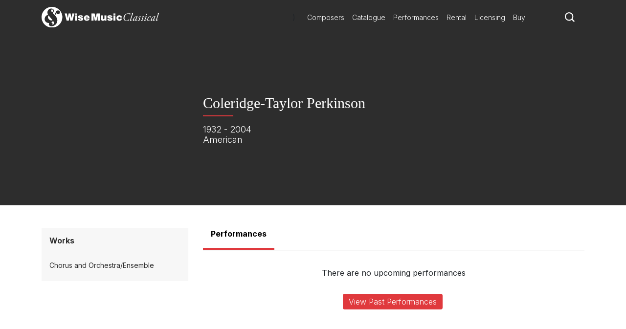

--- FILE ---
content_type: text/javascript
request_url: https://www.wisemusicclassical.com/scripts/components.bundle.js?v=02XCr3zTQv3gya9XzMrSryMKFpVanFq_8IrOuWaK8Uw
body_size: 134731
content:
/*! For license information please see components.bundle.js.LICENSE.txt */
(()=>{var e={8597:(e,t)=>{"use strict";var n=/; *([!#$%&'*+.^_`|~0-9A-Za-z-]+) *= *("(?:[\u000b\u0020\u0021\u0023-\u005b\u005d-\u007e\u0080-\u00ff]|\\[\u000b\u0020-\u00ff])*"|[!#$%&'*+.^_`|~0-9A-Za-z-]+) */g,r=/\\([\u000b\u0020-\u00ff])/g,a=/^[!#$%&'*+.^_`|~0-9A-Za-z-]+\/[!#$%&'*+.^_`|~0-9A-Za-z-]+$/;function o(e){this.parameters=Object.create(null),this.type=e}t.q=function(e){if(!e)throw new TypeError("argument string is required");var t="object"==typeof e?function(e){var t;if("function"==typeof e.getHeader?t=e.getHeader("content-type"):"object"==typeof e.headers&&(t=e.headers&&e.headers["content-type"]),"string"!=typeof t)throw new TypeError("content-type header is missing from object");return t}(e):e;if("string"!=typeof t)throw new TypeError("argument string is required to be a string");var i=t.indexOf(";"),l=-1!==i?t.slice(0,i).trim():t.trim();if(!a.test(l))throw new TypeError("invalid media type");var u=new o(l.toLowerCase());if(-1!==i){var c,s,f;for(n.lastIndex=i;s=n.exec(t);){if(s.index!==i)throw new TypeError("invalid parameter format");i+=s[0].length,c=s[1].toLowerCase(),34===(f=s[2]).charCodeAt(0)&&-1!==(f=f.slice(1,-1)).indexOf("\\")&&(f=f.replace(r,"$1")),u.parameters[c]=f}if(i!==t.length)throw new TypeError("invalid parameter format")}return u}},6459:e=>{"use strict";e.exports=function(e){var t=arguments.length>1&&void 0!==arguments[1]?arguments[1]:0,n=arguments.length>2&&void 0!==arguments[2]?arguments[2]:{},r=void 0,a=void 0,o=void 0,i=[];return function(){var u=function(e){return"function"==typeof e?e():e}(t),c=(new Date).getTime(),s=!r||c-r>u;r=c;for(var f=arguments.length,d=Array(f),p=0;p<f;p++)d[p]=arguments[p];if(s&&n.leading)return n.accumulate?Promise.resolve(e.call(this,[d])).then((function(e){return e[0]})):Promise.resolve(e.call.apply(e,[this].concat(d)));if(a?clearTimeout(o):a=function(){var e={};return e.promise=new Promise((function(t,n){e.resolve=t,e.reject=n})),e}(),i.push(d),o=setTimeout(l.bind(this),u),n.accumulate){var m=i.length-1;return a.promise.then((function(e){return e[m]}))}return a.promise};function l(){var t=a;clearTimeout(o),Promise.resolve(n.accumulate?e.call(this,i):e.apply(this,i[i.length-1])).then(t.resolve,t.reject),i=[],a=null}}},5990:()=>{"use strict";"function"!=typeof Object.assign&&(Object.assign=function(e){for(var t=[],n=1;n<arguments.length;n++)t[n-1]=arguments[n];if(!e)throw TypeError("Cannot convert undefined or null to object");for(var r=function(t){t&&Object.keys(t).forEach((function(n){return e[n]=t[n]}))},a=0,o=t;a<o.length;a++)r(o[a]);return e})},5228:e=>{"use strict";var t=Object.getOwnPropertySymbols,n=Object.prototype.hasOwnProperty,r=Object.prototype.propertyIsEnumerable;e.exports=function(){try{if(!Object.assign)return!1;var e=new String("abc");if(e[5]="de","5"===Object.getOwnPropertyNames(e)[0])return!1;for(var t={},n=0;n<10;n++)t["_"+String.fromCharCode(n)]=n;if("0123456789"!==Object.getOwnPropertyNames(t).map((function(e){return t[e]})).join(""))return!1;var r={};return"abcdefghijklmnopqrst".split("").forEach((function(e){r[e]=e})),"abcdefghijklmnopqrst"===Object.keys(Object.assign({},r)).join("")}catch(e){return!1}}()?Object.assign:function(e,a){for(var o,i,l=function(e){if(null==e)throw new TypeError("Object.assign cannot be called with null or undefined");return Object(e)}(e),u=1;u<arguments.length;u++){for(var c in o=Object(arguments[u]))n.call(o,c)&&(l[c]=o[c]);if(t){i=t(o);for(var s=0;s<i.length;s++)r.call(o,i[s])&&(l[i[s]]=o[i[s]])}}return l}},2694:(e,t,n)=>{"use strict";var r=n(6925);function a(){}function o(){}o.resetWarningCache=a,e.exports=function(){function e(e,t,n,a,o,i){if(i!==r){var l=new Error("Calling PropTypes validators directly is not supported by the `prop-types` package. Use PropTypes.checkPropTypes() to call them. Read more at http://fb.me/use-check-prop-types");throw l.name="Invariant Violation",l}}function t(){return e}e.isRequired=e;var n={array:e,bigint:e,bool:e,func:e,number:e,object:e,string:e,symbol:e,any:e,arrayOf:t,element:e,elementType:e,instanceOf:t,node:e,objectOf:t,oneOf:t,oneOfType:t,shape:t,exact:t,checkPropTypes:o,resetWarningCache:a};return n.PropTypes=n,n}},5556:(e,t,n)=>{e.exports=n(2694)()},6925:e=>{"use strict";e.exports="SECRET_DO_NOT_PASS_THIS_OR_YOU_WILL_BE_FIRED"},2911:(e,t,n)=>{"use strict";var r=n(5228),a=n(6540);function o(e){for(var t="https://reactjs.org/docs/error-decoder.html?invariant="+e,n=1;n<arguments.length;n++)t+="&args[]="+encodeURIComponent(arguments[n]);return"Minified React error #"+e+"; visit "+t+" for the full message or use the non-minified dev environment for full errors and additional helpful warnings."}var i="function"==typeof Symbol&&Symbol.for,l=i?Symbol.for("react.portal"):60106,u=i?Symbol.for("react.fragment"):60107,c=i?Symbol.for("react.strict_mode"):60108,s=i?Symbol.for("react.profiler"):60114,f=i?Symbol.for("react.provider"):60109,d=i?Symbol.for("react.context"):60110,p=i?Symbol.for("react.concurrent_mode"):60111,m=i?Symbol.for("react.forward_ref"):60112,h=i?Symbol.for("react.suspense"):60113,g=i?Symbol.for("react.suspense_list"):60120,y=i?Symbol.for("react.memo"):60115,v=i?Symbol.for("react.lazy"):60116,b=i?Symbol.for("react.block"):60121,w=i?Symbol.for("react.fundamental"):60117,E=i?Symbol.for("react.scope"):60119;function k(e){if(null==e)return null;if("function"==typeof e)return e.displayName||e.name||null;if("string"==typeof e)return e;switch(e){case u:return"Fragment";case l:return"Portal";case s:return"Profiler";case c:return"StrictMode";case h:return"Suspense";case g:return"SuspenseList"}if("object"==typeof e)switch(e.$$typeof){case d:return"Context.Consumer";case f:return"Context.Provider";case m:var t=e.render;return t=t.displayName||t.name||"",e.displayName||(""!==t?"ForwardRef("+t+")":"ForwardRef");case y:return k(e.type);case b:return k(e.render);case v:if(e=1===e._status?e._result:null)return k(e)}return null}var _=a.__SECRET_INTERNALS_DO_NOT_USE_OR_YOU_WILL_BE_FIRED;_.hasOwnProperty("ReactCurrentDispatcher")||(_.ReactCurrentDispatcher={current:null}),_.hasOwnProperty("ReactCurrentBatchConfig")||(_.ReactCurrentBatchConfig={suspense:null});var S={};function x(e,t){for(var n=0|e._threadCount;n<=t;n++)e[n]=e._currentValue2,e._threadCount=n+1}for(var T=new Uint16Array(16),C=0;15>C;C++)T[C]=C+1;T[15]=0;var N=/^[:A-Z_a-z\u00C0-\u00D6\u00D8-\u00F6\u00F8-\u02FF\u0370-\u037D\u037F-\u1FFF\u200C-\u200D\u2070-\u218F\u2C00-\u2FEF\u3001-\uD7FF\uF900-\uFDCF\uFDF0-\uFFFD][:A-Z_a-z\u00C0-\u00D6\u00D8-\u00F6\u00F8-\u02FF\u0370-\u037D\u037F-\u1FFF\u200C-\u200D\u2070-\u218F\u2C00-\u2FEF\u3001-\uD7FF\uF900-\uFDCF\uFDF0-\uFFFD\-.0-9\u00B7\u0300-\u036F\u203F-\u2040]*$/,D=Object.prototype.hasOwnProperty,O={},M={};function P(e){return!!D.call(M,e)||!D.call(O,e)&&(N.test(e)?M[e]=!0:(O[e]=!0,!1))}function A(e,t,n,r,a,o){this.acceptsBooleans=2===t||3===t||4===t,this.attributeName=r,this.attributeNamespace=a,this.mustUseProperty=n,this.propertyName=e,this.type=t,this.sanitizeURL=o}var I={};"children dangerouslySetInnerHTML defaultValue defaultChecked innerHTML suppressContentEditableWarning suppressHydrationWarning style".split(" ").forEach((function(e){I[e]=new A(e,0,!1,e,null,!1)})),[["acceptCharset","accept-charset"],["className","class"],["htmlFor","for"],["httpEquiv","http-equiv"]].forEach((function(e){var t=e[0];I[t]=new A(t,1,!1,e[1],null,!1)})),["contentEditable","draggable","spellCheck","value"].forEach((function(e){I[e]=new A(e,2,!1,e.toLowerCase(),null,!1)})),["autoReverse","externalResourcesRequired","focusable","preserveAlpha"].forEach((function(e){I[e]=new A(e,2,!1,e,null,!1)})),"allowFullScreen async autoFocus autoPlay controls default defer disabled disablePictureInPicture formNoValidate hidden loop noModule noValidate open playsInline readOnly required reversed scoped seamless itemScope".split(" ").forEach((function(e){I[e]=new A(e,3,!1,e.toLowerCase(),null,!1)})),["checked","multiple","muted","selected"].forEach((function(e){I[e]=new A(e,3,!0,e,null,!1)})),["capture","download"].forEach((function(e){I[e]=new A(e,4,!1,e,null,!1)})),["cols","rows","size","span"].forEach((function(e){I[e]=new A(e,6,!1,e,null,!1)})),["rowSpan","start"].forEach((function(e){I[e]=new A(e,5,!1,e.toLowerCase(),null,!1)}));var L=/[\-:]([a-z])/g;function F(e){return e[1].toUpperCase()}"accent-height alignment-baseline arabic-form baseline-shift cap-height clip-path clip-rule color-interpolation color-interpolation-filters color-profile color-rendering dominant-baseline enable-background fill-opacity fill-rule flood-color flood-opacity font-family font-size font-size-adjust font-stretch font-style font-variant font-weight glyph-name glyph-orientation-horizontal glyph-orientation-vertical horiz-adv-x horiz-origin-x image-rendering letter-spacing lighting-color marker-end marker-mid marker-start overline-position overline-thickness paint-order panose-1 pointer-events rendering-intent shape-rendering stop-color stop-opacity strikethrough-position strikethrough-thickness stroke-dasharray stroke-dashoffset stroke-linecap stroke-linejoin stroke-miterlimit stroke-opacity stroke-width text-anchor text-decoration text-rendering underline-position underline-thickness unicode-bidi unicode-range units-per-em v-alphabetic v-hanging v-ideographic v-mathematical vector-effect vert-adv-y vert-origin-x vert-origin-y word-spacing writing-mode xmlns:xlink x-height".split(" ").forEach((function(e){var t=e.replace(L,F);I[t]=new A(t,1,!1,e,null,!1)})),"xlink:actuate xlink:arcrole xlink:role xlink:show xlink:title xlink:type".split(" ").forEach((function(e){var t=e.replace(L,F);I[t]=new A(t,1,!1,e,"http://www.w3.org/1999/xlink",!1)})),["xml:base","xml:lang","xml:space"].forEach((function(e){var t=e.replace(L,F);I[t]=new A(t,1,!1,e,"http://www.w3.org/XML/1998/namespace",!1)})),["tabIndex","crossOrigin"].forEach((function(e){I[e]=new A(e,1,!1,e.toLowerCase(),null,!1)})),I.xlinkHref=new A("xlinkHref",1,!1,"xlink:href","http://www.w3.org/1999/xlink",!0),["src","href","action","formAction"].forEach((function(e){I[e]=new A(e,1,!1,e.toLowerCase(),null,!0)}));var j=/["'&<>]/;function R(e){if("boolean"==typeof e||"number"==typeof e)return""+e;e=""+e;var t=j.exec(e);if(t){var n,r="",a=0;for(n=t.index;n<e.length;n++){switch(e.charCodeAt(n)){case 34:t="&quot;";break;case 38:t="&amp;";break;case 39:t="&#x27;";break;case 60:t="&lt;";break;case 62:t="&gt;";break;default:continue}a!==n&&(r+=e.substring(a,n)),a=n+1,r+=t}e=a!==n?r+e.substring(a,n):r}return e}function U(e,t){var n,r=I.hasOwnProperty(e)?I[e]:null;return(n="style"!==e)&&(n=null!==r?0===r.type:2<e.length&&("o"===e[0]||"O"===e[0])&&("n"===e[1]||"N"===e[1])),n||function(e,t,n){if(null==t||function(e,t,n){if(null!==n&&0===n.type)return!1;switch(typeof t){case"function":case"symbol":return!0;case"boolean":return null!==n?!n.acceptsBooleans:"data-"!==(e=e.toLowerCase().slice(0,5))&&"aria-"!==e;default:return!1}}(e,t,n))return!0;if(null!==n)switch(n.type){case 3:return!t;case 4:return!1===t;case 5:return isNaN(t);case 6:return isNaN(t)||1>t}return!1}(e,t,r)?"":null!==r?(e=r.attributeName,3===(n=r.type)||4===n&&!0===t?e+'=""':(r.sanitizeURL&&(t=""+t),e+'="'+R(t)+'"')):P(e)?e+'="'+R(t)+'"':""}var z="function"==typeof Object.is?Object.is:function(e,t){return e===t&&(0!==e||1/e==1/t)||e!=e&&t!=t},H=null,W=null,B=null,Y=!1,V=!1,q=null,$=0;function K(){if(null===H)throw Error(o(321));return H}function Q(){if(0<$)throw Error(o(312));return{memoizedState:null,queue:null,next:null}}function G(){return null===B?null===W?(Y=!1,W=B=Q()):(Y=!0,B=W):null===B.next?(Y=!1,B=B.next=Q()):(Y=!0,B=B.next),B}function X(e,t,n,r){for(;V;)V=!1,$+=1,B=null,n=e(t,r);return W=H=null,$=0,B=q=null,n}function J(e,t){return"function"==typeof t?t(e):t}function Z(e,t,n){if(H=K(),B=G(),Y){var r=B.queue;if(t=r.dispatch,null!==q&&void 0!==(n=q.get(r))){q.delete(r),r=B.memoizedState;do{r=e(r,n.action),n=n.next}while(null!==n);return B.memoizedState=r,[r,t]}return[B.memoizedState,t]}return e=e===J?"function"==typeof t?t():t:void 0!==n?n(t):t,B.memoizedState=e,e=(e=B.queue={last:null,dispatch:null}).dispatch=ee.bind(null,H,e),[B.memoizedState,e]}function ee(e,t,n){if(!(25>$))throw Error(o(301));if(e===H)if(V=!0,e={action:n,next:null},null===q&&(q=new Map),void 0===(n=q.get(t)))q.set(t,e);else{for(t=n;null!==t.next;)t=t.next;t.next=e}}function te(){}var ne=0,re={readContext:function(e){var t=ne;return x(e,t),e[t]},useContext:function(e){K();var t=ne;return x(e,t),e[t]},useMemo:function(e,t){if(H=K(),t=void 0===t?null:t,null!==(B=G())){var n=B.memoizedState;if(null!==n&&null!==t){e:{var r=n[1];if(null===r)r=!1;else{for(var a=0;a<r.length&&a<t.length;a++)if(!z(t[a],r[a])){r=!1;break e}r=!0}}if(r)return n[0]}}return e=e(),B.memoizedState=[e,t],e},useReducer:Z,useRef:function(e){H=K();var t=(B=G()).memoizedState;return null===t?(e={current:e},B.memoizedState=e):t},useState:function(e){return Z(J,e)},useLayoutEffect:function(){},useCallback:function(e){return e},useImperativeHandle:te,useEffect:te,useDebugValue:te,useResponder:function(e,t){return{props:t,responder:e}},useDeferredValue:function(e){return K(),e},useTransition:function(){return K(),[function(e){e()},!1]}},ae="http://www.w3.org/1999/xhtml";function oe(e){switch(e){case"svg":return"http://www.w3.org/2000/svg";case"math":return"http://www.w3.org/1998/Math/MathML";default:return"http://www.w3.org/1999/xhtml"}}var ie={area:!0,base:!0,br:!0,col:!0,embed:!0,hr:!0,img:!0,input:!0,keygen:!0,link:!0,meta:!0,param:!0,source:!0,track:!0,wbr:!0},le=r({menuitem:!0},ie),ue={animationIterationCount:!0,borderImageOutset:!0,borderImageSlice:!0,borderImageWidth:!0,boxFlex:!0,boxFlexGroup:!0,boxOrdinalGroup:!0,columnCount:!0,columns:!0,flex:!0,flexGrow:!0,flexPositive:!0,flexShrink:!0,flexNegative:!0,flexOrder:!0,gridArea:!0,gridRow:!0,gridRowEnd:!0,gridRowSpan:!0,gridRowStart:!0,gridColumn:!0,gridColumnEnd:!0,gridColumnSpan:!0,gridColumnStart:!0,fontWeight:!0,lineClamp:!0,lineHeight:!0,opacity:!0,order:!0,orphans:!0,tabSize:!0,widows:!0,zIndex:!0,zoom:!0,fillOpacity:!0,floodOpacity:!0,stopOpacity:!0,strokeDasharray:!0,strokeDashoffset:!0,strokeMiterlimit:!0,strokeOpacity:!0,strokeWidth:!0},ce=["Webkit","ms","Moz","O"];Object.keys(ue).forEach((function(e){ce.forEach((function(t){t=t+e.charAt(0).toUpperCase()+e.substring(1),ue[t]=ue[e]}))}));var se=/([A-Z])/g,fe=/^ms-/,de=a.Children.toArray,pe=_.ReactCurrentDispatcher,me={listing:!0,pre:!0,textarea:!0},he=/^[a-zA-Z][a-zA-Z:_\.\-\d]*$/,ge={},ye={},ve=Object.prototype.hasOwnProperty,be={children:null,dangerouslySetInnerHTML:null,suppressContentEditableWarning:null,suppressHydrationWarning:null};function we(e,t){if(void 0===e)throw Error(o(152,k(t)||"Component"))}var Ee=function(){function e(e,t){a.isValidElement(e)?e.type!==u?e=[e]:(e=e.props.children,e=a.isValidElement(e)?[e]:de(e)):e=de(e),e={type:null,domNamespace:ae,children:e,childIndex:0,context:S,footer:""};var n=T[0];if(0===n){var r=T,i=2*(n=r.length);if(!(65536>=i))throw Error(o(304));var l=new Uint16Array(i);for(l.set(r),(T=l)[0]=n+1,r=n;r<i-1;r++)T[r]=r+1;T[i-1]=0}else T[0]=T[n];this.threadID=n,this.stack=[e],this.exhausted=!1,this.currentSelectValue=null,this.previousWasTextNode=!1,this.makeStaticMarkup=t,this.suspenseDepth=0,this.contextIndex=-1,this.contextStack=[],this.contextValueStack=[]}var t=e.prototype;return t.destroy=function(){if(!this.exhausted){this.exhausted=!0,this.clearProviders();var e=this.threadID;T[e]=T[0],T[0]=e}},t.pushProvider=function(e){var t=++this.contextIndex,n=e.type._context,r=this.threadID;x(n,r);var a=n[r];this.contextStack[t]=n,this.contextValueStack[t]=a,n[r]=e.props.value},t.popProvider=function(){var e=this.contextIndex,t=this.contextStack[e],n=this.contextValueStack[e];this.contextStack[e]=null,this.contextValueStack[e]=null,this.contextIndex--,t[this.threadID]=n},t.clearProviders=function(){for(var e=this.contextIndex;0<=e;e--)this.contextStack[e][this.threadID]=this.contextValueStack[e]},t.read=function(e){if(this.exhausted)return null;var t=ne;ne=this.threadID;var n=pe.current;pe.current=re;try{for(var r=[""],a=!1;r[0].length<e;){if(0===this.stack.length){this.exhausted=!0;var i=this.threadID;T[i]=T[0],T[0]=i;break}var l=this.stack[this.stack.length-1];if(a||l.childIndex>=l.children.length){var u=l.footer;if(""!==u&&(this.previousWasTextNode=!1),this.stack.pop(),"select"===l.type)this.currentSelectValue=null;else if(null!=l.type&&null!=l.type.type&&l.type.type.$$typeof===f)this.popProvider(l.type);else if(l.type===h){this.suspenseDepth--;var c=r.pop();if(a){a=!1;var s=l.fallbackFrame;if(!s)throw Error(o(303));this.stack.push(s),r[this.suspenseDepth]+="\x3c!--$!--\x3e";continue}r[this.suspenseDepth]+=c}r[this.suspenseDepth]+=u}else{var d=l.children[l.childIndex++],p="";try{p+=this.render(d,l.context,l.domNamespace)}catch(e){if(null!=e&&"function"==typeof e.then)throw Error(o(294));throw e}r.length<=this.suspenseDepth&&r.push(""),r[this.suspenseDepth]+=p}}return r[0]}finally{pe.current=n,ne=t}},t.render=function(e,t,n){if("string"==typeof e||"number"==typeof e)return""==(n=""+e)?"":this.makeStaticMarkup?R(n):this.previousWasTextNode?"\x3c!-- --\x3e"+R(n):(this.previousWasTextNode=!0,R(n));if(e=(t=function(e,t,n){function i(a,i){var l=i.prototype&&i.prototype.isReactComponent,u=function(e,t,n,r){if(r&&"object"==typeof(r=e.contextType)&&null!==r)return x(r,n),r[n];if(e=e.contextTypes){for(var a in n={},e)n[a]=t[a];t=n}else t=S;return t}(i,t,n,l),c=[],s=!1,f={isMounted:function(){return!1},enqueueForceUpdate:function(){if(null===c)return null},enqueueReplaceState:function(e,t){s=!0,c=[t]},enqueueSetState:function(e,t){if(null===c)return null;c.push(t)}};if(l){if(l=new i(a.props,u,f),"function"==typeof i.getDerivedStateFromProps){var d=i.getDerivedStateFromProps.call(null,a.props,l.state);null!=d&&(l.state=r({},l.state,d))}}else if(H={},l=i(a.props,u,f),null==(l=X(i,a.props,l,u))||null==l.render)return void we(e=l,i);if(l.props=a.props,l.context=u,l.updater=f,void 0===(f=l.state)&&(l.state=f=null),"function"==typeof l.UNSAFE_componentWillMount||"function"==typeof l.componentWillMount)if("function"==typeof l.componentWillMount&&"function"!=typeof i.getDerivedStateFromProps&&l.componentWillMount(),"function"==typeof l.UNSAFE_componentWillMount&&"function"!=typeof i.getDerivedStateFromProps&&l.UNSAFE_componentWillMount(),c.length){f=c;var p=s;if(c=null,s=!1,p&&1===f.length)l.state=f[0];else{d=p?f[0]:l.state;var m=!0;for(p=p?1:0;p<f.length;p++){var h=f[p];null!=(h="function"==typeof h?h.call(l,d,a.props,u):h)&&(m?(m=!1,d=r({},d,h)):r(d,h))}l.state=d}}else c=null;if(we(e=l.render(),i),"function"==typeof l.getChildContext&&"object"==typeof(a=i.childContextTypes)){var g=l.getChildContext();for(var y in g)if(!(y in a))throw Error(o(108,k(i)||"Unknown",y))}g&&(t=r({},t,g))}for(;a.isValidElement(e);){var l=e,u=l.type;if("function"!=typeof u)break;i(l,u)}return{child:e,context:t}}(e,t,this.threadID)).child,t=t.context,null===e||!1===e)return"";if(!a.isValidElement(e)){if(null!=e&&null!=e.$$typeof){if((n=e.$$typeof)===l)throw Error(o(257));throw Error(o(258,n.toString()))}return e=de(e),this.stack.push({type:null,domNamespace:n,children:e,childIndex:0,context:t,footer:""}),""}var i=e.type;if("string"==typeof i)return this.renderDOM(e,t,n);switch(i){case c:case p:case s:case g:case u:return e=de(e.props.children),this.stack.push({type:null,domNamespace:n,children:e,childIndex:0,context:t,footer:""}),"";case h:throw Error(o(294))}if("object"==typeof i&&null!==i)switch(i.$$typeof){case m:H={};var b=i.render(e.props,e.ref);return b=X(i.render,e.props,b,e.ref),b=de(b),this.stack.push({type:null,domNamespace:n,children:b,childIndex:0,context:t,footer:""}),"";case y:return e=[a.createElement(i.type,r({ref:e.ref},e.props))],this.stack.push({type:null,domNamespace:n,children:e,childIndex:0,context:t,footer:""}),"";case f:return n={type:e,domNamespace:n,children:i=de(e.props.children),childIndex:0,context:t,footer:""},this.pushProvider(e),this.stack.push(n),"";case d:i=e.type,b=e.props;var _=this.threadID;return x(i,_),i=de(b.children(i[_])),this.stack.push({type:e,domNamespace:n,children:i,childIndex:0,context:t,footer:""}),"";case w:throw Error(o(338));case v:switch(function(e){if(-1===e._status){e._status=0;var t=e._ctor;t=t(),e._result=t,t.then((function(t){0===e._status&&(t=t.default,e._status=1,e._result=t)}),(function(t){0===e._status&&(e._status=2,e._result=t)}))}}(i=e.type),i._status){case 1:return e=[a.createElement(i._result,r({ref:e.ref},e.props))],this.stack.push({type:null,domNamespace:n,children:e,childIndex:0,context:t,footer:""}),"";case 2:throw i._result;default:throw Error(o(295))}case E:throw Error(o(343))}throw Error(o(130,null==i?i:typeof i,""))},t.renderDOM=function(e,t,n){var i=e.type.toLowerCase();if(n===ae&&oe(i),!ge.hasOwnProperty(i)){if(!he.test(i))throw Error(o(65,i));ge[i]=!0}var l=e.props;if("input"===i)l=r({type:void 0},l,{defaultChecked:void 0,defaultValue:void 0,value:null!=l.value?l.value:l.defaultValue,checked:null!=l.checked?l.checked:l.defaultChecked});else if("textarea"===i){var u=l.value;if(null==u){u=l.defaultValue;var c=l.children;if(null!=c){if(null!=u)throw Error(o(92));if(Array.isArray(c)){if(!(1>=c.length))throw Error(o(93));c=c[0]}u=""+c}null==u&&(u="")}l=r({},l,{value:void 0,children:""+u})}else if("select"===i)this.currentSelectValue=null!=l.value?l.value:l.defaultValue,l=r({},l,{value:void 0});else if("option"===i){c=this.currentSelectValue;var s=function(e){if(null==e)return e;var t="";return a.Children.forEach(e,(function(e){null!=e&&(t+=e)})),t}(l.children);if(null!=c){var f=null!=l.value?l.value+"":s;if(u=!1,Array.isArray(c)){for(var d=0;d<c.length;d++)if(""+c[d]===f){u=!0;break}}else u=""+c===f;l=r({selected:void 0,children:void 0},l,{selected:u,children:s})}}if(u=l){if(le[i]&&(null!=u.children||null!=u.dangerouslySetInnerHTML))throw Error(o(137,i,""));if(null!=u.dangerouslySetInnerHTML){if(null!=u.children)throw Error(o(60));if("object"!=typeof u.dangerouslySetInnerHTML||!("__html"in u.dangerouslySetInnerHTML))throw Error(o(61))}if(null!=u.style&&"object"!=typeof u.style)throw Error(o(62,""))}for(w in u=l,c=this.makeStaticMarkup,s=1===this.stack.length,f="<"+e.type,u)if(ve.call(u,w)){var p=u[w];if(null!=p){if("style"===w){d=void 0;var m="",h="";for(d in p)if(p.hasOwnProperty(d)){var g=0===d.indexOf("--"),y=p[d];if(null!=y){if(g)var v=d;else if(v=d,ye.hasOwnProperty(v))v=ye[v];else{var b=v.replace(se,"-$1").toLowerCase().replace(fe,"-ms-");v=ye[v]=b}m+=h+v+":",h=d,m+=g=null==y||"boolean"==typeof y||""===y?"":g||"number"!=typeof y||0===y||ue.hasOwnProperty(h)&&ue[h]?(""+y).trim():y+"px",h=";"}}p=m||null}d=null;e:if(g=i,y=u,-1===g.indexOf("-"))g="string"==typeof y.is;else switch(g){case"annotation-xml":case"color-profile":case"font-face":case"font-face-src":case"font-face-uri":case"font-face-format":case"font-face-name":case"missing-glyph":g=!1;break e;default:g=!0}g?be.hasOwnProperty(w)||(d=P(d=w)&&null!=p?d+'="'+R(p)+'"':""):d=U(w,p),d&&(f+=" "+d)}}c||s&&(f+=' data-reactroot=""');var w=f;u="",ie.hasOwnProperty(i)?w+="/>":(w+=">",u="</"+e.type+">");e:{if(null!=(c=l.dangerouslySetInnerHTML)){if(null!=c.__html){c=c.__html;break e}}else if("string"==typeof(c=l.children)||"number"==typeof c){c=R(c);break e}c=null}return null!=c?(l=[],me.hasOwnProperty(i)&&"\n"===c.charAt(0)&&(w+="\n"),w+=c):l=de(l.children),e=e.type,n=null==n||"http://www.w3.org/1999/xhtml"===n?oe(e):"http://www.w3.org/2000/svg"===n&&"foreignObject"===e?"http://www.w3.org/1999/xhtml":n,this.stack.push({domNamespace:n,type:i,children:l,childIndex:0,context:t,footer:u}),this.previousWasTextNode=!1,w},e}(),ke={renderToString:function(e){e=new Ee(e,!1);try{return e.read(1/0)}finally{e.destroy()}},renderToStaticMarkup:function(e){e=new Ee(e,!0);try{return e.read(1/0)}finally{e.destroy()}},renderToNodeStream:function(){throw Error(o(207))},renderToStaticNodeStream:function(){throw Error(o(208))},version:"16.14.0"};e.exports=ke.default||ke},2551:(e,t,n)=>{"use strict";var r=n(6540),a=n(5228),o=n(9982);function i(e){for(var t="https://reactjs.org/docs/error-decoder.html?invariant="+e,n=1;n<arguments.length;n++)t+="&args[]="+encodeURIComponent(arguments[n]);return"Minified React error #"+e+"; visit "+t+" for the full message or use the non-minified dev environment for full errors and additional helpful warnings."}if(!r)throw Error(i(227));function l(e,t,n,r,a,o,i,l,u){var c=Array.prototype.slice.call(arguments,3);try{t.apply(n,c)}catch(e){this.onError(e)}}var u=!1,c=null,s=!1,f=null,d={onError:function(e){u=!0,c=e}};function p(e,t,n,r,a,o,i,s,f){u=!1,c=null,l.apply(d,arguments)}var m=null,h=null,g=null;function y(e,t,n){var r=e.type||"unknown-event";e.currentTarget=g(n),function(e,t,n,r,a,o,l,d,m){if(p.apply(this,arguments),u){if(!u)throw Error(i(198));var h=c;u=!1,c=null,s||(s=!0,f=h)}}(r,t,void 0,e),e.currentTarget=null}var v=null,b={};function w(){if(v)for(var e in b){var t=b[e],n=v.indexOf(e);if(!(-1<n))throw Error(i(96,e));if(!k[n]){if(!t.extractEvents)throw Error(i(97,e));for(var r in k[n]=t,n=t.eventTypes){var a=void 0,o=n[r],l=t,u=r;if(_.hasOwnProperty(u))throw Error(i(99,u));_[u]=o;var c=o.phasedRegistrationNames;if(c){for(a in c)c.hasOwnProperty(a)&&E(c[a],l,u);a=!0}else o.registrationName?(E(o.registrationName,l,u),a=!0):a=!1;if(!a)throw Error(i(98,r,e))}}}}function E(e,t,n){if(S[e])throw Error(i(100,e));S[e]=t,x[e]=t.eventTypes[n].dependencies}var k=[],_={},S={},x={};function T(e){var t,n=!1;for(t in e)if(e.hasOwnProperty(t)){var r=e[t];if(!b.hasOwnProperty(t)||b[t]!==r){if(b[t])throw Error(i(102,t));b[t]=r,n=!0}}n&&w()}var C=!("undefined"==typeof window||void 0===window.document||void 0===window.document.createElement),N=null,D=null,O=null;function M(e){if(e=h(e)){if("function"!=typeof N)throw Error(i(280));var t=e.stateNode;t&&(t=m(t),N(e.stateNode,e.type,t))}}function P(e){D?O?O.push(e):O=[e]:D=e}function A(){if(D){var e=D,t=O;if(O=D=null,M(e),t)for(e=0;e<t.length;e++)M(t[e])}}function I(e,t){return e(t)}function L(e,t,n,r,a){return e(t,n,r,a)}function F(){}var j=I,R=!1,U=!1;function z(){null===D&&null===O||(F(),A())}function H(e,t,n){if(U)return e(t,n);U=!0;try{return j(e,t,n)}finally{U=!1,z()}}var W=/^[:A-Z_a-z\u00C0-\u00D6\u00D8-\u00F6\u00F8-\u02FF\u0370-\u037D\u037F-\u1FFF\u200C-\u200D\u2070-\u218F\u2C00-\u2FEF\u3001-\uD7FF\uF900-\uFDCF\uFDF0-\uFFFD][:A-Z_a-z\u00C0-\u00D6\u00D8-\u00F6\u00F8-\u02FF\u0370-\u037D\u037F-\u1FFF\u200C-\u200D\u2070-\u218F\u2C00-\u2FEF\u3001-\uD7FF\uF900-\uFDCF\uFDF0-\uFFFD\-.0-9\u00B7\u0300-\u036F\u203F-\u2040]*$/,B=Object.prototype.hasOwnProperty,Y={},V={};function q(e,t,n,r,a,o){this.acceptsBooleans=2===t||3===t||4===t,this.attributeName=r,this.attributeNamespace=a,this.mustUseProperty=n,this.propertyName=e,this.type=t,this.sanitizeURL=o}var $={};"children dangerouslySetInnerHTML defaultValue defaultChecked innerHTML suppressContentEditableWarning suppressHydrationWarning style".split(" ").forEach((function(e){$[e]=new q(e,0,!1,e,null,!1)})),[["acceptCharset","accept-charset"],["className","class"],["htmlFor","for"],["httpEquiv","http-equiv"]].forEach((function(e){var t=e[0];$[t]=new q(t,1,!1,e[1],null,!1)})),["contentEditable","draggable","spellCheck","value"].forEach((function(e){$[e]=new q(e,2,!1,e.toLowerCase(),null,!1)})),["autoReverse","externalResourcesRequired","focusable","preserveAlpha"].forEach((function(e){$[e]=new q(e,2,!1,e,null,!1)})),"allowFullScreen async autoFocus autoPlay controls default defer disabled disablePictureInPicture formNoValidate hidden loop noModule noValidate open playsInline readOnly required reversed scoped seamless itemScope".split(" ").forEach((function(e){$[e]=new q(e,3,!1,e.toLowerCase(),null,!1)})),["checked","multiple","muted","selected"].forEach((function(e){$[e]=new q(e,3,!0,e,null,!1)})),["capture","download"].forEach((function(e){$[e]=new q(e,4,!1,e,null,!1)})),["cols","rows","size","span"].forEach((function(e){$[e]=new q(e,6,!1,e,null,!1)})),["rowSpan","start"].forEach((function(e){$[e]=new q(e,5,!1,e.toLowerCase(),null,!1)}));var K=/[\-:]([a-z])/g;function Q(e){return e[1].toUpperCase()}"accent-height alignment-baseline arabic-form baseline-shift cap-height clip-path clip-rule color-interpolation color-interpolation-filters color-profile color-rendering dominant-baseline enable-background fill-opacity fill-rule flood-color flood-opacity font-family font-size font-size-adjust font-stretch font-style font-variant font-weight glyph-name glyph-orientation-horizontal glyph-orientation-vertical horiz-adv-x horiz-origin-x image-rendering letter-spacing lighting-color marker-end marker-mid marker-start overline-position overline-thickness paint-order panose-1 pointer-events rendering-intent shape-rendering stop-color stop-opacity strikethrough-position strikethrough-thickness stroke-dasharray stroke-dashoffset stroke-linecap stroke-linejoin stroke-miterlimit stroke-opacity stroke-width text-anchor text-decoration text-rendering underline-position underline-thickness unicode-bidi unicode-range units-per-em v-alphabetic v-hanging v-ideographic v-mathematical vector-effect vert-adv-y vert-origin-x vert-origin-y word-spacing writing-mode xmlns:xlink x-height".split(" ").forEach((function(e){var t=e.replace(K,Q);$[t]=new q(t,1,!1,e,null,!1)})),"xlink:actuate xlink:arcrole xlink:role xlink:show xlink:title xlink:type".split(" ").forEach((function(e){var t=e.replace(K,Q);$[t]=new q(t,1,!1,e,"http://www.w3.org/1999/xlink",!1)})),["xml:base","xml:lang","xml:space"].forEach((function(e){var t=e.replace(K,Q);$[t]=new q(t,1,!1,e,"http://www.w3.org/XML/1998/namespace",!1)})),["tabIndex","crossOrigin"].forEach((function(e){$[e]=new q(e,1,!1,e.toLowerCase(),null,!1)})),$.xlinkHref=new q("xlinkHref",1,!1,"xlink:href","http://www.w3.org/1999/xlink",!0),["src","href","action","formAction"].forEach((function(e){$[e]=new q(e,1,!1,e.toLowerCase(),null,!0)}));var G=r.__SECRET_INTERNALS_DO_NOT_USE_OR_YOU_WILL_BE_FIRED;function X(e,t,n,r){var a=$.hasOwnProperty(t)?$[t]:null;(null!==a?0===a.type:!r&&2<t.length&&("o"===t[0]||"O"===t[0])&&("n"===t[1]||"N"===t[1]))||(function(e,t,n,r){if(null==t||function(e,t,n,r){if(null!==n&&0===n.type)return!1;switch(typeof t){case"function":case"symbol":return!0;case"boolean":return!r&&(null!==n?!n.acceptsBooleans:"data-"!==(e=e.toLowerCase().slice(0,5))&&"aria-"!==e);default:return!1}}(e,t,n,r))return!0;if(r)return!1;if(null!==n)switch(n.type){case 3:return!t;case 4:return!1===t;case 5:return isNaN(t);case 6:return isNaN(t)||1>t}return!1}(t,n,a,r)&&(n=null),r||null===a?function(e){return!!B.call(V,e)||!B.call(Y,e)&&(W.test(e)?V[e]=!0:(Y[e]=!0,!1))}(t)&&(null===n?e.removeAttribute(t):e.setAttribute(t,""+n)):a.mustUseProperty?e[a.propertyName]=null===n?3!==a.type&&"":n:(t=a.attributeName,r=a.attributeNamespace,null===n?e.removeAttribute(t):(n=3===(a=a.type)||4===a&&!0===n?"":""+n,r?e.setAttributeNS(r,t,n):e.setAttribute(t,n))))}G.hasOwnProperty("ReactCurrentDispatcher")||(G.ReactCurrentDispatcher={current:null}),G.hasOwnProperty("ReactCurrentBatchConfig")||(G.ReactCurrentBatchConfig={suspense:null});var J=/^(.*)[\\\/]/,Z="function"==typeof Symbol&&Symbol.for,ee=Z?Symbol.for("react.element"):60103,te=Z?Symbol.for("react.portal"):60106,ne=Z?Symbol.for("react.fragment"):60107,re=Z?Symbol.for("react.strict_mode"):60108,ae=Z?Symbol.for("react.profiler"):60114,oe=Z?Symbol.for("react.provider"):60109,ie=Z?Symbol.for("react.context"):60110,le=Z?Symbol.for("react.concurrent_mode"):60111,ue=Z?Symbol.for("react.forward_ref"):60112,ce=Z?Symbol.for("react.suspense"):60113,se=Z?Symbol.for("react.suspense_list"):60120,fe=Z?Symbol.for("react.memo"):60115,de=Z?Symbol.for("react.lazy"):60116,pe=Z?Symbol.for("react.block"):60121,me="function"==typeof Symbol&&Symbol.iterator;function he(e){return null===e||"object"!=typeof e?null:"function"==typeof(e=me&&e[me]||e["@@iterator"])?e:null}function ge(e){if(null==e)return null;if("function"==typeof e)return e.displayName||e.name||null;if("string"==typeof e)return e;switch(e){case ne:return"Fragment";case te:return"Portal";case ae:return"Profiler";case re:return"StrictMode";case ce:return"Suspense";case se:return"SuspenseList"}if("object"==typeof e)switch(e.$$typeof){case ie:return"Context.Consumer";case oe:return"Context.Provider";case ue:var t=e.render;return t=t.displayName||t.name||"",e.displayName||(""!==t?"ForwardRef("+t+")":"ForwardRef");case fe:return ge(e.type);case pe:return ge(e.render);case de:if(e=1===e._status?e._result:null)return ge(e)}return null}function ye(e){var t="";do{e:switch(e.tag){case 3:case 4:case 6:case 7:case 10:case 9:var n="";break e;default:var r=e._debugOwner,a=e._debugSource,o=ge(e.type);n=null,r&&(n=ge(r.type)),r=o,o="",a?o=" (at "+a.fileName.replace(J,"")+":"+a.lineNumber+")":n&&(o=" (created by "+n+")"),n="\n    in "+(r||"Unknown")+o}t+=n,e=e.return}while(e);return t}function ve(e){switch(typeof e){case"boolean":case"number":case"object":case"string":case"undefined":return e;default:return""}}function be(e){var t=e.type;return(e=e.nodeName)&&"input"===e.toLowerCase()&&("checkbox"===t||"radio"===t)}function we(e){e._valueTracker||(e._valueTracker=function(e){var t=be(e)?"checked":"value",n=Object.getOwnPropertyDescriptor(e.constructor.prototype,t),r=""+e[t];if(!e.hasOwnProperty(t)&&void 0!==n&&"function"==typeof n.get&&"function"==typeof n.set){var a=n.get,o=n.set;return Object.defineProperty(e,t,{configurable:!0,get:function(){return a.call(this)},set:function(e){r=""+e,o.call(this,e)}}),Object.defineProperty(e,t,{enumerable:n.enumerable}),{getValue:function(){return r},setValue:function(e){r=""+e},stopTracking:function(){e._valueTracker=null,delete e[t]}}}}(e))}function Ee(e){if(!e)return!1;var t=e._valueTracker;if(!t)return!0;var n=t.getValue(),r="";return e&&(r=be(e)?e.checked?"true":"false":e.value),(e=r)!==n&&(t.setValue(e),!0)}function ke(e,t){var n=t.checked;return a({},t,{defaultChecked:void 0,defaultValue:void 0,value:void 0,checked:null!=n?n:e._wrapperState.initialChecked})}function _e(e,t){var n=null==t.defaultValue?"":t.defaultValue,r=null!=t.checked?t.checked:t.defaultChecked;n=ve(null!=t.value?t.value:n),e._wrapperState={initialChecked:r,initialValue:n,controlled:"checkbox"===t.type||"radio"===t.type?null!=t.checked:null!=t.value}}function Se(e,t){null!=(t=t.checked)&&X(e,"checked",t,!1)}function xe(e,t){Se(e,t);var n=ve(t.value),r=t.type;if(null!=n)"number"===r?(0===n&&""===e.value||e.value!=n)&&(e.value=""+n):e.value!==""+n&&(e.value=""+n);else if("submit"===r||"reset"===r)return void e.removeAttribute("value");t.hasOwnProperty("value")?Ce(e,t.type,n):t.hasOwnProperty("defaultValue")&&Ce(e,t.type,ve(t.defaultValue)),null==t.checked&&null!=t.defaultChecked&&(e.defaultChecked=!!t.defaultChecked)}function Te(e,t,n){if(t.hasOwnProperty("value")||t.hasOwnProperty("defaultValue")){var r=t.type;if(!("submit"!==r&&"reset"!==r||void 0!==t.value&&null!==t.value))return;t=""+e._wrapperState.initialValue,n||t===e.value||(e.value=t),e.defaultValue=t}""!==(n=e.name)&&(e.name=""),e.defaultChecked=!!e._wrapperState.initialChecked,""!==n&&(e.name=n)}function Ce(e,t,n){"number"===t&&e.ownerDocument.activeElement===e||(null==n?e.defaultValue=""+e._wrapperState.initialValue:e.defaultValue!==""+n&&(e.defaultValue=""+n))}function Ne(e,t){return e=a({children:void 0},t),(t=function(e){var t="";return r.Children.forEach(e,(function(e){null!=e&&(t+=e)})),t}(t.children))&&(e.children=t),e}function De(e,t,n,r){if(e=e.options,t){t={};for(var a=0;a<n.length;a++)t["$"+n[a]]=!0;for(n=0;n<e.length;n++)a=t.hasOwnProperty("$"+e[n].value),e[n].selected!==a&&(e[n].selected=a),a&&r&&(e[n].defaultSelected=!0)}else{for(n=""+ve(n),t=null,a=0;a<e.length;a++){if(e[a].value===n)return e[a].selected=!0,void(r&&(e[a].defaultSelected=!0));null!==t||e[a].disabled||(t=e[a])}null!==t&&(t.selected=!0)}}function Oe(e,t){if(null!=t.dangerouslySetInnerHTML)throw Error(i(91));return a({},t,{value:void 0,defaultValue:void 0,children:""+e._wrapperState.initialValue})}function Me(e,t){var n=t.value;if(null==n){if(n=t.children,t=t.defaultValue,null!=n){if(null!=t)throw Error(i(92));if(Array.isArray(n)){if(!(1>=n.length))throw Error(i(93));n=n[0]}t=n}null==t&&(t=""),n=t}e._wrapperState={initialValue:ve(n)}}function Pe(e,t){var n=ve(t.value),r=ve(t.defaultValue);null!=n&&((n=""+n)!==e.value&&(e.value=n),null==t.defaultValue&&e.defaultValue!==n&&(e.defaultValue=n)),null!=r&&(e.defaultValue=""+r)}function Ae(e){var t=e.textContent;t===e._wrapperState.initialValue&&""!==t&&null!==t&&(e.value=t)}function Ie(e){switch(e){case"svg":return"http://www.w3.org/2000/svg";case"math":return"http://www.w3.org/1998/Math/MathML";default:return"http://www.w3.org/1999/xhtml"}}function Le(e,t){return null==e||"http://www.w3.org/1999/xhtml"===e?Ie(t):"http://www.w3.org/2000/svg"===e&&"foreignObject"===t?"http://www.w3.org/1999/xhtml":e}var Fe,je,Re=(je=function(e,t){if("http://www.w3.org/2000/svg"!==e.namespaceURI||"innerHTML"in e)e.innerHTML=t;else{for((Fe=Fe||document.createElement("div")).innerHTML="<svg>"+t.valueOf().toString()+"</svg>",t=Fe.firstChild;e.firstChild;)e.removeChild(e.firstChild);for(;t.firstChild;)e.appendChild(t.firstChild)}},"undefined"!=typeof MSApp&&MSApp.execUnsafeLocalFunction?function(e,t,n,r){MSApp.execUnsafeLocalFunction((function(){return je(e,t)}))}:je);function Ue(e,t){if(t){var n=e.firstChild;if(n&&n===e.lastChild&&3===n.nodeType)return void(n.nodeValue=t)}e.textContent=t}function ze(e,t){var n={};return n[e.toLowerCase()]=t.toLowerCase(),n["Webkit"+e]="webkit"+t,n["Moz"+e]="moz"+t,n}var He={animationend:ze("Animation","AnimationEnd"),animationiteration:ze("Animation","AnimationIteration"),animationstart:ze("Animation","AnimationStart"),transitionend:ze("Transition","TransitionEnd")},We={},Be={};function Ye(e){if(We[e])return We[e];if(!He[e])return e;var t,n=He[e];for(t in n)if(n.hasOwnProperty(t)&&t in Be)return We[e]=n[t];return e}C&&(Be=document.createElement("div").style,"AnimationEvent"in window||(delete He.animationend.animation,delete He.animationiteration.animation,delete He.animationstart.animation),"TransitionEvent"in window||delete He.transitionend.transition);var Ve=Ye("animationend"),qe=Ye("animationiteration"),$e=Ye("animationstart"),Ke=Ye("transitionend"),Qe="abort canplay canplaythrough durationchange emptied encrypted ended error loadeddata loadedmetadata loadstart pause play playing progress ratechange seeked seeking stalled suspend timeupdate volumechange waiting".split(" "),Ge=new("function"==typeof WeakMap?WeakMap:Map);function Xe(e){var t=Ge.get(e);return void 0===t&&(t=new Map,Ge.set(e,t)),t}function Je(e){var t=e,n=e;if(e.alternate)for(;t.return;)t=t.return;else{e=t;do{!!(1026&(t=e).effectTag)&&(n=t.return),e=t.return}while(e)}return 3===t.tag?n:null}function Ze(e){if(13===e.tag){var t=e.memoizedState;if(null===t&&null!==(e=e.alternate)&&(t=e.memoizedState),null!==t)return t.dehydrated}return null}function et(e){if(Je(e)!==e)throw Error(i(188))}function tt(e){if(e=function(e){var t=e.alternate;if(!t){if(null===(t=Je(e)))throw Error(i(188));return t!==e?null:e}for(var n=e,r=t;;){var a=n.return;if(null===a)break;var o=a.alternate;if(null===o){if(null!==(r=a.return)){n=r;continue}break}if(a.child===o.child){for(o=a.child;o;){if(o===n)return et(a),e;if(o===r)return et(a),t;o=o.sibling}throw Error(i(188))}if(n.return!==r.return)n=a,r=o;else{for(var l=!1,u=a.child;u;){if(u===n){l=!0,n=a,r=o;break}if(u===r){l=!0,r=a,n=o;break}u=u.sibling}if(!l){for(u=o.child;u;){if(u===n){l=!0,n=o,r=a;break}if(u===r){l=!0,r=o,n=a;break}u=u.sibling}if(!l)throw Error(i(189))}}if(n.alternate!==r)throw Error(i(190))}if(3!==n.tag)throw Error(i(188));return n.stateNode.current===n?e:t}(e),!e)return null;for(var t=e;;){if(5===t.tag||6===t.tag)return t;if(t.child)t.child.return=t,t=t.child;else{if(t===e)break;for(;!t.sibling;){if(!t.return||t.return===e)return null;t=t.return}t.sibling.return=t.return,t=t.sibling}}return null}function nt(e,t){if(null==t)throw Error(i(30));return null==e?t:Array.isArray(e)?Array.isArray(t)?(e.push.apply(e,t),e):(e.push(t),e):Array.isArray(t)?[e].concat(t):[e,t]}function rt(e,t,n){Array.isArray(e)?e.forEach(t,n):e&&t.call(n,e)}var at=null;function ot(e){if(e){var t=e._dispatchListeners,n=e._dispatchInstances;if(Array.isArray(t))for(var r=0;r<t.length&&!e.isPropagationStopped();r++)y(e,t[r],n[r]);else t&&y(e,t,n);e._dispatchListeners=null,e._dispatchInstances=null,e.isPersistent()||e.constructor.release(e)}}function it(e){if(null!==e&&(at=nt(at,e)),e=at,at=null,e){if(rt(e,ot),at)throw Error(i(95));if(s)throw e=f,s=!1,f=null,e}}function lt(e){return(e=e.target||e.srcElement||window).correspondingUseElement&&(e=e.correspondingUseElement),3===e.nodeType?e.parentNode:e}function ut(e){if(!C)return!1;var t=(e="on"+e)in document;return t||((t=document.createElement("div")).setAttribute(e,"return;"),t="function"==typeof t[e]),t}var ct=[];function st(e){e.topLevelType=null,e.nativeEvent=null,e.targetInst=null,e.ancestors.length=0,10>ct.length&&ct.push(e)}function ft(e,t,n,r){if(ct.length){var a=ct.pop();return a.topLevelType=e,a.eventSystemFlags=r,a.nativeEvent=t,a.targetInst=n,a}return{topLevelType:e,eventSystemFlags:r,nativeEvent:t,targetInst:n,ancestors:[]}}function dt(e){var t=e.targetInst,n=t;do{if(!n){e.ancestors.push(n);break}var r=n;if(3===r.tag)r=r.stateNode.containerInfo;else{for(;r.return;)r=r.return;r=3!==r.tag?null:r.stateNode.containerInfo}if(!r)break;5!==(t=n.tag)&&6!==t||e.ancestors.push(n),n=Mn(r)}while(n);for(n=0;n<e.ancestors.length;n++){t=e.ancestors[n];var a=lt(e.nativeEvent);r=e.topLevelType;var o=e.nativeEvent,i=e.eventSystemFlags;0===n&&(i|=64);for(var l=null,u=0;u<k.length;u++){var c=k[u];c&&(c=c.extractEvents(r,t,o,a,i))&&(l=nt(l,c))}it(l)}}function pt(e,t,n){if(!n.has(e)){switch(e){case"scroll":$t(t,"scroll",!0);break;case"focus":case"blur":$t(t,"focus",!0),$t(t,"blur",!0),n.set("blur",null),n.set("focus",null);break;case"cancel":case"close":ut(e)&&$t(t,e,!0);break;case"invalid":case"submit":case"reset":break;default:-1===Qe.indexOf(e)&&qt(e,t)}n.set(e,null)}}var mt,ht,gt,yt=!1,vt=[],bt=null,wt=null,Et=null,kt=new Map,_t=new Map,St=[],xt="mousedown mouseup touchcancel touchend touchstart auxclick dblclick pointercancel pointerdown pointerup dragend dragstart drop compositionend compositionstart keydown keypress keyup input textInput close cancel copy cut paste click change contextmenu reset submit".split(" "),Tt="focus blur dragenter dragleave mouseover mouseout pointerover pointerout gotpointercapture lostpointercapture".split(" ");function Ct(e,t,n,r,a){return{blockedOn:e,topLevelType:t,eventSystemFlags:32|n,nativeEvent:a,container:r}}function Nt(e,t){switch(e){case"focus":case"blur":bt=null;break;case"dragenter":case"dragleave":wt=null;break;case"mouseover":case"mouseout":Et=null;break;case"pointerover":case"pointerout":kt.delete(t.pointerId);break;case"gotpointercapture":case"lostpointercapture":_t.delete(t.pointerId)}}function Dt(e,t,n,r,a,o){return null===e||e.nativeEvent!==o?(e=Ct(t,n,r,a,o),null!==t&&null!==(t=Pn(t))&&ht(t),e):(e.eventSystemFlags|=r,e)}function Ot(e){var t=Mn(e.target);if(null!==t){var n=Je(t);if(null!==n)if(13===(t=n.tag)){if(null!==(t=Ze(n)))return e.blockedOn=t,void o.unstable_runWithPriority(e.priority,(function(){gt(n)}))}else if(3===t&&n.stateNode.hydrate)return void(e.blockedOn=3===n.tag?n.stateNode.containerInfo:null)}e.blockedOn=null}function Mt(e){if(null!==e.blockedOn)return!1;var t=Xt(e.topLevelType,e.eventSystemFlags,e.container,e.nativeEvent);if(null!==t){var n=Pn(t);return null!==n&&ht(n),e.blockedOn=t,!1}return!0}function Pt(e,t,n){Mt(e)&&n.delete(t)}function At(){for(yt=!1;0<vt.length;){var e=vt[0];if(null!==e.blockedOn){null!==(e=Pn(e.blockedOn))&&mt(e);break}var t=Xt(e.topLevelType,e.eventSystemFlags,e.container,e.nativeEvent);null!==t?e.blockedOn=t:vt.shift()}null!==bt&&Mt(bt)&&(bt=null),null!==wt&&Mt(wt)&&(wt=null),null!==Et&&Mt(Et)&&(Et=null),kt.forEach(Pt),_t.forEach(Pt)}function It(e,t){e.blockedOn===t&&(e.blockedOn=null,yt||(yt=!0,o.unstable_scheduleCallback(o.unstable_NormalPriority,At)))}function Lt(e){function t(t){return It(t,e)}if(0<vt.length){It(vt[0],e);for(var n=1;n<vt.length;n++){var r=vt[n];r.blockedOn===e&&(r.blockedOn=null)}}for(null!==bt&&It(bt,e),null!==wt&&It(wt,e),null!==Et&&It(Et,e),kt.forEach(t),_t.forEach(t),n=0;n<St.length;n++)(r=St[n]).blockedOn===e&&(r.blockedOn=null);for(;0<St.length&&null===(n=St[0]).blockedOn;)Ot(n),null===n.blockedOn&&St.shift()}var Ft={},jt=new Map,Rt=new Map,Ut=["abort","abort",Ve,"animationEnd",qe,"animationIteration",$e,"animationStart","canplay","canPlay","canplaythrough","canPlayThrough","durationchange","durationChange","emptied","emptied","encrypted","encrypted","ended","ended","error","error","gotpointercapture","gotPointerCapture","load","load","loadeddata","loadedData","loadedmetadata","loadedMetadata","loadstart","loadStart","lostpointercapture","lostPointerCapture","playing","playing","progress","progress","seeking","seeking","stalled","stalled","suspend","suspend","timeupdate","timeUpdate",Ke,"transitionEnd","waiting","waiting"];function zt(e,t){for(var n=0;n<e.length;n+=2){var r=e[n],a=e[n+1],o="on"+(a[0].toUpperCase()+a.slice(1));o={phasedRegistrationNames:{bubbled:o,captured:o+"Capture"},dependencies:[r],eventPriority:t},Rt.set(r,t),jt.set(r,o),Ft[a]=o}}zt("blur blur cancel cancel click click close close contextmenu contextMenu copy copy cut cut auxclick auxClick dblclick doubleClick dragend dragEnd dragstart dragStart drop drop focus focus input input invalid invalid keydown keyDown keypress keyPress keyup keyUp mousedown mouseDown mouseup mouseUp paste paste pause pause play play pointercancel pointerCancel pointerdown pointerDown pointerup pointerUp ratechange rateChange reset reset seeked seeked submit submit touchcancel touchCancel touchend touchEnd touchstart touchStart volumechange volumeChange".split(" "),0),zt("drag drag dragenter dragEnter dragexit dragExit dragleave dragLeave dragover dragOver mousemove mouseMove mouseout mouseOut mouseover mouseOver pointermove pointerMove pointerout pointerOut pointerover pointerOver scroll scroll toggle toggle touchmove touchMove wheel wheel".split(" "),1),zt(Ut,2);for(var Ht="change selectionchange textInput compositionstart compositionend compositionupdate".split(" "),Wt=0;Wt<Ht.length;Wt++)Rt.set(Ht[Wt],0);var Bt=o.unstable_UserBlockingPriority,Yt=o.unstable_runWithPriority,Vt=!0;function qt(e,t){$t(t,e,!1)}function $t(e,t,n){var r=Rt.get(t);switch(void 0===r?2:r){case 0:r=Kt.bind(null,t,1,e);break;case 1:r=Qt.bind(null,t,1,e);break;default:r=Gt.bind(null,t,1,e)}n?e.addEventListener(t,r,!0):e.addEventListener(t,r,!1)}function Kt(e,t,n,r){R||F();var a=Gt,o=R;R=!0;try{L(a,e,t,n,r)}finally{(R=o)||z()}}function Qt(e,t,n,r){Yt(Bt,Gt.bind(null,e,t,n,r))}function Gt(e,t,n,r){if(Vt)if(0<vt.length&&-1<xt.indexOf(e))e=Ct(null,e,t,n,r),vt.push(e);else{var a=Xt(e,t,n,r);if(null===a)Nt(e,r);else if(-1<xt.indexOf(e))e=Ct(a,e,t,n,r),vt.push(e);else if(!function(e,t,n,r,a){switch(t){case"focus":return bt=Dt(bt,e,t,n,r,a),!0;case"dragenter":return wt=Dt(wt,e,t,n,r,a),!0;case"mouseover":return Et=Dt(Et,e,t,n,r,a),!0;case"pointerover":var o=a.pointerId;return kt.set(o,Dt(kt.get(o)||null,e,t,n,r,a)),!0;case"gotpointercapture":return o=a.pointerId,_t.set(o,Dt(_t.get(o)||null,e,t,n,r,a)),!0}return!1}(a,e,t,n,r)){Nt(e,r),e=ft(e,r,null,t);try{H(dt,e)}finally{st(e)}}}}function Xt(e,t,n,r){if(null!==(n=Mn(n=lt(r)))){var a=Je(n);if(null===a)n=null;else{var o=a.tag;if(13===o){if(null!==(n=Ze(a)))return n;n=null}else if(3===o){if(a.stateNode.hydrate)return 3===a.tag?a.stateNode.containerInfo:null;n=null}else a!==n&&(n=null)}}e=ft(e,r,n,t);try{H(dt,e)}finally{st(e)}return null}var Jt={animationIterationCount:!0,borderImageOutset:!0,borderImageSlice:!0,borderImageWidth:!0,boxFlex:!0,boxFlexGroup:!0,boxOrdinalGroup:!0,columnCount:!0,columns:!0,flex:!0,flexGrow:!0,flexPositive:!0,flexShrink:!0,flexNegative:!0,flexOrder:!0,gridArea:!0,gridRow:!0,gridRowEnd:!0,gridRowSpan:!0,gridRowStart:!0,gridColumn:!0,gridColumnEnd:!0,gridColumnSpan:!0,gridColumnStart:!0,fontWeight:!0,lineClamp:!0,lineHeight:!0,opacity:!0,order:!0,orphans:!0,tabSize:!0,widows:!0,zIndex:!0,zoom:!0,fillOpacity:!0,floodOpacity:!0,stopOpacity:!0,strokeDasharray:!0,strokeDashoffset:!0,strokeMiterlimit:!0,strokeOpacity:!0,strokeWidth:!0},Zt=["Webkit","ms","Moz","O"];function en(e,t,n){return null==t||"boolean"==typeof t||""===t?"":n||"number"!=typeof t||0===t||Jt.hasOwnProperty(e)&&Jt[e]?(""+t).trim():t+"px"}function tn(e,t){for(var n in e=e.style,t)if(t.hasOwnProperty(n)){var r=0===n.indexOf("--"),a=en(n,t[n],r);"float"===n&&(n="cssFloat"),r?e.setProperty(n,a):e[n]=a}}Object.keys(Jt).forEach((function(e){Zt.forEach((function(t){t=t+e.charAt(0).toUpperCase()+e.substring(1),Jt[t]=Jt[e]}))}));var nn=a({menuitem:!0},{area:!0,base:!0,br:!0,col:!0,embed:!0,hr:!0,img:!0,input:!0,keygen:!0,link:!0,meta:!0,param:!0,source:!0,track:!0,wbr:!0});function rn(e,t){if(t){if(nn[e]&&(null!=t.children||null!=t.dangerouslySetInnerHTML))throw Error(i(137,e,""));if(null!=t.dangerouslySetInnerHTML){if(null!=t.children)throw Error(i(60));if("object"!=typeof t.dangerouslySetInnerHTML||!("__html"in t.dangerouslySetInnerHTML))throw Error(i(61))}if(null!=t.style&&"object"!=typeof t.style)throw Error(i(62,""))}}function an(e,t){if(-1===e.indexOf("-"))return"string"==typeof t.is;switch(e){case"annotation-xml":case"color-profile":case"font-face":case"font-face-src":case"font-face-uri":case"font-face-format":case"font-face-name":case"missing-glyph":return!1;default:return!0}}var on="http://www.w3.org/1999/xhtml";function ln(e,t){var n=Xe(e=9===e.nodeType||11===e.nodeType?e:e.ownerDocument);t=x[t];for(var r=0;r<t.length;r++)pt(t[r],e,n)}function un(){}function cn(e){if(void 0===(e=e||("undefined"!=typeof document?document:void 0)))return null;try{return e.activeElement||e.body}catch(t){return e.body}}function sn(e){for(;e&&e.firstChild;)e=e.firstChild;return e}function fn(e,t){var n,r=sn(e);for(e=0;r;){if(3===r.nodeType){if(n=e+r.textContent.length,e<=t&&n>=t)return{node:r,offset:t-e};e=n}e:{for(;r;){if(r.nextSibling){r=r.nextSibling;break e}r=r.parentNode}r=void 0}r=sn(r)}}function dn(e,t){return!(!e||!t)&&(e===t||(!e||3!==e.nodeType)&&(t&&3===t.nodeType?dn(e,t.parentNode):"contains"in e?e.contains(t):!!e.compareDocumentPosition&&!!(16&e.compareDocumentPosition(t))))}function pn(){for(var e=window,t=cn();t instanceof e.HTMLIFrameElement;){try{var n="string"==typeof t.contentWindow.location.href}catch(e){n=!1}if(!n)break;t=cn((e=t.contentWindow).document)}return t}function mn(e){var t=e&&e.nodeName&&e.nodeName.toLowerCase();return t&&("input"===t&&("text"===e.type||"search"===e.type||"tel"===e.type||"url"===e.type||"password"===e.type)||"textarea"===t||"true"===e.contentEditable)}var hn="$",gn="/$",yn="$?",vn="$!",bn=null,wn=null;function En(e,t){switch(e){case"button":case"input":case"select":case"textarea":return!!t.autoFocus}return!1}function kn(e,t){return"textarea"===e||"option"===e||"noscript"===e||"string"==typeof t.children||"number"==typeof t.children||"object"==typeof t.dangerouslySetInnerHTML&&null!==t.dangerouslySetInnerHTML&&null!=t.dangerouslySetInnerHTML.__html}var _n="function"==typeof setTimeout?setTimeout:void 0,Sn="function"==typeof clearTimeout?clearTimeout:void 0;function xn(e){for(;null!=e;e=e.nextSibling){var t=e.nodeType;if(1===t||3===t)break}return e}function Tn(e){e=e.previousSibling;for(var t=0;e;){if(8===e.nodeType){var n=e.data;if(n===hn||n===vn||n===yn){if(0===t)return e;t--}else n===gn&&t++}e=e.previousSibling}return null}var Cn=Math.random().toString(36).slice(2),Nn="__reactInternalInstance$"+Cn,Dn="__reactEventHandlers$"+Cn,On="__reactContainere$"+Cn;function Mn(e){var t=e[Nn];if(t)return t;for(var n=e.parentNode;n;){if(t=n[On]||n[Nn]){if(n=t.alternate,null!==t.child||null!==n&&null!==n.child)for(e=Tn(e);null!==e;){if(n=e[Nn])return n;e=Tn(e)}return t}n=(e=n).parentNode}return null}function Pn(e){return!(e=e[Nn]||e[On])||5!==e.tag&&6!==e.tag&&13!==e.tag&&3!==e.tag?null:e}function An(e){if(5===e.tag||6===e.tag)return e.stateNode;throw Error(i(33))}function In(e){return e[Dn]||null}function Ln(e){do{e=e.return}while(e&&5!==e.tag);return e||null}function Fn(e,t){var n=e.stateNode;if(!n)return null;var r=m(n);if(!r)return null;n=r[t];e:switch(t){case"onClick":case"onClickCapture":case"onDoubleClick":case"onDoubleClickCapture":case"onMouseDown":case"onMouseDownCapture":case"onMouseMove":case"onMouseMoveCapture":case"onMouseUp":case"onMouseUpCapture":case"onMouseEnter":(r=!r.disabled)||(r=!("button"===(e=e.type)||"input"===e||"select"===e||"textarea"===e)),e=!r;break e;default:e=!1}if(e)return null;if(n&&"function"!=typeof n)throw Error(i(231,t,typeof n));return n}function jn(e,t,n){(t=Fn(e,n.dispatchConfig.phasedRegistrationNames[t]))&&(n._dispatchListeners=nt(n._dispatchListeners,t),n._dispatchInstances=nt(n._dispatchInstances,e))}function Rn(e){if(e&&e.dispatchConfig.phasedRegistrationNames){for(var t=e._targetInst,n=[];t;)n.push(t),t=Ln(t);for(t=n.length;0<t--;)jn(n[t],"captured",e);for(t=0;t<n.length;t++)jn(n[t],"bubbled",e)}}function Un(e,t,n){e&&n&&n.dispatchConfig.registrationName&&(t=Fn(e,n.dispatchConfig.registrationName))&&(n._dispatchListeners=nt(n._dispatchListeners,t),n._dispatchInstances=nt(n._dispatchInstances,e))}function zn(e){e&&e.dispatchConfig.registrationName&&Un(e._targetInst,null,e)}function Hn(e){rt(e,Rn)}var Wn=null,Bn=null,Yn=null;function Vn(){if(Yn)return Yn;var e,t,n=Bn,r=n.length,a="value"in Wn?Wn.value:Wn.textContent,o=a.length;for(e=0;e<r&&n[e]===a[e];e++);var i=r-e;for(t=1;t<=i&&n[r-t]===a[o-t];t++);return Yn=a.slice(e,1<t?1-t:void 0)}function qn(){return!0}function $n(){return!1}function Kn(e,t,n,r){for(var a in this.dispatchConfig=e,this._targetInst=t,this.nativeEvent=n,e=this.constructor.Interface)e.hasOwnProperty(a)&&((t=e[a])?this[a]=t(n):"target"===a?this.target=r:this[a]=n[a]);return this.isDefaultPrevented=(null!=n.defaultPrevented?n.defaultPrevented:!1===n.returnValue)?qn:$n,this.isPropagationStopped=$n,this}function Qn(e,t,n,r){if(this.eventPool.length){var a=this.eventPool.pop();return this.call(a,e,t,n,r),a}return new this(e,t,n,r)}function Gn(e){if(!(e instanceof this))throw Error(i(279));e.destructor(),10>this.eventPool.length&&this.eventPool.push(e)}function Xn(e){e.eventPool=[],e.getPooled=Qn,e.release=Gn}a(Kn.prototype,{preventDefault:function(){this.defaultPrevented=!0;var e=this.nativeEvent;e&&(e.preventDefault?e.preventDefault():"unknown"!=typeof e.returnValue&&(e.returnValue=!1),this.isDefaultPrevented=qn)},stopPropagation:function(){var e=this.nativeEvent;e&&(e.stopPropagation?e.stopPropagation():"unknown"!=typeof e.cancelBubble&&(e.cancelBubble=!0),this.isPropagationStopped=qn)},persist:function(){this.isPersistent=qn},isPersistent:$n,destructor:function(){var e,t=this.constructor.Interface;for(e in t)this[e]=null;this.nativeEvent=this._targetInst=this.dispatchConfig=null,this.isPropagationStopped=this.isDefaultPrevented=$n,this._dispatchInstances=this._dispatchListeners=null}}),Kn.Interface={type:null,target:null,currentTarget:function(){return null},eventPhase:null,bubbles:null,cancelable:null,timeStamp:function(e){return e.timeStamp||Date.now()},defaultPrevented:null,isTrusted:null},Kn.extend=function(e){function t(){}function n(){return r.apply(this,arguments)}var r=this;t.prototype=r.prototype;var o=new t;return a(o,n.prototype),n.prototype=o,n.prototype.constructor=n,n.Interface=a({},r.Interface,e),n.extend=r.extend,Xn(n),n},Xn(Kn);var Jn=Kn.extend({data:null}),Zn=Kn.extend({data:null}),er=[9,13,27,32],tr=C&&"CompositionEvent"in window,nr=null;C&&"documentMode"in document&&(nr=document.documentMode);var rr=C&&"TextEvent"in window&&!nr,ar=C&&(!tr||nr&&8<nr&&11>=nr),or=String.fromCharCode(32),ir={beforeInput:{phasedRegistrationNames:{bubbled:"onBeforeInput",captured:"onBeforeInputCapture"},dependencies:["compositionend","keypress","textInput","paste"]},compositionEnd:{phasedRegistrationNames:{bubbled:"onCompositionEnd",captured:"onCompositionEndCapture"},dependencies:"blur compositionend keydown keypress keyup mousedown".split(" ")},compositionStart:{phasedRegistrationNames:{bubbled:"onCompositionStart",captured:"onCompositionStartCapture"},dependencies:"blur compositionstart keydown keypress keyup mousedown".split(" ")},compositionUpdate:{phasedRegistrationNames:{bubbled:"onCompositionUpdate",captured:"onCompositionUpdateCapture"},dependencies:"blur compositionupdate keydown keypress keyup mousedown".split(" ")}},lr=!1;function ur(e,t){switch(e){case"keyup":return-1!==er.indexOf(t.keyCode);case"keydown":return 229!==t.keyCode;case"keypress":case"mousedown":case"blur":return!0;default:return!1}}function cr(e){return"object"==typeof(e=e.detail)&&"data"in e?e.data:null}var sr=!1,fr={eventTypes:ir,extractEvents:function(e,t,n,r){var a;if(tr)e:{switch(e){case"compositionstart":var o=ir.compositionStart;break e;case"compositionend":o=ir.compositionEnd;break e;case"compositionupdate":o=ir.compositionUpdate;break e}o=void 0}else sr?ur(e,n)&&(o=ir.compositionEnd):"keydown"===e&&229===n.keyCode&&(o=ir.compositionStart);return o?(ar&&"ko"!==n.locale&&(sr||o!==ir.compositionStart?o===ir.compositionEnd&&sr&&(a=Vn()):(Bn="value"in(Wn=r)?Wn.value:Wn.textContent,sr=!0)),o=Jn.getPooled(o,t,n,r),(a||null!==(a=cr(n)))&&(o.data=a),Hn(o),a=o):a=null,(e=rr?function(e,t){switch(e){case"compositionend":return cr(t);case"keypress":return 32!==t.which?null:(lr=!0,or);case"textInput":return(e=t.data)===or&&lr?null:e;default:return null}}(e,n):function(e,t){if(sr)return"compositionend"===e||!tr&&ur(e,t)?(e=Vn(),Yn=Bn=Wn=null,sr=!1,e):null;switch(e){case"paste":default:return null;case"keypress":if(!(t.ctrlKey||t.altKey||t.metaKey)||t.ctrlKey&&t.altKey){if(t.char&&1<t.char.length)return t.char;if(t.which)return String.fromCharCode(t.which)}return null;case"compositionend":return ar&&"ko"!==t.locale?null:t.data}}(e,n))?((t=Zn.getPooled(ir.beforeInput,t,n,r)).data=e,Hn(t)):t=null,null===a?t:null===t?a:[a,t]}},dr={color:!0,date:!0,datetime:!0,"datetime-local":!0,email:!0,month:!0,number:!0,password:!0,range:!0,search:!0,tel:!0,text:!0,time:!0,url:!0,week:!0};function pr(e){var t=e&&e.nodeName&&e.nodeName.toLowerCase();return"input"===t?!!dr[e.type]:"textarea"===t}var mr={change:{phasedRegistrationNames:{bubbled:"onChange",captured:"onChangeCapture"},dependencies:"blur change click focus input keydown keyup selectionchange".split(" ")}};function hr(e,t,n){return(e=Kn.getPooled(mr.change,e,t,n)).type="change",P(n),Hn(e),e}var gr=null,yr=null;function vr(e){it(e)}function br(e){if(Ee(An(e)))return e}function wr(e,t){if("change"===e)return t}var Er=!1;function kr(){gr&&(gr.detachEvent("onpropertychange",_r),yr=gr=null)}function _r(e){if("value"===e.propertyName&&br(yr))if(e=hr(yr,e,lt(e)),R)it(e);else{R=!0;try{I(vr,e)}finally{R=!1,z()}}}function Sr(e,t,n){"focus"===e?(kr(),yr=n,(gr=t).attachEvent("onpropertychange",_r)):"blur"===e&&kr()}function xr(e){if("selectionchange"===e||"keyup"===e||"keydown"===e)return br(yr)}function Tr(e,t){if("click"===e)return br(t)}function Cr(e,t){if("input"===e||"change"===e)return br(t)}C&&(Er=ut("input")&&(!document.documentMode||9<document.documentMode));var Nr={eventTypes:mr,_isInputEventSupported:Er,extractEvents:function(e,t,n,r){var a=t?An(t):window,o=a.nodeName&&a.nodeName.toLowerCase();if("select"===o||"input"===o&&"file"===a.type)var i=wr;else if(pr(a))if(Er)i=Cr;else{i=xr;var l=Sr}else(o=a.nodeName)&&"input"===o.toLowerCase()&&("checkbox"===a.type||"radio"===a.type)&&(i=Tr);if(i&&(i=i(e,t)))return hr(i,n,r);l&&l(e,a,t),"blur"===e&&(e=a._wrapperState)&&e.controlled&&"number"===a.type&&Ce(a,"number",a.value)}},Dr=Kn.extend({view:null,detail:null}),Or={Alt:"altKey",Control:"ctrlKey",Meta:"metaKey",Shift:"shiftKey"};function Mr(e){var t=this.nativeEvent;return t.getModifierState?t.getModifierState(e):!!(e=Or[e])&&!!t[e]}function Pr(){return Mr}var Ar=0,Ir=0,Lr=!1,Fr=!1,jr=Dr.extend({screenX:null,screenY:null,clientX:null,clientY:null,pageX:null,pageY:null,ctrlKey:null,shiftKey:null,altKey:null,metaKey:null,getModifierState:Pr,button:null,buttons:null,relatedTarget:function(e){return e.relatedTarget||(e.fromElement===e.srcElement?e.toElement:e.fromElement)},movementX:function(e){if("movementX"in e)return e.movementX;var t=Ar;return Ar=e.screenX,Lr?"mousemove"===e.type?e.screenX-t:0:(Lr=!0,0)},movementY:function(e){if("movementY"in e)return e.movementY;var t=Ir;return Ir=e.screenY,Fr?"mousemove"===e.type?e.screenY-t:0:(Fr=!0,0)}}),Rr=jr.extend({pointerId:null,width:null,height:null,pressure:null,tangentialPressure:null,tiltX:null,tiltY:null,twist:null,pointerType:null,isPrimary:null}),Ur={mouseEnter:{registrationName:"onMouseEnter",dependencies:["mouseout","mouseover"]},mouseLeave:{registrationName:"onMouseLeave",dependencies:["mouseout","mouseover"]},pointerEnter:{registrationName:"onPointerEnter",dependencies:["pointerout","pointerover"]},pointerLeave:{registrationName:"onPointerLeave",dependencies:["pointerout","pointerover"]}},zr={eventTypes:Ur,extractEvents:function(e,t,n,r,a){var o="mouseover"===e||"pointerover"===e,i="mouseout"===e||"pointerout"===e;if(o&&!(32&a)&&(n.relatedTarget||n.fromElement)||!i&&!o)return null;if(o=r.window===r?r:(o=r.ownerDocument)?o.defaultView||o.parentWindow:window,i?(i=t,null!==(t=(t=n.relatedTarget||n.toElement)?Mn(t):null)&&(t!==Je(t)||5!==t.tag&&6!==t.tag)&&(t=null)):i=null,i===t)return null;if("mouseout"===e||"mouseover"===e)var l=jr,u=Ur.mouseLeave,c=Ur.mouseEnter,s="mouse";else"pointerout"!==e&&"pointerover"!==e||(l=Rr,u=Ur.pointerLeave,c=Ur.pointerEnter,s="pointer");if(e=null==i?o:An(i),o=null==t?o:An(t),(u=l.getPooled(u,i,n,r)).type=s+"leave",u.target=e,u.relatedTarget=o,(n=l.getPooled(c,t,n,r)).type=s+"enter",n.target=o,n.relatedTarget=e,s=t,(r=i)&&s)e:{for(c=s,i=0,e=l=r;e;e=Ln(e))i++;for(e=0,t=c;t;t=Ln(t))e++;for(;0<i-e;)l=Ln(l),i--;for(;0<e-i;)c=Ln(c),e--;for(;i--;){if(l===c||l===c.alternate)break e;l=Ln(l),c=Ln(c)}l=null}else l=null;for(c=l,l=[];r&&r!==c&&(null===(i=r.alternate)||i!==c);)l.push(r),r=Ln(r);for(r=[];s&&s!==c&&(null===(i=s.alternate)||i!==c);)r.push(s),s=Ln(s);for(s=0;s<l.length;s++)Un(l[s],"bubbled",u);for(s=r.length;0<s--;)Un(r[s],"captured",n);return 64&a?[u,n]:[u]}},Hr="function"==typeof Object.is?Object.is:function(e,t){return e===t&&(0!==e||1/e==1/t)||e!=e&&t!=t},Wr=Object.prototype.hasOwnProperty;function Br(e,t){if(Hr(e,t))return!0;if("object"!=typeof e||null===e||"object"!=typeof t||null===t)return!1;var n=Object.keys(e),r=Object.keys(t);if(n.length!==r.length)return!1;for(r=0;r<n.length;r++)if(!Wr.call(t,n[r])||!Hr(e[n[r]],t[n[r]]))return!1;return!0}var Yr=C&&"documentMode"in document&&11>=document.documentMode,Vr={select:{phasedRegistrationNames:{bubbled:"onSelect",captured:"onSelectCapture"},dependencies:"blur contextmenu dragend focus keydown keyup mousedown mouseup selectionchange".split(" ")}},qr=null,$r=null,Kr=null,Qr=!1;function Gr(e,t){var n=t.window===t?t.document:9===t.nodeType?t:t.ownerDocument;return Qr||null==qr||qr!==cn(n)?null:(n="selectionStart"in(n=qr)&&mn(n)?{start:n.selectionStart,end:n.selectionEnd}:{anchorNode:(n=(n.ownerDocument&&n.ownerDocument.defaultView||window).getSelection()).anchorNode,anchorOffset:n.anchorOffset,focusNode:n.focusNode,focusOffset:n.focusOffset},Kr&&Br(Kr,n)?null:(Kr=n,(e=Kn.getPooled(Vr.select,$r,e,t)).type="select",e.target=qr,Hn(e),e))}var Xr={eventTypes:Vr,extractEvents:function(e,t,n,r,a,o){if(!(o=!(a=o||(r.window===r?r.document:9===r.nodeType?r:r.ownerDocument)))){e:{a=Xe(a),o=x.onSelect;for(var i=0;i<o.length;i++)if(!a.has(o[i])){a=!1;break e}a=!0}o=!a}if(o)return null;switch(a=t?An(t):window,e){case"focus":(pr(a)||"true"===a.contentEditable)&&(qr=a,$r=t,Kr=null);break;case"blur":Kr=$r=qr=null;break;case"mousedown":Qr=!0;break;case"contextmenu":case"mouseup":case"dragend":return Qr=!1,Gr(n,r);case"selectionchange":if(Yr)break;case"keydown":case"keyup":return Gr(n,r)}return null}},Jr=Kn.extend({animationName:null,elapsedTime:null,pseudoElement:null}),Zr=Kn.extend({clipboardData:function(e){return"clipboardData"in e?e.clipboardData:window.clipboardData}}),ea=Dr.extend({relatedTarget:null});function ta(e){var t=e.keyCode;return"charCode"in e?0===(e=e.charCode)&&13===t&&(e=13):e=t,10===e&&(e=13),32<=e||13===e?e:0}var na={Esc:"Escape",Spacebar:" ",Left:"ArrowLeft",Up:"ArrowUp",Right:"ArrowRight",Down:"ArrowDown",Del:"Delete",Win:"OS",Menu:"ContextMenu",Apps:"ContextMenu",Scroll:"ScrollLock",MozPrintableKey:"Unidentified"},ra={8:"Backspace",9:"Tab",12:"Clear",13:"Enter",16:"Shift",17:"Control",18:"Alt",19:"Pause",20:"CapsLock",27:"Escape",32:" ",33:"PageUp",34:"PageDown",35:"End",36:"Home",37:"ArrowLeft",38:"ArrowUp",39:"ArrowRight",40:"ArrowDown",45:"Insert",46:"Delete",112:"F1",113:"F2",114:"F3",115:"F4",116:"F5",117:"F6",118:"F7",119:"F8",120:"F9",121:"F10",122:"F11",123:"F12",144:"NumLock",145:"ScrollLock",224:"Meta"},aa=Dr.extend({key:function(e){if(e.key){var t=na[e.key]||e.key;if("Unidentified"!==t)return t}return"keypress"===e.type?13===(e=ta(e))?"Enter":String.fromCharCode(e):"keydown"===e.type||"keyup"===e.type?ra[e.keyCode]||"Unidentified":""},location:null,ctrlKey:null,shiftKey:null,altKey:null,metaKey:null,repeat:null,locale:null,getModifierState:Pr,charCode:function(e){return"keypress"===e.type?ta(e):0},keyCode:function(e){return"keydown"===e.type||"keyup"===e.type?e.keyCode:0},which:function(e){return"keypress"===e.type?ta(e):"keydown"===e.type||"keyup"===e.type?e.keyCode:0}}),oa=jr.extend({dataTransfer:null}),ia=Dr.extend({touches:null,targetTouches:null,changedTouches:null,altKey:null,metaKey:null,ctrlKey:null,shiftKey:null,getModifierState:Pr}),la=Kn.extend({propertyName:null,elapsedTime:null,pseudoElement:null}),ua=jr.extend({deltaX:function(e){return"deltaX"in e?e.deltaX:"wheelDeltaX"in e?-e.wheelDeltaX:0},deltaY:function(e){return"deltaY"in e?e.deltaY:"wheelDeltaY"in e?-e.wheelDeltaY:"wheelDelta"in e?-e.wheelDelta:0},deltaZ:null,deltaMode:null}),ca={eventTypes:Ft,extractEvents:function(e,t,n,r){var a=jt.get(e);if(!a)return null;switch(e){case"keypress":if(0===ta(n))return null;case"keydown":case"keyup":e=aa;break;case"blur":case"focus":e=ea;break;case"click":if(2===n.button)return null;case"auxclick":case"dblclick":case"mousedown":case"mousemove":case"mouseup":case"mouseout":case"mouseover":case"contextmenu":e=jr;break;case"drag":case"dragend":case"dragenter":case"dragexit":case"dragleave":case"dragover":case"dragstart":case"drop":e=oa;break;case"touchcancel":case"touchend":case"touchmove":case"touchstart":e=ia;break;case Ve:case qe:case $e:e=Jr;break;case Ke:e=la;break;case"scroll":e=Dr;break;case"wheel":e=ua;break;case"copy":case"cut":case"paste":e=Zr;break;case"gotpointercapture":case"lostpointercapture":case"pointercancel":case"pointerdown":case"pointermove":case"pointerout":case"pointerover":case"pointerup":e=Rr;break;default:e=Kn}return Hn(t=e.getPooled(a,t,n,r)),t}};if(v)throw Error(i(101));v=Array.prototype.slice.call("ResponderEventPlugin SimpleEventPlugin EnterLeaveEventPlugin ChangeEventPlugin SelectEventPlugin BeforeInputEventPlugin".split(" ")),w(),m=In,h=Pn,g=An,T({SimpleEventPlugin:ca,EnterLeaveEventPlugin:zr,ChangeEventPlugin:Nr,SelectEventPlugin:Xr,BeforeInputEventPlugin:fr});var sa=[],fa=-1;function da(e){0>fa||(e.current=sa[fa],sa[fa]=null,fa--)}function pa(e,t){fa++,sa[fa]=e.current,e.current=t}var ma={},ha={current:ma},ga={current:!1},ya=ma;function va(e,t){var n=e.type.contextTypes;if(!n)return ma;var r=e.stateNode;if(r&&r.__reactInternalMemoizedUnmaskedChildContext===t)return r.__reactInternalMemoizedMaskedChildContext;var a,o={};for(a in n)o[a]=t[a];return r&&((e=e.stateNode).__reactInternalMemoizedUnmaskedChildContext=t,e.__reactInternalMemoizedMaskedChildContext=o),o}function ba(e){return null!=e.childContextTypes}function wa(){da(ga),da(ha)}function Ea(e,t,n){if(ha.current!==ma)throw Error(i(168));pa(ha,t),pa(ga,n)}function ka(e,t,n){var r=e.stateNode;if(e=t.childContextTypes,"function"!=typeof r.getChildContext)return n;for(var o in r=r.getChildContext())if(!(o in e))throw Error(i(108,ge(t)||"Unknown",o));return a({},n,{},r)}function _a(e){return e=(e=e.stateNode)&&e.__reactInternalMemoizedMergedChildContext||ma,ya=ha.current,pa(ha,e),pa(ga,ga.current),!0}function Sa(e,t,n){var r=e.stateNode;if(!r)throw Error(i(169));n?(e=ka(e,t,ya),r.__reactInternalMemoizedMergedChildContext=e,da(ga),da(ha),pa(ha,e)):da(ga),pa(ga,n)}var xa=o.unstable_runWithPriority,Ta=o.unstable_scheduleCallback,Ca=o.unstable_cancelCallback,Na=o.unstable_requestPaint,Da=o.unstable_now,Oa=o.unstable_getCurrentPriorityLevel,Ma=o.unstable_ImmediatePriority,Pa=o.unstable_UserBlockingPriority,Aa=o.unstable_NormalPriority,Ia=o.unstable_LowPriority,La=o.unstable_IdlePriority,Fa={},ja=o.unstable_shouldYield,Ra=void 0!==Na?Na:function(){},Ua=null,za=null,Ha=!1,Wa=Da(),Ba=1e4>Wa?Da:function(){return Da()-Wa};function Ya(){switch(Oa()){case Ma:return 99;case Pa:return 98;case Aa:return 97;case Ia:return 96;case La:return 95;default:throw Error(i(332))}}function Va(e){switch(e){case 99:return Ma;case 98:return Pa;case 97:return Aa;case 96:return Ia;case 95:return La;default:throw Error(i(332))}}function qa(e,t){return e=Va(e),xa(e,t)}function $a(e,t,n){return e=Va(e),Ta(e,t,n)}function Ka(e){return null===Ua?(Ua=[e],za=Ta(Ma,Ga)):Ua.push(e),Fa}function Qa(){if(null!==za){var e=za;za=null,Ca(e)}Ga()}function Ga(){if(!Ha&&null!==Ua){Ha=!0;var e=0;try{var t=Ua;qa(99,(function(){for(;e<t.length;e++){var n=t[e];do{n=n(!0)}while(null!==n)}})),Ua=null}catch(t){throw null!==Ua&&(Ua=Ua.slice(e+1)),Ta(Ma,Qa),t}finally{Ha=!1}}}function Xa(e,t,n){return 1073741821-(1+((1073741821-e+t/10)/(n/=10)|0))*n}function Ja(e,t){if(e&&e.defaultProps)for(var n in t=a({},t),e=e.defaultProps)void 0===t[n]&&(t[n]=e[n]);return t}var Za={current:null},eo=null,to=null,no=null;function ro(){no=to=eo=null}function ao(e){var t=Za.current;da(Za),e.type._context._currentValue=t}function oo(e,t){for(;null!==e;){var n=e.alternate;if(e.childExpirationTime<t)e.childExpirationTime=t,null!==n&&n.childExpirationTime<t&&(n.childExpirationTime=t);else{if(!(null!==n&&n.childExpirationTime<t))break;n.childExpirationTime=t}e=e.return}}function io(e,t){eo=e,no=to=null,null!==(e=e.dependencies)&&null!==e.firstContext&&(e.expirationTime>=t&&(Ii=!0),e.firstContext=null)}function lo(e,t){if(no!==e&&!1!==t&&0!==t)if("number"==typeof t&&1073741823!==t||(no=e,t=1073741823),t={context:e,observedBits:t,next:null},null===to){if(null===eo)throw Error(i(308));to=t,eo.dependencies={expirationTime:0,firstContext:t,responders:null}}else to=to.next=t;return e._currentValue}var uo=!1;function co(e){e.updateQueue={baseState:e.memoizedState,baseQueue:null,shared:{pending:null},effects:null}}function so(e,t){e=e.updateQueue,t.updateQueue===e&&(t.updateQueue={baseState:e.baseState,baseQueue:e.baseQueue,shared:e.shared,effects:e.effects})}function fo(e,t){return(e={expirationTime:e,suspenseConfig:t,tag:0,payload:null,callback:null,next:null}).next=e}function po(e,t){if(null!==(e=e.updateQueue)){var n=(e=e.shared).pending;null===n?t.next=t:(t.next=n.next,n.next=t),e.pending=t}}function mo(e,t){var n=e.alternate;null!==n&&so(n,e),null===(n=(e=e.updateQueue).baseQueue)?(e.baseQueue=t.next=t,t.next=t):(t.next=n.next,n.next=t)}function ho(e,t,n,r){var o=e.updateQueue;uo=!1;var i=o.baseQueue,l=o.shared.pending;if(null!==l){if(null!==i){var u=i.next;i.next=l.next,l.next=u}i=l,o.shared.pending=null,null!==(u=e.alternate)&&null!==(u=u.updateQueue)&&(u.baseQueue=l)}if(null!==i){u=i.next;var c=o.baseState,s=0,f=null,d=null,p=null;if(null!==u)for(var m=u;;){if((l=m.expirationTime)<r){var h={expirationTime:m.expirationTime,suspenseConfig:m.suspenseConfig,tag:m.tag,payload:m.payload,callback:m.callback,next:null};null===p?(d=p=h,f=c):p=p.next=h,l>s&&(s=l)}else{null!==p&&(p=p.next={expirationTime:1073741823,suspenseConfig:m.suspenseConfig,tag:m.tag,payload:m.payload,callback:m.callback,next:null}),wu(l,m.suspenseConfig);e:{var g=e,y=m;switch(l=t,h=n,y.tag){case 1:if("function"==typeof(g=y.payload)){c=g.call(h,c,l);break e}c=g;break e;case 3:g.effectTag=-4097&g.effectTag|64;case 0:if(null==(l="function"==typeof(g=y.payload)?g.call(h,c,l):g))break e;c=a({},c,l);break e;case 2:uo=!0}}null!==m.callback&&(e.effectTag|=32,null===(l=o.effects)?o.effects=[m]:l.push(m))}if(null===(m=m.next)||m===u){if(null===(l=o.shared.pending))break;m=i.next=l.next,l.next=u,o.baseQueue=i=l,o.shared.pending=null}}null===p?f=c:p.next=d,o.baseState=f,o.baseQueue=p,Eu(s),e.expirationTime=s,e.memoizedState=c}}function go(e,t,n){if(e=t.effects,t.effects=null,null!==e)for(t=0;t<e.length;t++){var r=e[t],a=r.callback;if(null!==a){if(r.callback=null,r=a,a=n,"function"!=typeof r)throw Error(i(191,r));r.call(a)}}}var yo=G.ReactCurrentBatchConfig,vo=(new r.Component).refs;function bo(e,t,n,r){n=null==(n=n(r,t=e.memoizedState))?t:a({},t,n),e.memoizedState=n,0===e.expirationTime&&(e.updateQueue.baseState=n)}var wo={isMounted:function(e){return!!(e=e._reactInternalFiber)&&Je(e)===e},enqueueSetState:function(e,t,n){e=e._reactInternalFiber;var r=lu(),a=yo.suspense;(a=fo(r=uu(r,e,a),a)).payload=t,null!=n&&(a.callback=n),po(e,a),cu(e,r)},enqueueReplaceState:function(e,t,n){e=e._reactInternalFiber;var r=lu(),a=yo.suspense;(a=fo(r=uu(r,e,a),a)).tag=1,a.payload=t,null!=n&&(a.callback=n),po(e,a),cu(e,r)},enqueueForceUpdate:function(e,t){e=e._reactInternalFiber;var n=lu(),r=yo.suspense;(r=fo(n=uu(n,e,r),r)).tag=2,null!=t&&(r.callback=t),po(e,r),cu(e,n)}};function Eo(e,t,n,r,a,o,i){return"function"==typeof(e=e.stateNode).shouldComponentUpdate?e.shouldComponentUpdate(r,o,i):!(t.prototype&&t.prototype.isPureReactComponent&&Br(n,r)&&Br(a,o))}function ko(e,t,n){var r=!1,a=ma,o=t.contextType;return"object"==typeof o&&null!==o?o=lo(o):(a=ba(t)?ya:ha.current,o=(r=null!=(r=t.contextTypes))?va(e,a):ma),t=new t(n,o),e.memoizedState=null!==t.state&&void 0!==t.state?t.state:null,t.updater=wo,e.stateNode=t,t._reactInternalFiber=e,r&&((e=e.stateNode).__reactInternalMemoizedUnmaskedChildContext=a,e.__reactInternalMemoizedMaskedChildContext=o),t}function _o(e,t,n,r){e=t.state,"function"==typeof t.componentWillReceiveProps&&t.componentWillReceiveProps(n,r),"function"==typeof t.UNSAFE_componentWillReceiveProps&&t.UNSAFE_componentWillReceiveProps(n,r),t.state!==e&&wo.enqueueReplaceState(t,t.state,null)}function So(e,t,n,r){var a=e.stateNode;a.props=n,a.state=e.memoizedState,a.refs=vo,co(e);var o=t.contextType;"object"==typeof o&&null!==o?a.context=lo(o):(o=ba(t)?ya:ha.current,a.context=va(e,o)),ho(e,n,a,r),a.state=e.memoizedState,"function"==typeof(o=t.getDerivedStateFromProps)&&(bo(e,t,o,n),a.state=e.memoizedState),"function"==typeof t.getDerivedStateFromProps||"function"==typeof a.getSnapshotBeforeUpdate||"function"!=typeof a.UNSAFE_componentWillMount&&"function"!=typeof a.componentWillMount||(t=a.state,"function"==typeof a.componentWillMount&&a.componentWillMount(),"function"==typeof a.UNSAFE_componentWillMount&&a.UNSAFE_componentWillMount(),t!==a.state&&wo.enqueueReplaceState(a,a.state,null),ho(e,n,a,r),a.state=e.memoizedState),"function"==typeof a.componentDidMount&&(e.effectTag|=4)}var xo=Array.isArray;function To(e,t,n){if(null!==(e=n.ref)&&"function"!=typeof e&&"object"!=typeof e){if(n._owner){if(n=n._owner){if(1!==n.tag)throw Error(i(309));var r=n.stateNode}if(!r)throw Error(i(147,e));var a=""+e;return null!==t&&null!==t.ref&&"function"==typeof t.ref&&t.ref._stringRef===a?t.ref:(t=function(e){var t=r.refs;t===vo&&(t=r.refs={}),null===e?delete t[a]:t[a]=e},t._stringRef=a,t)}if("string"!=typeof e)throw Error(i(284));if(!n._owner)throw Error(i(290,e))}return e}function Co(e,t){if("textarea"!==e.type)throw Error(i(31,"[object Object]"===Object.prototype.toString.call(t)?"object with keys {"+Object.keys(t).join(", ")+"}":t,""))}function No(e){function t(t,n){if(e){var r=t.lastEffect;null!==r?(r.nextEffect=n,t.lastEffect=n):t.firstEffect=t.lastEffect=n,n.nextEffect=null,n.effectTag=8}}function n(n,r){if(!e)return null;for(;null!==r;)t(n,r),r=r.sibling;return null}function r(e,t){for(e=new Map;null!==t;)null!==t.key?e.set(t.key,t):e.set(t.index,t),t=t.sibling;return e}function a(e,t){return(e=Hu(e,t)).index=0,e.sibling=null,e}function o(t,n,r){return t.index=r,e?null!==(r=t.alternate)?(r=r.index)<n?(t.effectTag=2,n):r:(t.effectTag=2,n):n}function l(t){return e&&null===t.alternate&&(t.effectTag=2),t}function u(e,t,n,r){return null===t||6!==t.tag?((t=Yu(n,e.mode,r)).return=e,t):((t=a(t,n)).return=e,t)}function c(e,t,n,r){return null!==t&&t.elementType===n.type?((r=a(t,n.props)).ref=To(e,t,n),r.return=e,r):((r=Wu(n.type,n.key,n.props,null,e.mode,r)).ref=To(e,t,n),r.return=e,r)}function s(e,t,n,r){return null===t||4!==t.tag||t.stateNode.containerInfo!==n.containerInfo||t.stateNode.implementation!==n.implementation?((t=Vu(n,e.mode,r)).return=e,t):((t=a(t,n.children||[])).return=e,t)}function f(e,t,n,r,o){return null===t||7!==t.tag?((t=Bu(n,e.mode,r,o)).return=e,t):((t=a(t,n)).return=e,t)}function d(e,t,n){if("string"==typeof t||"number"==typeof t)return(t=Yu(""+t,e.mode,n)).return=e,t;if("object"==typeof t&&null!==t){switch(t.$$typeof){case ee:return(n=Wu(t.type,t.key,t.props,null,e.mode,n)).ref=To(e,null,t),n.return=e,n;case te:return(t=Vu(t,e.mode,n)).return=e,t}if(xo(t)||he(t))return(t=Bu(t,e.mode,n,null)).return=e,t;Co(e,t)}return null}function p(e,t,n,r){var a=null!==t?t.key:null;if("string"==typeof n||"number"==typeof n)return null!==a?null:u(e,t,""+n,r);if("object"==typeof n&&null!==n){switch(n.$$typeof){case ee:return n.key===a?n.type===ne?f(e,t,n.props.children,r,a):c(e,t,n,r):null;case te:return n.key===a?s(e,t,n,r):null}if(xo(n)||he(n))return null!==a?null:f(e,t,n,r,null);Co(e,n)}return null}function m(e,t,n,r,a){if("string"==typeof r||"number"==typeof r)return u(t,e=e.get(n)||null,""+r,a);if("object"==typeof r&&null!==r){switch(r.$$typeof){case ee:return e=e.get(null===r.key?n:r.key)||null,r.type===ne?f(t,e,r.props.children,a,r.key):c(t,e,r,a);case te:return s(t,e=e.get(null===r.key?n:r.key)||null,r,a)}if(xo(r)||he(r))return f(t,e=e.get(n)||null,r,a,null);Co(t,r)}return null}function h(a,i,l,u){for(var c=null,s=null,f=i,h=i=0,g=null;null!==f&&h<l.length;h++){f.index>h?(g=f,f=null):g=f.sibling;var y=p(a,f,l[h],u);if(null===y){null===f&&(f=g);break}e&&f&&null===y.alternate&&t(a,f),i=o(y,i,h),null===s?c=y:s.sibling=y,s=y,f=g}if(h===l.length)return n(a,f),c;if(null===f){for(;h<l.length;h++)null!==(f=d(a,l[h],u))&&(i=o(f,i,h),null===s?c=f:s.sibling=f,s=f);return c}for(f=r(a,f);h<l.length;h++)null!==(g=m(f,a,h,l[h],u))&&(e&&null!==g.alternate&&f.delete(null===g.key?h:g.key),i=o(g,i,h),null===s?c=g:s.sibling=g,s=g);return e&&f.forEach((function(e){return t(a,e)})),c}function g(a,l,u,c){var s=he(u);if("function"!=typeof s)throw Error(i(150));if(null==(u=s.call(u)))throw Error(i(151));for(var f=s=null,h=l,g=l=0,y=null,v=u.next();null!==h&&!v.done;g++,v=u.next()){h.index>g?(y=h,h=null):y=h.sibling;var b=p(a,h,v.value,c);if(null===b){null===h&&(h=y);break}e&&h&&null===b.alternate&&t(a,h),l=o(b,l,g),null===f?s=b:f.sibling=b,f=b,h=y}if(v.done)return n(a,h),s;if(null===h){for(;!v.done;g++,v=u.next())null!==(v=d(a,v.value,c))&&(l=o(v,l,g),null===f?s=v:f.sibling=v,f=v);return s}for(h=r(a,h);!v.done;g++,v=u.next())null!==(v=m(h,a,g,v.value,c))&&(e&&null!==v.alternate&&h.delete(null===v.key?g:v.key),l=o(v,l,g),null===f?s=v:f.sibling=v,f=v);return e&&h.forEach((function(e){return t(a,e)})),s}return function(e,r,o,u){var c="object"==typeof o&&null!==o&&o.type===ne&&null===o.key;c&&(o=o.props.children);var s="object"==typeof o&&null!==o;if(s)switch(o.$$typeof){case ee:e:{for(s=o.key,c=r;null!==c;){if(c.key===s){if(7===c.tag){if(o.type===ne){n(e,c.sibling),(r=a(c,o.props.children)).return=e,e=r;break e}}else if(c.elementType===o.type){n(e,c.sibling),(r=a(c,o.props)).ref=To(e,c,o),r.return=e,e=r;break e}n(e,c);break}t(e,c),c=c.sibling}o.type===ne?((r=Bu(o.props.children,e.mode,u,o.key)).return=e,e=r):((u=Wu(o.type,o.key,o.props,null,e.mode,u)).ref=To(e,r,o),u.return=e,e=u)}return l(e);case te:e:{for(c=o.key;null!==r;){if(r.key===c){if(4===r.tag&&r.stateNode.containerInfo===o.containerInfo&&r.stateNode.implementation===o.implementation){n(e,r.sibling),(r=a(r,o.children||[])).return=e,e=r;break e}n(e,r);break}t(e,r),r=r.sibling}(r=Vu(o,e.mode,u)).return=e,e=r}return l(e)}if("string"==typeof o||"number"==typeof o)return o=""+o,null!==r&&6===r.tag?(n(e,r.sibling),(r=a(r,o)).return=e,e=r):(n(e,r),(r=Yu(o,e.mode,u)).return=e,e=r),l(e);if(xo(o))return h(e,r,o,u);if(he(o))return g(e,r,o,u);if(s&&Co(e,o),void 0===o&&!c)switch(e.tag){case 1:case 0:throw e=e.type,Error(i(152,e.displayName||e.name||"Component"))}return n(e,r)}}var Do=No(!0),Oo=No(!1),Mo={},Po={current:Mo},Ao={current:Mo},Io={current:Mo};function Lo(e){if(e===Mo)throw Error(i(174));return e}function Fo(e,t){switch(pa(Io,t),pa(Ao,e),pa(Po,Mo),e=t.nodeType){case 9:case 11:t=(t=t.documentElement)?t.namespaceURI:Le(null,"");break;default:t=Le(t=(e=8===e?t.parentNode:t).namespaceURI||null,e=e.tagName)}da(Po),pa(Po,t)}function jo(){da(Po),da(Ao),da(Io)}function Ro(e){Lo(Io.current);var t=Lo(Po.current),n=Le(t,e.type);t!==n&&(pa(Ao,e),pa(Po,n))}function Uo(e){Ao.current===e&&(da(Po),da(Ao))}var zo={current:0};function Ho(e){for(var t=e;null!==t;){if(13===t.tag){var n=t.memoizedState;if(null!==n&&(null===(n=n.dehydrated)||n.data===yn||n.data===vn))return t}else if(19===t.tag&&void 0!==t.memoizedProps.revealOrder){if(64&t.effectTag)return t}else if(null!==t.child){t.child.return=t,t=t.child;continue}if(t===e)break;for(;null===t.sibling;){if(null===t.return||t.return===e)return null;t=t.return}t.sibling.return=t.return,t=t.sibling}return null}function Wo(e,t){return{responder:e,props:t}}var Bo=G.ReactCurrentDispatcher,Yo=G.ReactCurrentBatchConfig,Vo=0,qo=null,$o=null,Ko=null,Qo=!1;function Go(){throw Error(i(321))}function Xo(e,t){if(null===t)return!1;for(var n=0;n<t.length&&n<e.length;n++)if(!Hr(e[n],t[n]))return!1;return!0}function Jo(e,t,n,r,a,o){if(Vo=o,qo=t,t.memoizedState=null,t.updateQueue=null,t.expirationTime=0,Bo.current=null===e||null===e.memoizedState?Ei:ki,e=n(r,a),t.expirationTime===Vo){o=0;do{if(t.expirationTime=0,!(25>o))throw Error(i(301));o+=1,Ko=$o=null,t.updateQueue=null,Bo.current=_i,e=n(r,a)}while(t.expirationTime===Vo)}if(Bo.current=wi,t=null!==$o&&null!==$o.next,Vo=0,Ko=$o=qo=null,Qo=!1,t)throw Error(i(300));return e}function Zo(){var e={memoizedState:null,baseState:null,baseQueue:null,queue:null,next:null};return null===Ko?qo.memoizedState=Ko=e:Ko=Ko.next=e,Ko}function ei(){if(null===$o){var e=qo.alternate;e=null!==e?e.memoizedState:null}else e=$o.next;var t=null===Ko?qo.memoizedState:Ko.next;if(null!==t)Ko=t,$o=e;else{if(null===e)throw Error(i(310));e={memoizedState:($o=e).memoizedState,baseState:$o.baseState,baseQueue:$o.baseQueue,queue:$o.queue,next:null},null===Ko?qo.memoizedState=Ko=e:Ko=Ko.next=e}return Ko}function ti(e,t){return"function"==typeof t?t(e):t}function ni(e){var t=ei(),n=t.queue;if(null===n)throw Error(i(311));n.lastRenderedReducer=e;var r=$o,a=r.baseQueue,o=n.pending;if(null!==o){if(null!==a){var l=a.next;a.next=o.next,o.next=l}r.baseQueue=a=o,n.pending=null}if(null!==a){a=a.next,r=r.baseState;var u=l=o=null,c=a;do{var s=c.expirationTime;if(s<Vo){var f={expirationTime:c.expirationTime,suspenseConfig:c.suspenseConfig,action:c.action,eagerReducer:c.eagerReducer,eagerState:c.eagerState,next:null};null===u?(l=u=f,o=r):u=u.next=f,s>qo.expirationTime&&(qo.expirationTime=s,Eu(s))}else null!==u&&(u=u.next={expirationTime:1073741823,suspenseConfig:c.suspenseConfig,action:c.action,eagerReducer:c.eagerReducer,eagerState:c.eagerState,next:null}),wu(s,c.suspenseConfig),r=c.eagerReducer===e?c.eagerState:e(r,c.action);c=c.next}while(null!==c&&c!==a);null===u?o=r:u.next=l,Hr(r,t.memoizedState)||(Ii=!0),t.memoizedState=r,t.baseState=o,t.baseQueue=u,n.lastRenderedState=r}return[t.memoizedState,n.dispatch]}function ri(e){var t=ei(),n=t.queue;if(null===n)throw Error(i(311));n.lastRenderedReducer=e;var r=n.dispatch,a=n.pending,o=t.memoizedState;if(null!==a){n.pending=null;var l=a=a.next;do{o=e(o,l.action),l=l.next}while(l!==a);Hr(o,t.memoizedState)||(Ii=!0),t.memoizedState=o,null===t.baseQueue&&(t.baseState=o),n.lastRenderedState=o}return[o,r]}function ai(e){var t=Zo();return"function"==typeof e&&(e=e()),t.memoizedState=t.baseState=e,e=(e=t.queue={pending:null,dispatch:null,lastRenderedReducer:ti,lastRenderedState:e}).dispatch=bi.bind(null,qo,e),[t.memoizedState,e]}function oi(e,t,n,r){return e={tag:e,create:t,destroy:n,deps:r,next:null},null===(t=qo.updateQueue)?(t={lastEffect:null},qo.updateQueue=t,t.lastEffect=e.next=e):null===(n=t.lastEffect)?t.lastEffect=e.next=e:(r=n.next,n.next=e,e.next=r,t.lastEffect=e),e}function ii(){return ei().memoizedState}function li(e,t,n,r){var a=Zo();qo.effectTag|=e,a.memoizedState=oi(1|t,n,void 0,void 0===r?null:r)}function ui(e,t,n,r){var a=ei();r=void 0===r?null:r;var o=void 0;if(null!==$o){var i=$o.memoizedState;if(o=i.destroy,null!==r&&Xo(r,i.deps))return void oi(t,n,o,r)}qo.effectTag|=e,a.memoizedState=oi(1|t,n,o,r)}function ci(e,t){return li(516,4,e,t)}function si(e,t){return ui(516,4,e,t)}function fi(e,t){return ui(4,2,e,t)}function di(e,t){return"function"==typeof t?(e=e(),t(e),function(){t(null)}):null!=t?(e=e(),t.current=e,function(){t.current=null}):void 0}function pi(e,t,n){return n=null!=n?n.concat([e]):null,ui(4,2,di.bind(null,t,e),n)}function mi(){}function hi(e,t){return Zo().memoizedState=[e,void 0===t?null:t],e}function gi(e,t){var n=ei();t=void 0===t?null:t;var r=n.memoizedState;return null!==r&&null!==t&&Xo(t,r[1])?r[0]:(n.memoizedState=[e,t],e)}function yi(e,t){var n=ei();t=void 0===t?null:t;var r=n.memoizedState;return null!==r&&null!==t&&Xo(t,r[1])?r[0]:(e=e(),n.memoizedState=[e,t],e)}function vi(e,t,n){var r=Ya();qa(98>r?98:r,(function(){e(!0)})),qa(97<r?97:r,(function(){var r=Yo.suspense;Yo.suspense=void 0===t?null:t;try{e(!1),n()}finally{Yo.suspense=r}}))}function bi(e,t,n){var r=lu(),a=yo.suspense;a={expirationTime:r=uu(r,e,a),suspenseConfig:a,action:n,eagerReducer:null,eagerState:null,next:null};var o=t.pending;if(null===o?a.next=a:(a.next=o.next,o.next=a),t.pending=a,o=e.alternate,e===qo||null!==o&&o===qo)Qo=!0,a.expirationTime=Vo,qo.expirationTime=Vo;else{if(0===e.expirationTime&&(null===o||0===o.expirationTime)&&null!==(o=t.lastRenderedReducer))try{var i=t.lastRenderedState,l=o(i,n);if(a.eagerReducer=o,a.eagerState=l,Hr(l,i))return}catch(e){}cu(e,r)}}var wi={readContext:lo,useCallback:Go,useContext:Go,useEffect:Go,useImperativeHandle:Go,useLayoutEffect:Go,useMemo:Go,useReducer:Go,useRef:Go,useState:Go,useDebugValue:Go,useResponder:Go,useDeferredValue:Go,useTransition:Go},Ei={readContext:lo,useCallback:hi,useContext:lo,useEffect:ci,useImperativeHandle:function(e,t,n){return n=null!=n?n.concat([e]):null,li(4,2,di.bind(null,t,e),n)},useLayoutEffect:function(e,t){return li(4,2,e,t)},useMemo:function(e,t){var n=Zo();return t=void 0===t?null:t,e=e(),n.memoizedState=[e,t],e},useReducer:function(e,t,n){var r=Zo();return t=void 0!==n?n(t):t,r.memoizedState=r.baseState=t,e=(e=r.queue={pending:null,dispatch:null,lastRenderedReducer:e,lastRenderedState:t}).dispatch=bi.bind(null,qo,e),[r.memoizedState,e]},useRef:function(e){return e={current:e},Zo().memoizedState=e},useState:ai,useDebugValue:mi,useResponder:Wo,useDeferredValue:function(e,t){var n=ai(e),r=n[0],a=n[1];return ci((function(){var n=Yo.suspense;Yo.suspense=void 0===t?null:t;try{a(e)}finally{Yo.suspense=n}}),[e,t]),r},useTransition:function(e){var t=ai(!1),n=t[0];return t=t[1],[hi(vi.bind(null,t,e),[t,e]),n]}},ki={readContext:lo,useCallback:gi,useContext:lo,useEffect:si,useImperativeHandle:pi,useLayoutEffect:fi,useMemo:yi,useReducer:ni,useRef:ii,useState:function(){return ni(ti)},useDebugValue:mi,useResponder:Wo,useDeferredValue:function(e,t){var n=ni(ti),r=n[0],a=n[1];return si((function(){var n=Yo.suspense;Yo.suspense=void 0===t?null:t;try{a(e)}finally{Yo.suspense=n}}),[e,t]),r},useTransition:function(e){var t=ni(ti),n=t[0];return t=t[1],[gi(vi.bind(null,t,e),[t,e]),n]}},_i={readContext:lo,useCallback:gi,useContext:lo,useEffect:si,useImperativeHandle:pi,useLayoutEffect:fi,useMemo:yi,useReducer:ri,useRef:ii,useState:function(){return ri(ti)},useDebugValue:mi,useResponder:Wo,useDeferredValue:function(e,t){var n=ri(ti),r=n[0],a=n[1];return si((function(){var n=Yo.suspense;Yo.suspense=void 0===t?null:t;try{a(e)}finally{Yo.suspense=n}}),[e,t]),r},useTransition:function(e){var t=ri(ti),n=t[0];return t=t[1],[gi(vi.bind(null,t,e),[t,e]),n]}},Si=null,xi=null,Ti=!1;function Ci(e,t){var n=Uu(5,null,null,0);n.elementType="DELETED",n.type="DELETED",n.stateNode=t,n.return=e,n.effectTag=8,null!==e.lastEffect?(e.lastEffect.nextEffect=n,e.lastEffect=n):e.firstEffect=e.lastEffect=n}function Ni(e,t){switch(e.tag){case 5:var n=e.type;return null!==(t=1!==t.nodeType||n.toLowerCase()!==t.nodeName.toLowerCase()?null:t)&&(e.stateNode=t,!0);case 6:return null!==(t=""===e.pendingProps||3!==t.nodeType?null:t)&&(e.stateNode=t,!0);default:return!1}}function Di(e){if(Ti){var t=xi;if(t){var n=t;if(!Ni(e,t)){if(!(t=xn(n.nextSibling))||!Ni(e,t))return e.effectTag=-1025&e.effectTag|2,Ti=!1,void(Si=e);Ci(Si,n)}Si=e,xi=xn(t.firstChild)}else e.effectTag=-1025&e.effectTag|2,Ti=!1,Si=e}}function Oi(e){for(e=e.return;null!==e&&5!==e.tag&&3!==e.tag&&13!==e.tag;)e=e.return;Si=e}function Mi(e){if(e!==Si)return!1;if(!Ti)return Oi(e),Ti=!0,!1;var t=e.type;if(5!==e.tag||"head"!==t&&"body"!==t&&!kn(t,e.memoizedProps))for(t=xi;t;)Ci(e,t),t=xn(t.nextSibling);if(Oi(e),13===e.tag){if(!(e=null!==(e=e.memoizedState)?e.dehydrated:null))throw Error(i(317));e:{for(e=e.nextSibling,t=0;e;){if(8===e.nodeType){var n=e.data;if(n===gn){if(0===t){xi=xn(e.nextSibling);break e}t--}else n!==hn&&n!==vn&&n!==yn||t++}e=e.nextSibling}xi=null}}else xi=Si?xn(e.stateNode.nextSibling):null;return!0}function Pi(){xi=Si=null,Ti=!1}var Ai=G.ReactCurrentOwner,Ii=!1;function Li(e,t,n,r){t.child=null===e?Oo(t,null,n,r):Do(t,e.child,n,r)}function Fi(e,t,n,r,a){n=n.render;var o=t.ref;return io(t,a),r=Jo(e,t,n,r,o,a),null===e||Ii?(t.effectTag|=1,Li(e,t,r,a),t.child):(t.updateQueue=e.updateQueue,t.effectTag&=-517,e.expirationTime<=a&&(e.expirationTime=0),Zi(e,t,a))}function ji(e,t,n,r,a,o){if(null===e){var i=n.type;return"function"!=typeof i||zu(i)||void 0!==i.defaultProps||null!==n.compare||void 0!==n.defaultProps?((e=Wu(n.type,null,r,null,t.mode,o)).ref=t.ref,e.return=t,t.child=e):(t.tag=15,t.type=i,Ri(e,t,i,r,a,o))}return i=e.child,a<o&&(a=i.memoizedProps,(n=null!==(n=n.compare)?n:Br)(a,r)&&e.ref===t.ref)?Zi(e,t,o):(t.effectTag|=1,(e=Hu(i,r)).ref=t.ref,e.return=t,t.child=e)}function Ri(e,t,n,r,a,o){return null!==e&&Br(e.memoizedProps,r)&&e.ref===t.ref&&(Ii=!1,a<o)?(t.expirationTime=e.expirationTime,Zi(e,t,o)):zi(e,t,n,r,o)}function Ui(e,t){var n=t.ref;(null===e&&null!==n||null!==e&&e.ref!==n)&&(t.effectTag|=128)}function zi(e,t,n,r,a){var o=ba(n)?ya:ha.current;return o=va(t,o),io(t,a),n=Jo(e,t,n,r,o,a),null===e||Ii?(t.effectTag|=1,Li(e,t,n,a),t.child):(t.updateQueue=e.updateQueue,t.effectTag&=-517,e.expirationTime<=a&&(e.expirationTime=0),Zi(e,t,a))}function Hi(e,t,n,r,a){if(ba(n)){var o=!0;_a(t)}else o=!1;if(io(t,a),null===t.stateNode)null!==e&&(e.alternate=null,t.alternate=null,t.effectTag|=2),ko(t,n,r),So(t,n,r,a),r=!0;else if(null===e){var i=t.stateNode,l=t.memoizedProps;i.props=l;var u=i.context,c=n.contextType;c="object"==typeof c&&null!==c?lo(c):va(t,c=ba(n)?ya:ha.current);var s=n.getDerivedStateFromProps,f="function"==typeof s||"function"==typeof i.getSnapshotBeforeUpdate;f||"function"!=typeof i.UNSAFE_componentWillReceiveProps&&"function"!=typeof i.componentWillReceiveProps||(l!==r||u!==c)&&_o(t,i,r,c),uo=!1;var d=t.memoizedState;i.state=d,ho(t,r,i,a),u=t.memoizedState,l!==r||d!==u||ga.current||uo?("function"==typeof s&&(bo(t,n,s,r),u=t.memoizedState),(l=uo||Eo(t,n,l,r,d,u,c))?(f||"function"!=typeof i.UNSAFE_componentWillMount&&"function"!=typeof i.componentWillMount||("function"==typeof i.componentWillMount&&i.componentWillMount(),"function"==typeof i.UNSAFE_componentWillMount&&i.UNSAFE_componentWillMount()),"function"==typeof i.componentDidMount&&(t.effectTag|=4)):("function"==typeof i.componentDidMount&&(t.effectTag|=4),t.memoizedProps=r,t.memoizedState=u),i.props=r,i.state=u,i.context=c,r=l):("function"==typeof i.componentDidMount&&(t.effectTag|=4),r=!1)}else i=t.stateNode,so(e,t),l=t.memoizedProps,i.props=t.type===t.elementType?l:Ja(t.type,l),u=i.context,c="object"==typeof(c=n.contextType)&&null!==c?lo(c):va(t,c=ba(n)?ya:ha.current),(f="function"==typeof(s=n.getDerivedStateFromProps)||"function"==typeof i.getSnapshotBeforeUpdate)||"function"!=typeof i.UNSAFE_componentWillReceiveProps&&"function"!=typeof i.componentWillReceiveProps||(l!==r||u!==c)&&_o(t,i,r,c),uo=!1,u=t.memoizedState,i.state=u,ho(t,r,i,a),d=t.memoizedState,l!==r||u!==d||ga.current||uo?("function"==typeof s&&(bo(t,n,s,r),d=t.memoizedState),(s=uo||Eo(t,n,l,r,u,d,c))?(f||"function"!=typeof i.UNSAFE_componentWillUpdate&&"function"!=typeof i.componentWillUpdate||("function"==typeof i.componentWillUpdate&&i.componentWillUpdate(r,d,c),"function"==typeof i.UNSAFE_componentWillUpdate&&i.UNSAFE_componentWillUpdate(r,d,c)),"function"==typeof i.componentDidUpdate&&(t.effectTag|=4),"function"==typeof i.getSnapshotBeforeUpdate&&(t.effectTag|=256)):("function"!=typeof i.componentDidUpdate||l===e.memoizedProps&&u===e.memoizedState||(t.effectTag|=4),"function"!=typeof i.getSnapshotBeforeUpdate||l===e.memoizedProps&&u===e.memoizedState||(t.effectTag|=256),t.memoizedProps=r,t.memoizedState=d),i.props=r,i.state=d,i.context=c,r=s):("function"!=typeof i.componentDidUpdate||l===e.memoizedProps&&u===e.memoizedState||(t.effectTag|=4),"function"!=typeof i.getSnapshotBeforeUpdate||l===e.memoizedProps&&u===e.memoizedState||(t.effectTag|=256),r=!1);return Wi(e,t,n,r,o,a)}function Wi(e,t,n,r,a,o){Ui(e,t);var i=!!(64&t.effectTag);if(!r&&!i)return a&&Sa(t,n,!1),Zi(e,t,o);r=t.stateNode,Ai.current=t;var l=i&&"function"!=typeof n.getDerivedStateFromError?null:r.render();return t.effectTag|=1,null!==e&&i?(t.child=Do(t,e.child,null,o),t.child=Do(t,null,l,o)):Li(e,t,l,o),t.memoizedState=r.state,a&&Sa(t,n,!0),t.child}function Bi(e){var t=e.stateNode;t.pendingContext?Ea(0,t.pendingContext,t.pendingContext!==t.context):t.context&&Ea(0,t.context,!1),Fo(e,t.containerInfo)}var Yi,Vi,qi,$i,Ki={dehydrated:null,retryTime:0};function Qi(e,t,n){var r,a=t.mode,o=t.pendingProps,i=zo.current,l=!1;if((r=!!(64&t.effectTag))||(r=!!(2&i)&&(null===e||null!==e.memoizedState)),r?(l=!0,t.effectTag&=-65):null!==e&&null===e.memoizedState||void 0===o.fallback||!0===o.unstable_avoidThisFallback||(i|=1),pa(zo,1&i),null===e){if(void 0!==o.fallback&&Di(t),l){if(l=o.fallback,(o=Bu(null,a,0,null)).return=t,!(2&t.mode))for(e=null!==t.memoizedState?t.child.child:t.child,o.child=e;null!==e;)e.return=o,e=e.sibling;return(n=Bu(l,a,n,null)).return=t,o.sibling=n,t.memoizedState=Ki,t.child=o,n}return a=o.children,t.memoizedState=null,t.child=Oo(t,null,a,n)}if(null!==e.memoizedState){if(a=(e=e.child).sibling,l){if(o=o.fallback,(n=Hu(e,e.pendingProps)).return=t,!(2&t.mode)&&(l=null!==t.memoizedState?t.child.child:t.child)!==e.child)for(n.child=l;null!==l;)l.return=n,l=l.sibling;return(a=Hu(a,o)).return=t,n.sibling=a,n.childExpirationTime=0,t.memoizedState=Ki,t.child=n,a}return n=Do(t,e.child,o.children,n),t.memoizedState=null,t.child=n}if(e=e.child,l){if(l=o.fallback,(o=Bu(null,a,0,null)).return=t,o.child=e,null!==e&&(e.return=o),!(2&t.mode))for(e=null!==t.memoizedState?t.child.child:t.child,o.child=e;null!==e;)e.return=o,e=e.sibling;return(n=Bu(l,a,n,null)).return=t,o.sibling=n,n.effectTag|=2,o.childExpirationTime=0,t.memoizedState=Ki,t.child=o,n}return t.memoizedState=null,t.child=Do(t,e,o.children,n)}function Gi(e,t){e.expirationTime<t&&(e.expirationTime=t);var n=e.alternate;null!==n&&n.expirationTime<t&&(n.expirationTime=t),oo(e.return,t)}function Xi(e,t,n,r,a,o){var i=e.memoizedState;null===i?e.memoizedState={isBackwards:t,rendering:null,renderingStartTime:0,last:r,tail:n,tailExpiration:0,tailMode:a,lastEffect:o}:(i.isBackwards=t,i.rendering=null,i.renderingStartTime=0,i.last=r,i.tail=n,i.tailExpiration=0,i.tailMode=a,i.lastEffect=o)}function Ji(e,t,n){var r=t.pendingProps,a=r.revealOrder,o=r.tail;if(Li(e,t,r.children,n),2&(r=zo.current))r=1&r|2,t.effectTag|=64;else{if(null!==e&&64&e.effectTag)e:for(e=t.child;null!==e;){if(13===e.tag)null!==e.memoizedState&&Gi(e,n);else if(19===e.tag)Gi(e,n);else if(null!==e.child){e.child.return=e,e=e.child;continue}if(e===t)break e;for(;null===e.sibling;){if(null===e.return||e.return===t)break e;e=e.return}e.sibling.return=e.return,e=e.sibling}r&=1}if(pa(zo,r),2&t.mode)switch(a){case"forwards":for(n=t.child,a=null;null!==n;)null!==(e=n.alternate)&&null===Ho(e)&&(a=n),n=n.sibling;null===(n=a)?(a=t.child,t.child=null):(a=n.sibling,n.sibling=null),Xi(t,!1,a,n,o,t.lastEffect);break;case"backwards":for(n=null,a=t.child,t.child=null;null!==a;){if(null!==(e=a.alternate)&&null===Ho(e)){t.child=a;break}e=a.sibling,a.sibling=n,n=a,a=e}Xi(t,!0,n,null,o,t.lastEffect);break;case"together":Xi(t,!1,null,null,void 0,t.lastEffect);break;default:t.memoizedState=null}else t.memoizedState=null;return t.child}function Zi(e,t,n){null!==e&&(t.dependencies=e.dependencies);var r=t.expirationTime;if(0!==r&&Eu(r),t.childExpirationTime<n)return null;if(null!==e&&t.child!==e.child)throw Error(i(153));if(null!==t.child){for(n=Hu(e=t.child,e.pendingProps),t.child=n,n.return=t;null!==e.sibling;)e=e.sibling,(n=n.sibling=Hu(e,e.pendingProps)).return=t;n.sibling=null}return t.child}function el(e,t){switch(e.tailMode){case"hidden":t=e.tail;for(var n=null;null!==t;)null!==t.alternate&&(n=t),t=t.sibling;null===n?e.tail=null:n.sibling=null;break;case"collapsed":n=e.tail;for(var r=null;null!==n;)null!==n.alternate&&(r=n),n=n.sibling;null===r?t||null===e.tail?e.tail=null:e.tail.sibling=null:r.sibling=null}}function tl(e,t,n){var r=t.pendingProps;switch(t.tag){case 2:case 16:case 15:case 0:case 11:case 7:case 8:case 12:case 9:case 14:return null;case 1:case 17:return ba(t.type)&&wa(),null;case 3:return jo(),da(ga),da(ha),(n=t.stateNode).pendingContext&&(n.context=n.pendingContext,n.pendingContext=null),null!==e&&null!==e.child||!Mi(t)||(t.effectTag|=4),Vi(t),null;case 5:Uo(t),n=Lo(Io.current);var o=t.type;if(null!==e&&null!=t.stateNode)qi(e,t,o,r,n),e.ref!==t.ref&&(t.effectTag|=128);else{if(!r){if(null===t.stateNode)throw Error(i(166));return null}if(e=Lo(Po.current),Mi(t)){r=t.stateNode,o=t.type;var l=t.memoizedProps;switch(r[Nn]=t,r[Dn]=l,o){case"iframe":case"object":case"embed":qt("load",r);break;case"video":case"audio":for(e=0;e<Qe.length;e++)qt(Qe[e],r);break;case"source":qt("error",r);break;case"img":case"image":case"link":qt("error",r),qt("load",r);break;case"form":qt("reset",r),qt("submit",r);break;case"details":qt("toggle",r);break;case"input":_e(r,l),qt("invalid",r),ln(n,"onChange");break;case"select":r._wrapperState={wasMultiple:!!l.multiple},qt("invalid",r),ln(n,"onChange");break;case"textarea":Me(r,l),qt("invalid",r),ln(n,"onChange")}for(var u in rn(o,l),e=null,l)if(l.hasOwnProperty(u)){var c=l[u];"children"===u?"string"==typeof c?r.textContent!==c&&(e=["children",c]):"number"==typeof c&&r.textContent!==""+c&&(e=["children",""+c]):S.hasOwnProperty(u)&&null!=c&&ln(n,u)}switch(o){case"input":we(r),Te(r,l,!0);break;case"textarea":we(r),Ae(r);break;case"select":case"option":break;default:"function"==typeof l.onClick&&(r.onclick=un)}n=e,t.updateQueue=n,null!==n&&(t.effectTag|=4)}else{switch(u=9===n.nodeType?n:n.ownerDocument,e===on&&(e=Ie(o)),e===on?"script"===o?((e=u.createElement("div")).innerHTML="<script><\/script>",e=e.removeChild(e.firstChild)):"string"==typeof r.is?e=u.createElement(o,{is:r.is}):(e=u.createElement(o),"select"===o&&(u=e,r.multiple?u.multiple=!0:r.size&&(u.size=r.size))):e=u.createElementNS(e,o),e[Nn]=t,e[Dn]=r,Yi(e,t,!1,!1),t.stateNode=e,u=an(o,r),o){case"iframe":case"object":case"embed":qt("load",e),c=r;break;case"video":case"audio":for(c=0;c<Qe.length;c++)qt(Qe[c],e);c=r;break;case"source":qt("error",e),c=r;break;case"img":case"image":case"link":qt("error",e),qt("load",e),c=r;break;case"form":qt("reset",e),qt("submit",e),c=r;break;case"details":qt("toggle",e),c=r;break;case"input":_e(e,r),c=ke(e,r),qt("invalid",e),ln(n,"onChange");break;case"option":c=Ne(e,r);break;case"select":e._wrapperState={wasMultiple:!!r.multiple},c=a({},r,{value:void 0}),qt("invalid",e),ln(n,"onChange");break;case"textarea":Me(e,r),c=Oe(e,r),qt("invalid",e),ln(n,"onChange");break;default:c=r}rn(o,c);var s=c;for(l in s)if(s.hasOwnProperty(l)){var f=s[l];"style"===l?tn(e,f):"dangerouslySetInnerHTML"===l?null!=(f=f?f.__html:void 0)&&Re(e,f):"children"===l?"string"==typeof f?("textarea"!==o||""!==f)&&Ue(e,f):"number"==typeof f&&Ue(e,""+f):"suppressContentEditableWarning"!==l&&"suppressHydrationWarning"!==l&&"autoFocus"!==l&&(S.hasOwnProperty(l)?null!=f&&ln(n,l):null!=f&&X(e,l,f,u))}switch(o){case"input":we(e),Te(e,r,!1);break;case"textarea":we(e),Ae(e);break;case"option":null!=r.value&&e.setAttribute("value",""+ve(r.value));break;case"select":e.multiple=!!r.multiple,null!=(n=r.value)?De(e,!!r.multiple,n,!1):null!=r.defaultValue&&De(e,!!r.multiple,r.defaultValue,!0);break;default:"function"==typeof c.onClick&&(e.onclick=un)}En(o,r)&&(t.effectTag|=4)}null!==t.ref&&(t.effectTag|=128)}return null;case 6:if(e&&null!=t.stateNode)$i(e,t,e.memoizedProps,r);else{if("string"!=typeof r&&null===t.stateNode)throw Error(i(166));n=Lo(Io.current),Lo(Po.current),Mi(t)?(n=t.stateNode,r=t.memoizedProps,n[Nn]=t,n.nodeValue!==r&&(t.effectTag|=4)):((n=(9===n.nodeType?n:n.ownerDocument).createTextNode(r))[Nn]=t,t.stateNode=n)}return null;case 13:return da(zo),r=t.memoizedState,64&t.effectTag?(t.expirationTime=n,t):(n=null!==r,r=!1,null===e?void 0!==t.memoizedProps.fallback&&Mi(t):(r=null!==(o=e.memoizedState),n||null===o||null!==(o=e.child.sibling)&&(null!==(l=t.firstEffect)?(t.firstEffect=o,o.nextEffect=l):(t.firstEffect=t.lastEffect=o,o.nextEffect=null),o.effectTag=8)),n&&!r&&2&t.mode&&(null===e&&!0!==t.memoizedProps.unstable_avoidThisFallback||1&zo.current?Hl===Ml&&(Hl=Il):(Hl!==Ml&&Hl!==Il||(Hl=Ll),0!==ql&&null!==Rl&&(Ku(Rl,zl),Qu(Rl,ql)))),(n||r)&&(t.effectTag|=4),null);case 4:return jo(),Vi(t),null;case 10:return ao(t),null;case 19:if(da(zo),null===(r=t.memoizedState))return null;if(o=!!(64&t.effectTag),null===(l=r.rendering)){if(o)el(r,!1);else if(Hl!==Ml||null!==e&&64&e.effectTag)for(l=t.child;null!==l;){if(null!==(e=Ho(l))){for(t.effectTag|=64,el(r,!1),null!==(o=e.updateQueue)&&(t.updateQueue=o,t.effectTag|=4),null===r.lastEffect&&(t.firstEffect=null),t.lastEffect=r.lastEffect,r=t.child;null!==r;)l=n,(o=r).effectTag&=2,o.nextEffect=null,o.firstEffect=null,o.lastEffect=null,null===(e=o.alternate)?(o.childExpirationTime=0,o.expirationTime=l,o.child=null,o.memoizedProps=null,o.memoizedState=null,o.updateQueue=null,o.dependencies=null):(o.childExpirationTime=e.childExpirationTime,o.expirationTime=e.expirationTime,o.child=e.child,o.memoizedProps=e.memoizedProps,o.memoizedState=e.memoizedState,o.updateQueue=e.updateQueue,l=e.dependencies,o.dependencies=null===l?null:{expirationTime:l.expirationTime,firstContext:l.firstContext,responders:l.responders}),r=r.sibling;return pa(zo,1&zo.current|2),t.child}l=l.sibling}}else{if(!o)if(null!==(e=Ho(l))){if(t.effectTag|=64,o=!0,null!==(n=e.updateQueue)&&(t.updateQueue=n,t.effectTag|=4),el(r,!0),null===r.tail&&"hidden"===r.tailMode&&!l.alternate)return null!==(t=t.lastEffect=r.lastEffect)&&(t.nextEffect=null),null}else 2*Ba()-r.renderingStartTime>r.tailExpiration&&1<n&&(t.effectTag|=64,o=!0,el(r,!1),t.expirationTime=t.childExpirationTime=n-1);r.isBackwards?(l.sibling=t.child,t.child=l):(null!==(n=r.last)?n.sibling=l:t.child=l,r.last=l)}return null!==r.tail?(0===r.tailExpiration&&(r.tailExpiration=Ba()+500),n=r.tail,r.rendering=n,r.tail=n.sibling,r.lastEffect=t.lastEffect,r.renderingStartTime=Ba(),n.sibling=null,t=zo.current,pa(zo,o?1&t|2:1&t),n):null}throw Error(i(156,t.tag))}function nl(e){switch(e.tag){case 1:ba(e.type)&&wa();var t=e.effectTag;return 4096&t?(e.effectTag=-4097&t|64,e):null;case 3:if(jo(),da(ga),da(ha),64&(t=e.effectTag))throw Error(i(285));return e.effectTag=-4097&t|64,e;case 5:return Uo(e),null;case 13:return da(zo),4096&(t=e.effectTag)?(e.effectTag=-4097&t|64,e):null;case 19:return da(zo),null;case 4:return jo(),null;case 10:return ao(e),null;default:return null}}function rl(e,t){return{value:e,source:t,stack:ye(t)}}Yi=function(e,t){for(var n=t.child;null!==n;){if(5===n.tag||6===n.tag)e.appendChild(n.stateNode);else if(4!==n.tag&&null!==n.child){n.child.return=n,n=n.child;continue}if(n===t)break;for(;null===n.sibling;){if(null===n.return||n.return===t)return;n=n.return}n.sibling.return=n.return,n=n.sibling}},Vi=function(){},qi=function(e,t,n,r,o){var i=e.memoizedProps;if(i!==r){var l,u,c=t.stateNode;switch(Lo(Po.current),e=null,n){case"input":i=ke(c,i),r=ke(c,r),e=[];break;case"option":i=Ne(c,i),r=Ne(c,r),e=[];break;case"select":i=a({},i,{value:void 0}),r=a({},r,{value:void 0}),e=[];break;case"textarea":i=Oe(c,i),r=Oe(c,r),e=[];break;default:"function"!=typeof i.onClick&&"function"==typeof r.onClick&&(c.onclick=un)}for(l in rn(n,r),n=null,i)if(!r.hasOwnProperty(l)&&i.hasOwnProperty(l)&&null!=i[l])if("style"===l)for(u in c=i[l])c.hasOwnProperty(u)&&(n||(n={}),n[u]="");else"dangerouslySetInnerHTML"!==l&&"children"!==l&&"suppressContentEditableWarning"!==l&&"suppressHydrationWarning"!==l&&"autoFocus"!==l&&(S.hasOwnProperty(l)?e||(e=[]):(e=e||[]).push(l,null));for(l in r){var s=r[l];if(c=null!=i?i[l]:void 0,r.hasOwnProperty(l)&&s!==c&&(null!=s||null!=c))if("style"===l)if(c){for(u in c)!c.hasOwnProperty(u)||s&&s.hasOwnProperty(u)||(n||(n={}),n[u]="");for(u in s)s.hasOwnProperty(u)&&c[u]!==s[u]&&(n||(n={}),n[u]=s[u])}else n||(e||(e=[]),e.push(l,n)),n=s;else"dangerouslySetInnerHTML"===l?(s=s?s.__html:void 0,c=c?c.__html:void 0,null!=s&&c!==s&&(e=e||[]).push(l,s)):"children"===l?c===s||"string"!=typeof s&&"number"!=typeof s||(e=e||[]).push(l,""+s):"suppressContentEditableWarning"!==l&&"suppressHydrationWarning"!==l&&(S.hasOwnProperty(l)?(null!=s&&ln(o,l),e||c===s||(e=[])):(e=e||[]).push(l,s))}n&&(e=e||[]).push("style",n),o=e,(t.updateQueue=o)&&(t.effectTag|=4)}},$i=function(e,t,n,r){n!==r&&(t.effectTag|=4)};var al="function"==typeof WeakSet?WeakSet:Set;function ol(e,t){var n=t.source,r=t.stack;null===r&&null!==n&&(r=ye(n)),null!==n&&ge(n.type),t=t.value,null!==e&&1===e.tag&&ge(e.type);try{console.error(t)}catch(e){setTimeout((function(){throw e}))}}function il(e){var t=e.ref;if(null!==t)if("function"==typeof t)try{t(null)}catch(t){Au(e,t)}else t.current=null}function ll(e,t){switch(t.tag){case 0:case 11:case 15:case 22:case 3:case 5:case 6:case 4:case 17:return;case 1:if(256&t.effectTag&&null!==e){var n=e.memoizedProps,r=e.memoizedState;t=(e=t.stateNode).getSnapshotBeforeUpdate(t.elementType===t.type?n:Ja(t.type,n),r),e.__reactInternalSnapshotBeforeUpdate=t}return}throw Error(i(163))}function ul(e,t){if(null!==(t=null!==(t=t.updateQueue)?t.lastEffect:null)){var n=t=t.next;do{if((n.tag&e)===e){var r=n.destroy;n.destroy=void 0,void 0!==r&&r()}n=n.next}while(n!==t)}}function cl(e,t){if(null!==(t=null!==(t=t.updateQueue)?t.lastEffect:null)){var n=t=t.next;do{if((n.tag&e)===e){var r=n.create;n.destroy=r()}n=n.next}while(n!==t)}}function sl(e,t,n){switch(n.tag){case 0:case 11:case 15:case 22:return void cl(3,n);case 1:if(e=n.stateNode,4&n.effectTag)if(null===t)e.componentDidMount();else{var r=n.elementType===n.type?t.memoizedProps:Ja(n.type,t.memoizedProps);e.componentDidUpdate(r,t.memoizedState,e.__reactInternalSnapshotBeforeUpdate)}return void(null!==(t=n.updateQueue)&&go(n,t,e));case 3:if(null!==(t=n.updateQueue)){if(e=null,null!==n.child)switch(n.child.tag){case 5:case 1:e=n.child.stateNode}go(n,t,e)}return;case 5:return e=n.stateNode,void(null===t&&4&n.effectTag&&En(n.type,n.memoizedProps)&&e.focus());case 6:case 4:case 12:case 19:case 17:case 20:case 21:return;case 13:return void(null===n.memoizedState&&(n=n.alternate,null!==n&&(n=n.memoizedState,null!==n&&(n=n.dehydrated,null!==n&&Lt(n)))))}throw Error(i(163))}function fl(e,t,n){switch("function"==typeof ju&&ju(t),t.tag){case 0:case 11:case 14:case 15:case 22:if(null!==(e=t.updateQueue)&&null!==(e=e.lastEffect)){var r=e.next;qa(97<n?97:n,(function(){var e=r;do{var n=e.destroy;if(void 0!==n){var a=t;try{n()}catch(e){Au(a,e)}}e=e.next}while(e!==r)}))}break;case 1:il(t),"function"==typeof(n=t.stateNode).componentWillUnmount&&function(e,t){try{t.props=e.memoizedProps,t.state=e.memoizedState,t.componentWillUnmount()}catch(t){Au(e,t)}}(t,n);break;case 5:il(t);break;case 4:yl(e,t,n)}}function dl(e){var t=e.alternate;e.return=null,e.child=null,e.memoizedState=null,e.updateQueue=null,e.dependencies=null,e.alternate=null,e.firstEffect=null,e.lastEffect=null,e.pendingProps=null,e.memoizedProps=null,e.stateNode=null,null!==t&&dl(t)}function pl(e){return 5===e.tag||3===e.tag||4===e.tag}function ml(e){e:{for(var t=e.return;null!==t;){if(pl(t)){var n=t;break e}t=t.return}throw Error(i(160))}switch(t=n.stateNode,n.tag){case 5:var r=!1;break;case 3:case 4:t=t.containerInfo,r=!0;break;default:throw Error(i(161))}16&n.effectTag&&(Ue(t,""),n.effectTag&=-17);e:t:for(n=e;;){for(;null===n.sibling;){if(null===n.return||pl(n.return)){n=null;break e}n=n.return}for(n.sibling.return=n.return,n=n.sibling;5!==n.tag&&6!==n.tag&&18!==n.tag;){if(2&n.effectTag)continue t;if(null===n.child||4===n.tag)continue t;n.child.return=n,n=n.child}if(!(2&n.effectTag)){n=n.stateNode;break e}}r?hl(e,n,t):gl(e,n,t)}function hl(e,t,n){var r=e.tag,a=5===r||6===r;if(a)e=a?e.stateNode:e.stateNode.instance,t?8===n.nodeType?n.parentNode.insertBefore(e,t):n.insertBefore(e,t):(8===n.nodeType?(t=n.parentNode).insertBefore(e,n):(t=n).appendChild(e),null!=(n=n._reactRootContainer)||null!==t.onclick||(t.onclick=un));else if(4!==r&&null!==(e=e.child))for(hl(e,t,n),e=e.sibling;null!==e;)hl(e,t,n),e=e.sibling}function gl(e,t,n){var r=e.tag,a=5===r||6===r;if(a)e=a?e.stateNode:e.stateNode.instance,t?n.insertBefore(e,t):n.appendChild(e);else if(4!==r&&null!==(e=e.child))for(gl(e,t,n),e=e.sibling;null!==e;)gl(e,t,n),e=e.sibling}function yl(e,t,n){for(var r,a,o=t,l=!1;;){if(!l){l=o.return;e:for(;;){if(null===l)throw Error(i(160));switch(r=l.stateNode,l.tag){case 5:a=!1;break e;case 3:case 4:r=r.containerInfo,a=!0;break e}l=l.return}l=!0}if(5===o.tag||6===o.tag){e:for(var u=e,c=o,s=n,f=c;;)if(fl(u,f,s),null!==f.child&&4!==f.tag)f.child.return=f,f=f.child;else{if(f===c)break e;for(;null===f.sibling;){if(null===f.return||f.return===c)break e;f=f.return}f.sibling.return=f.return,f=f.sibling}a?(u=r,c=o.stateNode,8===u.nodeType?u.parentNode.removeChild(c):u.removeChild(c)):r.removeChild(o.stateNode)}else if(4===o.tag){if(null!==o.child){r=o.stateNode.containerInfo,a=!0,o.child.return=o,o=o.child;continue}}else if(fl(e,o,n),null!==o.child){o.child.return=o,o=o.child;continue}if(o===t)break;for(;null===o.sibling;){if(null===o.return||o.return===t)return;4===(o=o.return).tag&&(l=!1)}o.sibling.return=o.return,o=o.sibling}}function vl(e,t){switch(t.tag){case 0:case 11:case 14:case 15:case 22:return void ul(3,t);case 1:case 12:case 17:return;case 5:var n=t.stateNode;if(null!=n){var r=t.memoizedProps,a=null!==e?e.memoizedProps:r;e=t.type;var o=t.updateQueue;if(t.updateQueue=null,null!==o){for(n[Dn]=r,"input"===e&&"radio"===r.type&&null!=r.name&&Se(n,r),an(e,a),t=an(e,r),a=0;a<o.length;a+=2){var l=o[a],u=o[a+1];"style"===l?tn(n,u):"dangerouslySetInnerHTML"===l?Re(n,u):"children"===l?Ue(n,u):X(n,l,u,t)}switch(e){case"input":xe(n,r);break;case"textarea":Pe(n,r);break;case"select":t=n._wrapperState.wasMultiple,n._wrapperState.wasMultiple=!!r.multiple,null!=(e=r.value)?De(n,!!r.multiple,e,!1):t!==!!r.multiple&&(null!=r.defaultValue?De(n,!!r.multiple,r.defaultValue,!0):De(n,!!r.multiple,r.multiple?[]:"",!1))}}}return;case 6:if(null===t.stateNode)throw Error(i(162));return void(t.stateNode.nodeValue=t.memoizedProps);case 3:return void((t=t.stateNode).hydrate&&(t.hydrate=!1,Lt(t.containerInfo)));case 13:if(n=t,null===t.memoizedState?r=!1:(r=!0,n=t.child,Kl=Ba()),null!==n)e:for(e=n;;){if(5===e.tag)o=e.stateNode,r?"function"==typeof(o=o.style).setProperty?o.setProperty("display","none","important"):o.display="none":(o=e.stateNode,a=null!=(a=e.memoizedProps.style)&&a.hasOwnProperty("display")?a.display:null,o.style.display=en("display",a));else if(6===e.tag)e.stateNode.nodeValue=r?"":e.memoizedProps;else{if(13===e.tag&&null!==e.memoizedState&&null===e.memoizedState.dehydrated){(o=e.child.sibling).return=e,e=o;continue}if(null!==e.child){e.child.return=e,e=e.child;continue}}if(e===n)break;for(;null===e.sibling;){if(null===e.return||e.return===n)break e;e=e.return}e.sibling.return=e.return,e=e.sibling}return void bl(t);case 19:return void bl(t)}throw Error(i(163))}function bl(e){var t=e.updateQueue;if(null!==t){e.updateQueue=null;var n=e.stateNode;null===n&&(n=e.stateNode=new al),t.forEach((function(t){var r=Lu.bind(null,e,t);n.has(t)||(n.add(t),t.then(r,r))}))}}var wl="function"==typeof WeakMap?WeakMap:Map;function El(e,t,n){(n=fo(n,null)).tag=3,n.payload={element:null};var r=t.value;return n.callback=function(){Xl||(Xl=!0,Jl=r),ol(e,t)},n}function kl(e,t,n){(n=fo(n,null)).tag=3;var r=e.type.getDerivedStateFromError;if("function"==typeof r){var a=t.value;n.payload=function(){return ol(e,t),r(a)}}var o=e.stateNode;return null!==o&&"function"==typeof o.componentDidCatch&&(n.callback=function(){"function"!=typeof r&&(null===Zl?Zl=new Set([this]):Zl.add(this),ol(e,t));var n=t.stack;this.componentDidCatch(t.value,{componentStack:null!==n?n:""})}),n}var _l,Sl=Math.ceil,xl=G.ReactCurrentDispatcher,Tl=G.ReactCurrentOwner,Cl=0,Nl=8,Dl=16,Ol=32,Ml=0,Pl=1,Al=2,Il=3,Ll=4,Fl=5,jl=Cl,Rl=null,Ul=null,zl=0,Hl=Ml,Wl=null,Bl=1073741823,Yl=1073741823,Vl=null,ql=0,$l=!1,Kl=0,Ql=500,Gl=null,Xl=!1,Jl=null,Zl=null,eu=!1,tu=null,nu=90,ru=null,au=0,ou=null,iu=0;function lu(){return(jl&(Dl|Ol))!==Cl?1073741821-(Ba()/10|0):0!==iu?iu:iu=1073741821-(Ba()/10|0)}function uu(e,t,n){if(!(2&(t=t.mode)))return 1073741823;var r=Ya();if(!(4&t))return 99===r?1073741823:1073741822;if((jl&Dl)!==Cl)return zl;if(null!==n)e=Xa(e,0|n.timeoutMs||5e3,250);else switch(r){case 99:e=1073741823;break;case 98:e=Xa(e,150,100);break;case 97:case 96:e=Xa(e,5e3,250);break;case 95:e=2;break;default:throw Error(i(326))}return null!==Rl&&e===zl&&--e,e}function cu(e,t){if(50<au)throw au=0,ou=null,Error(i(185));if(null!==(e=su(e,t))){var n=Ya();1073741823===t?(jl&Nl)!==Cl&&(jl&(Dl|Ol))===Cl?mu(e):(du(e),jl===Cl&&Qa()):du(e),(4&jl)===Cl||98!==n&&99!==n||(null===ru?ru=new Map([[e,t]]):(void 0===(n=ru.get(e))||n>t)&&ru.set(e,t))}}function su(e,t){e.expirationTime<t&&(e.expirationTime=t);var n=e.alternate;null!==n&&n.expirationTime<t&&(n.expirationTime=t);var r=e.return,a=null;if(null===r&&3===e.tag)a=e.stateNode;else for(;null!==r;){if(n=r.alternate,r.childExpirationTime<t&&(r.childExpirationTime=t),null!==n&&n.childExpirationTime<t&&(n.childExpirationTime=t),null===r.return&&3===r.tag){a=r.stateNode;break}r=r.return}return null!==a&&(Rl===a&&(Eu(t),Hl===Ll&&Ku(a,zl)),Qu(a,t)),a}function fu(e){var t=e.lastExpiredTime;if(0!==t)return t;if(!$u(e,t=e.firstPendingTime))return t;var n=e.lastPingedTime;return 2>=(e=n>(e=e.nextKnownPendingLevel)?n:e)&&t!==e?0:e}function du(e){if(0!==e.lastExpiredTime)e.callbackExpirationTime=1073741823,e.callbackPriority=99,e.callbackNode=Ka(mu.bind(null,e));else{var t=fu(e),n=e.callbackNode;if(0===t)null!==n&&(e.callbackNode=null,e.callbackExpirationTime=0,e.callbackPriority=90);else{var r=lu();if(r=1073741823===t?99:1===t||2===t?95:0>=(r=10*(1073741821-t)-10*(1073741821-r))?99:250>=r?98:5250>=r?97:95,null!==n){var a=e.callbackPriority;if(e.callbackExpirationTime===t&&a>=r)return;n!==Fa&&Ca(n)}e.callbackExpirationTime=t,e.callbackPriority=r,t=1073741823===t?Ka(mu.bind(null,e)):$a(r,pu.bind(null,e),{timeout:10*(1073741821-t)-Ba()}),e.callbackNode=t}}}function pu(e,t){if(iu=0,t)return Gu(e,t=lu()),du(e),null;var n=fu(e);if(0!==n){if(t=e.callbackNode,(jl&(Dl|Ol))!==Cl)throw Error(i(327));if(Ou(),e===Rl&&n===zl||yu(e,n),null!==Ul){var r=jl;jl|=Dl;for(var a=bu();;)try{_u();break}catch(t){vu(e,t)}if(ro(),jl=r,xl.current=a,Hl===Pl)throw t=Wl,yu(e,n),Ku(e,n),du(e),t;if(null===Ul)switch(a=e.finishedWork=e.current.alternate,e.finishedExpirationTime=n,r=Hl,Rl=null,r){case Ml:case Pl:throw Error(i(345));case Al:Gu(e,2<n?2:n);break;case Il:if(Ku(e,n),n===(r=e.lastSuspendedTime)&&(e.nextKnownPendingLevel=Tu(a)),1073741823===Bl&&10<(a=Kl+Ql-Ba())){if($l){var o=e.lastPingedTime;if(0===o||o>=n){e.lastPingedTime=n,yu(e,n);break}}if(0!==(o=fu(e))&&o!==n)break;if(0!==r&&r!==n){e.lastPingedTime=r;break}e.timeoutHandle=_n(Cu.bind(null,e),a);break}Cu(e);break;case Ll:if(Ku(e,n),n===(r=e.lastSuspendedTime)&&(e.nextKnownPendingLevel=Tu(a)),$l&&(0===(a=e.lastPingedTime)||a>=n)){e.lastPingedTime=n,yu(e,n);break}if(0!==(a=fu(e))&&a!==n)break;if(0!==r&&r!==n){e.lastPingedTime=r;break}if(1073741823!==Yl?r=10*(1073741821-Yl)-Ba():1073741823===Bl?r=0:(r=10*(1073741821-Bl)-5e3,0>(r=(a=Ba())-r)&&(r=0),(n=10*(1073741821-n)-a)<(r=(120>r?120:480>r?480:1080>r?1080:1920>r?1920:3e3>r?3e3:4320>r?4320:1960*Sl(r/1960))-r)&&(r=n)),10<r){e.timeoutHandle=_n(Cu.bind(null,e),r);break}Cu(e);break;case Fl:if(1073741823!==Bl&&null!==Vl){o=Bl;var l=Vl;if(0>=(r=0|l.busyMinDurationMs)?r=0:(a=0|l.busyDelayMs,r=(o=Ba()-(10*(1073741821-o)-(0|l.timeoutMs||5e3)))<=a?0:a+r-o),10<r){Ku(e,n),e.timeoutHandle=_n(Cu.bind(null,e),r);break}}Cu(e);break;default:throw Error(i(329))}if(du(e),e.callbackNode===t)return pu.bind(null,e)}}return null}function mu(e){var t=e.lastExpiredTime;if(t=0!==t?t:1073741823,(jl&(Dl|Ol))!==Cl)throw Error(i(327));if(Ou(),e===Rl&&t===zl||yu(e,t),null!==Ul){var n=jl;jl|=Dl;for(var r=bu();;)try{ku();break}catch(t){vu(e,t)}if(ro(),jl=n,xl.current=r,Hl===Pl)throw n=Wl,yu(e,t),Ku(e,t),du(e),n;if(null!==Ul)throw Error(i(261));e.finishedWork=e.current.alternate,e.finishedExpirationTime=t,Rl=null,Cu(e),du(e)}return null}function hu(e,t){var n=jl;jl|=1;try{return e(t)}finally{(jl=n)===Cl&&Qa()}}function gu(e,t){var n=jl;jl&=-2,jl|=Nl;try{return e(t)}finally{(jl=n)===Cl&&Qa()}}function yu(e,t){e.finishedWork=null,e.finishedExpirationTime=0;var n=e.timeoutHandle;if(-1!==n&&(e.timeoutHandle=-1,Sn(n)),null!==Ul)for(n=Ul.return;null!==n;){var r=n;switch(r.tag){case 1:null!=(r=r.type.childContextTypes)&&wa();break;case 3:jo(),da(ga),da(ha);break;case 5:Uo(r);break;case 4:jo();break;case 13:case 19:da(zo);break;case 10:ao(r)}n=n.return}Rl=e,Ul=Hu(e.current,null),zl=t,Hl=Ml,Wl=null,Yl=Bl=1073741823,Vl=null,ql=0,$l=!1}function vu(e,t){for(;;){try{if(ro(),Bo.current=wi,Qo)for(var n=qo.memoizedState;null!==n;){var r=n.queue;null!==r&&(r.pending=null),n=n.next}if(Vo=0,Ko=$o=qo=null,Qo=!1,null===Ul||null===Ul.return)return Hl=Pl,Wl=t,Ul=null;e:{var a=e,o=Ul.return,i=Ul,l=t;if(t=zl,i.effectTag|=2048,i.firstEffect=i.lastEffect=null,null!==l&&"object"==typeof l&&"function"==typeof l.then){var u=l;if(!(2&i.mode)){var c=i.alternate;c?(i.updateQueue=c.updateQueue,i.memoizedState=c.memoizedState,i.expirationTime=c.expirationTime):(i.updateQueue=null,i.memoizedState=null)}var s=!!(1&zo.current),f=o;do{var d;if(d=13===f.tag){var p=f.memoizedState;if(null!==p)d=null!==p.dehydrated;else{var m=f.memoizedProps;d=void 0!==m.fallback&&(!0!==m.unstable_avoidThisFallback||!s)}}if(d){var h=f.updateQueue;if(null===h){var g=new Set;g.add(u),f.updateQueue=g}else h.add(u);if(!(2&f.mode)){if(f.effectTag|=64,i.effectTag&=-2981,1===i.tag)if(null===i.alternate)i.tag=17;else{var y=fo(1073741823,null);y.tag=2,po(i,y)}i.expirationTime=1073741823;break e}l=void 0,i=t;var v=a.pingCache;if(null===v?(v=a.pingCache=new wl,l=new Set,v.set(u,l)):void 0===(l=v.get(u))&&(l=new Set,v.set(u,l)),!l.has(i)){l.add(i);var b=Iu.bind(null,a,u,i);u.then(b,b)}f.effectTag|=4096,f.expirationTime=t;break e}f=f.return}while(null!==f);l=Error((ge(i.type)||"A React component")+" suspended while rendering, but no fallback UI was specified.\n\nAdd a <Suspense fallback=...> component higher in the tree to provide a loading indicator or placeholder to display."+ye(i))}Hl!==Fl&&(Hl=Al),l=rl(l,i),f=o;do{switch(f.tag){case 3:u=l,f.effectTag|=4096,f.expirationTime=t,mo(f,El(f,u,t));break e;case 1:u=l;var w=f.type,E=f.stateNode;if(!(64&f.effectTag||"function"!=typeof w.getDerivedStateFromError&&(null===E||"function"!=typeof E.componentDidCatch||null!==Zl&&Zl.has(E)))){f.effectTag|=4096,f.expirationTime=t,mo(f,kl(f,u,t));break e}}f=f.return}while(null!==f)}Ul=xu(Ul)}catch(e){t=e;continue}break}}function bu(){var e=xl.current;return xl.current=wi,null===e?wi:e}function wu(e,t){e<Bl&&2<e&&(Bl=e),null!==t&&e<Yl&&2<e&&(Yl=e,Vl=t)}function Eu(e){e>ql&&(ql=e)}function ku(){for(;null!==Ul;)Ul=Su(Ul)}function _u(){for(;null!==Ul&&!ja();)Ul=Su(Ul)}function Su(e){var t=_l(e.alternate,e,zl);return e.memoizedProps=e.pendingProps,null===t&&(t=xu(e)),Tl.current=null,t}function xu(e){Ul=e;do{var t=Ul.alternate;if(e=Ul.return,2048&Ul.effectTag){if(null!==(t=nl(Ul)))return t.effectTag&=2047,t;null!==e&&(e.firstEffect=e.lastEffect=null,e.effectTag|=2048)}else{if(t=tl(t,Ul,zl),1===zl||1!==Ul.childExpirationTime){for(var n=0,r=Ul.child;null!==r;){var a=r.expirationTime,o=r.childExpirationTime;a>n&&(n=a),o>n&&(n=o),r=r.sibling}Ul.childExpirationTime=n}if(null!==t)return t;null!==e&&!(2048&e.effectTag)&&(null===e.firstEffect&&(e.firstEffect=Ul.firstEffect),null!==Ul.lastEffect&&(null!==e.lastEffect&&(e.lastEffect.nextEffect=Ul.firstEffect),e.lastEffect=Ul.lastEffect),1<Ul.effectTag&&(null!==e.lastEffect?e.lastEffect.nextEffect=Ul:e.firstEffect=Ul,e.lastEffect=Ul))}if(null!==(t=Ul.sibling))return t;Ul=e}while(null!==Ul);return Hl===Ml&&(Hl=Fl),null}function Tu(e){var t=e.expirationTime;return t>(e=e.childExpirationTime)?t:e}function Cu(e){var t=Ya();return qa(99,Nu.bind(null,e,t)),null}function Nu(e,t){do{Ou()}while(null!==tu);if((jl&(Dl|Ol))!==Cl)throw Error(i(327));var n=e.finishedWork,r=e.finishedExpirationTime;if(null===n)return null;if(e.finishedWork=null,e.finishedExpirationTime=0,n===e.current)throw Error(i(177));e.callbackNode=null,e.callbackExpirationTime=0,e.callbackPriority=90,e.nextKnownPendingLevel=0;var a=Tu(n);if(e.firstPendingTime=a,r<=e.lastSuspendedTime?e.firstSuspendedTime=e.lastSuspendedTime=e.nextKnownPendingLevel=0:r<=e.firstSuspendedTime&&(e.firstSuspendedTime=r-1),r<=e.lastPingedTime&&(e.lastPingedTime=0),r<=e.lastExpiredTime&&(e.lastExpiredTime=0),e===Rl&&(Ul=Rl=null,zl=0),1<n.effectTag?null!==n.lastEffect?(n.lastEffect.nextEffect=n,a=n.firstEffect):a=n:a=n.firstEffect,null!==a){var o=jl;jl|=Ol,Tl.current=null,bn=Vt;var l=pn();if(mn(l)){if("selectionStart"in l)var u={start:l.selectionStart,end:l.selectionEnd};else e:{var c=(u=(u=l.ownerDocument)&&u.defaultView||window).getSelection&&u.getSelection();if(c&&0!==c.rangeCount){u=c.anchorNode;var s=c.anchorOffset,f=c.focusNode;c=c.focusOffset;try{u.nodeType,f.nodeType}catch(e){u=null;break e}var d=0,p=-1,m=-1,h=0,g=0,y=l,v=null;t:for(;;){for(var b;y!==u||0!==s&&3!==y.nodeType||(p=d+s),y!==f||0!==c&&3!==y.nodeType||(m=d+c),3===y.nodeType&&(d+=y.nodeValue.length),null!==(b=y.firstChild);)v=y,y=b;for(;;){if(y===l)break t;if(v===u&&++h===s&&(p=d),v===f&&++g===c&&(m=d),null!==(b=y.nextSibling))break;v=(y=v).parentNode}y=b}u=-1===p||-1===m?null:{start:p,end:m}}else u=null}u=u||{start:0,end:0}}else u=null;wn={activeElementDetached:null,focusedElem:l,selectionRange:u},Vt=!1,Gl=a;do{try{Du()}catch(e){if(null===Gl)throw Error(i(330));Au(Gl,e),Gl=Gl.nextEffect}}while(null!==Gl);Gl=a;do{try{for(l=e,u=t;null!==Gl;){var w=Gl.effectTag;if(16&w&&Ue(Gl.stateNode,""),128&w){var E=Gl.alternate;if(null!==E){var k=E.ref;null!==k&&("function"==typeof k?k(null):k.current=null)}}switch(1038&w){case 2:ml(Gl),Gl.effectTag&=-3;break;case 6:ml(Gl),Gl.effectTag&=-3,vl(Gl.alternate,Gl);break;case 1024:Gl.effectTag&=-1025;break;case 1028:Gl.effectTag&=-1025,vl(Gl.alternate,Gl);break;case 4:vl(Gl.alternate,Gl);break;case 8:yl(l,s=Gl,u),dl(s)}Gl=Gl.nextEffect}}catch(e){if(null===Gl)throw Error(i(330));Au(Gl,e),Gl=Gl.nextEffect}}while(null!==Gl);if(k=wn,E=pn(),w=k.focusedElem,u=k.selectionRange,E!==w&&w&&w.ownerDocument&&dn(w.ownerDocument.documentElement,w)){null!==u&&mn(w)&&(E=u.start,void 0===(k=u.end)&&(k=E),"selectionStart"in w?(w.selectionStart=E,w.selectionEnd=Math.min(k,w.value.length)):(k=(E=w.ownerDocument||document)&&E.defaultView||window).getSelection&&(k=k.getSelection(),s=w.textContent.length,l=Math.min(u.start,s),u=void 0===u.end?l:Math.min(u.end,s),!k.extend&&l>u&&(s=u,u=l,l=s),s=fn(w,l),f=fn(w,u),s&&f&&(1!==k.rangeCount||k.anchorNode!==s.node||k.anchorOffset!==s.offset||k.focusNode!==f.node||k.focusOffset!==f.offset)&&((E=E.createRange()).setStart(s.node,s.offset),k.removeAllRanges(),l>u?(k.addRange(E),k.extend(f.node,f.offset)):(E.setEnd(f.node,f.offset),k.addRange(E))))),E=[];for(k=w;k=k.parentNode;)1===k.nodeType&&E.push({element:k,left:k.scrollLeft,top:k.scrollTop});for("function"==typeof w.focus&&w.focus(),w=0;w<E.length;w++)(k=E[w]).element.scrollLeft=k.left,k.element.scrollTop=k.top}Vt=!!bn,wn=bn=null,e.current=n,Gl=a;do{try{for(w=e;null!==Gl;){var _=Gl.effectTag;if(36&_&&sl(w,Gl.alternate,Gl),128&_){E=void 0;var S=Gl.ref;if(null!==S){var x=Gl.stateNode;Gl.tag,E=x,"function"==typeof S?S(E):S.current=E}}Gl=Gl.nextEffect}}catch(e){if(null===Gl)throw Error(i(330));Au(Gl,e),Gl=Gl.nextEffect}}while(null!==Gl);Gl=null,Ra(),jl=o}else e.current=n;if(eu)eu=!1,tu=e,nu=t;else for(Gl=a;null!==Gl;)t=Gl.nextEffect,Gl.nextEffect=null,Gl=t;if(0===(t=e.firstPendingTime)&&(Zl=null),1073741823===t?e===ou?au++:(au=0,ou=e):au=0,"function"==typeof Fu&&Fu(n.stateNode,r),du(e),Xl)throw Xl=!1,e=Jl,Jl=null,e;return(jl&Nl)!==Cl||Qa(),null}function Du(){for(;null!==Gl;){var e=Gl.effectTag;256&e&&ll(Gl.alternate,Gl),!(512&e)||eu||(eu=!0,$a(97,(function(){return Ou(),null}))),Gl=Gl.nextEffect}}function Ou(){if(90!==nu){var e=97<nu?97:nu;return nu=90,qa(e,Mu)}}function Mu(){if(null===tu)return!1;var e=tu;if(tu=null,(jl&(Dl|Ol))!==Cl)throw Error(i(331));var t=jl;for(jl|=Ol,e=e.current.firstEffect;null!==e;){try{var n=e;if(512&n.effectTag)switch(n.tag){case 0:case 11:case 15:case 22:ul(5,n),cl(5,n)}}catch(t){if(null===e)throw Error(i(330));Au(e,t)}n=e.nextEffect,e.nextEffect=null,e=n}return jl=t,Qa(),!0}function Pu(e,t,n){po(e,t=El(e,t=rl(n,t),1073741823)),null!==(e=su(e,1073741823))&&du(e)}function Au(e,t){if(3===e.tag)Pu(e,e,t);else for(var n=e.return;null!==n;){if(3===n.tag){Pu(n,e,t);break}if(1===n.tag){var r=n.stateNode;if("function"==typeof n.type.getDerivedStateFromError||"function"==typeof r.componentDidCatch&&(null===Zl||!Zl.has(r))){po(n,e=kl(n,e=rl(t,e),1073741823)),null!==(n=su(n,1073741823))&&du(n);break}}n=n.return}}function Iu(e,t,n){var r=e.pingCache;null!==r&&r.delete(t),Rl===e&&zl===n?Hl===Ll||Hl===Il&&1073741823===Bl&&Ba()-Kl<Ql?yu(e,zl):$l=!0:$u(e,n)&&(0!==(t=e.lastPingedTime)&&t<n||(e.lastPingedTime=n,du(e)))}function Lu(e,t){var n=e.stateNode;null!==n&&n.delete(t),0==(t=0)&&(t=uu(t=lu(),e,null)),null!==(e=su(e,t))&&du(e)}_l=function(e,t,n){var r=t.expirationTime;if(null!==e){var a=t.pendingProps;if(e.memoizedProps!==a||ga.current)Ii=!0;else{if(r<n){switch(Ii=!1,t.tag){case 3:Bi(t),Pi();break;case 5:if(Ro(t),4&t.mode&&1!==n&&a.hidden)return t.expirationTime=t.childExpirationTime=1,null;break;case 1:ba(t.type)&&_a(t);break;case 4:Fo(t,t.stateNode.containerInfo);break;case 10:r=t.memoizedProps.value,a=t.type._context,pa(Za,a._currentValue),a._currentValue=r;break;case 13:if(null!==t.memoizedState)return 0!==(r=t.child.childExpirationTime)&&r>=n?Qi(e,t,n):(pa(zo,1&zo.current),null!==(t=Zi(e,t,n))?t.sibling:null);pa(zo,1&zo.current);break;case 19:if(r=t.childExpirationTime>=n,64&e.effectTag){if(r)return Ji(e,t,n);t.effectTag|=64}if(null!==(a=t.memoizedState)&&(a.rendering=null,a.tail=null),pa(zo,zo.current),!r)return null}return Zi(e,t,n)}Ii=!1}}else Ii=!1;switch(t.expirationTime=0,t.tag){case 2:if(r=t.type,null!==e&&(e.alternate=null,t.alternate=null,t.effectTag|=2),e=t.pendingProps,a=va(t,ha.current),io(t,n),a=Jo(null,t,r,e,a,n),t.effectTag|=1,"object"==typeof a&&null!==a&&"function"==typeof a.render&&void 0===a.$$typeof){if(t.tag=1,t.memoizedState=null,t.updateQueue=null,ba(r)){var o=!0;_a(t)}else o=!1;t.memoizedState=null!==a.state&&void 0!==a.state?a.state:null,co(t);var l=r.getDerivedStateFromProps;"function"==typeof l&&bo(t,r,l,e),a.updater=wo,t.stateNode=a,a._reactInternalFiber=t,So(t,r,e,n),t=Wi(null,t,r,!0,o,n)}else t.tag=0,Li(null,t,a,n),t=t.child;return t;case 16:e:{if(a=t.elementType,null!==e&&(e.alternate=null,t.alternate=null,t.effectTag|=2),e=t.pendingProps,function(e){if(-1===e._status){e._status=0;var t=e._ctor;t=t(),e._result=t,t.then((function(t){0===e._status&&(t=t.default,e._status=1,e._result=t)}),(function(t){0===e._status&&(e._status=2,e._result=t)}))}}(a),1!==a._status)throw a._result;switch(a=a._result,t.type=a,o=t.tag=function(e){if("function"==typeof e)return zu(e)?1:0;if(null!=e){if((e=e.$$typeof)===ue)return 11;if(e===fe)return 14}return 2}(a),e=Ja(a,e),o){case 0:t=zi(null,t,a,e,n);break e;case 1:t=Hi(null,t,a,e,n);break e;case 11:t=Fi(null,t,a,e,n);break e;case 14:t=ji(null,t,a,Ja(a.type,e),r,n);break e}throw Error(i(306,a,""))}return t;case 0:return r=t.type,a=t.pendingProps,zi(e,t,r,a=t.elementType===r?a:Ja(r,a),n);case 1:return r=t.type,a=t.pendingProps,Hi(e,t,r,a=t.elementType===r?a:Ja(r,a),n);case 3:if(Bi(t),r=t.updateQueue,null===e||null===r)throw Error(i(282));if(r=t.pendingProps,a=null!==(a=t.memoizedState)?a.element:null,so(e,t),ho(t,r,null,n),(r=t.memoizedState.element)===a)Pi(),t=Zi(e,t,n);else{if((a=t.stateNode.hydrate)&&(xi=xn(t.stateNode.containerInfo.firstChild),Si=t,a=Ti=!0),a)for(n=Oo(t,null,r,n),t.child=n;n;)n.effectTag=-3&n.effectTag|1024,n=n.sibling;else Li(e,t,r,n),Pi();t=t.child}return t;case 5:return Ro(t),null===e&&Di(t),r=t.type,a=t.pendingProps,o=null!==e?e.memoizedProps:null,l=a.children,kn(r,a)?l=null:null!==o&&kn(r,o)&&(t.effectTag|=16),Ui(e,t),4&t.mode&&1!==n&&a.hidden?(t.expirationTime=t.childExpirationTime=1,t=null):(Li(e,t,l,n),t=t.child),t;case 6:return null===e&&Di(t),null;case 13:return Qi(e,t,n);case 4:return Fo(t,t.stateNode.containerInfo),r=t.pendingProps,null===e?t.child=Do(t,null,r,n):Li(e,t,r,n),t.child;case 11:return r=t.type,a=t.pendingProps,Fi(e,t,r,a=t.elementType===r?a:Ja(r,a),n);case 7:return Li(e,t,t.pendingProps,n),t.child;case 8:case 12:return Li(e,t,t.pendingProps.children,n),t.child;case 10:e:{r=t.type._context,a=t.pendingProps,l=t.memoizedProps,o=a.value;var u=t.type._context;if(pa(Za,u._currentValue),u._currentValue=o,null!==l)if(u=l.value,0==(o=Hr(u,o)?0:0|("function"==typeof r._calculateChangedBits?r._calculateChangedBits(u,o):1073741823))){if(l.children===a.children&&!ga.current){t=Zi(e,t,n);break e}}else for(null!==(u=t.child)&&(u.return=t);null!==u;){var c=u.dependencies;if(null!==c){l=u.child;for(var s=c.firstContext;null!==s;){if(s.context===r&&s.observedBits&o){1===u.tag&&((s=fo(n,null)).tag=2,po(u,s)),u.expirationTime<n&&(u.expirationTime=n),null!==(s=u.alternate)&&s.expirationTime<n&&(s.expirationTime=n),oo(u.return,n),c.expirationTime<n&&(c.expirationTime=n);break}s=s.next}}else l=10===u.tag&&u.type===t.type?null:u.child;if(null!==l)l.return=u;else for(l=u;null!==l;){if(l===t){l=null;break}if(null!==(u=l.sibling)){u.return=l.return,l=u;break}l=l.return}u=l}Li(e,t,a.children,n),t=t.child}return t;case 9:return a=t.type,r=(o=t.pendingProps).children,io(t,n),r=r(a=lo(a,o.unstable_observedBits)),t.effectTag|=1,Li(e,t,r,n),t.child;case 14:return o=Ja(a=t.type,t.pendingProps),ji(e,t,a,o=Ja(a.type,o),r,n);case 15:return Ri(e,t,t.type,t.pendingProps,r,n);case 17:return r=t.type,a=t.pendingProps,a=t.elementType===r?a:Ja(r,a),null!==e&&(e.alternate=null,t.alternate=null,t.effectTag|=2),t.tag=1,ba(r)?(e=!0,_a(t)):e=!1,io(t,n),ko(t,r,a),So(t,r,a,n),Wi(null,t,r,!0,e,n);case 19:return Ji(e,t,n)}throw Error(i(156,t.tag))};var Fu=null,ju=null;function Ru(e,t,n,r){this.tag=e,this.key=n,this.sibling=this.child=this.return=this.stateNode=this.type=this.elementType=null,this.index=0,this.ref=null,this.pendingProps=t,this.dependencies=this.memoizedState=this.updateQueue=this.memoizedProps=null,this.mode=r,this.effectTag=0,this.lastEffect=this.firstEffect=this.nextEffect=null,this.childExpirationTime=this.expirationTime=0,this.alternate=null}function Uu(e,t,n,r){return new Ru(e,t,n,r)}function zu(e){return!(!(e=e.prototype)||!e.isReactComponent)}function Hu(e,t){var n=e.alternate;return null===n?((n=Uu(e.tag,t,e.key,e.mode)).elementType=e.elementType,n.type=e.type,n.stateNode=e.stateNode,n.alternate=e,e.alternate=n):(n.pendingProps=t,n.effectTag=0,n.nextEffect=null,n.firstEffect=null,n.lastEffect=null),n.childExpirationTime=e.childExpirationTime,n.expirationTime=e.expirationTime,n.child=e.child,n.memoizedProps=e.memoizedProps,n.memoizedState=e.memoizedState,n.updateQueue=e.updateQueue,t=e.dependencies,n.dependencies=null===t?null:{expirationTime:t.expirationTime,firstContext:t.firstContext,responders:t.responders},n.sibling=e.sibling,n.index=e.index,n.ref=e.ref,n}function Wu(e,t,n,r,a,o){var l=2;if(r=e,"function"==typeof e)zu(e)&&(l=1);else if("string"==typeof e)l=5;else e:switch(e){case ne:return Bu(n.children,a,o,t);case le:l=8,a|=7;break;case re:l=8,a|=1;break;case ae:return(e=Uu(12,n,t,8|a)).elementType=ae,e.type=ae,e.expirationTime=o,e;case ce:return(e=Uu(13,n,t,a)).type=ce,e.elementType=ce,e.expirationTime=o,e;case se:return(e=Uu(19,n,t,a)).elementType=se,e.expirationTime=o,e;default:if("object"==typeof e&&null!==e)switch(e.$$typeof){case oe:l=10;break e;case ie:l=9;break e;case ue:l=11;break e;case fe:l=14;break e;case de:l=16,r=null;break e;case pe:l=22;break e}throw Error(i(130,null==e?e:typeof e,""))}return(t=Uu(l,n,t,a)).elementType=e,t.type=r,t.expirationTime=o,t}function Bu(e,t,n,r){return(e=Uu(7,e,r,t)).expirationTime=n,e}function Yu(e,t,n){return(e=Uu(6,e,null,t)).expirationTime=n,e}function Vu(e,t,n){return(t=Uu(4,null!==e.children?e.children:[],e.key,t)).expirationTime=n,t.stateNode={containerInfo:e.containerInfo,pendingChildren:null,implementation:e.implementation},t}function qu(e,t,n){this.tag=t,this.current=null,this.containerInfo=e,this.pingCache=this.pendingChildren=null,this.finishedExpirationTime=0,this.finishedWork=null,this.timeoutHandle=-1,this.pendingContext=this.context=null,this.hydrate=n,this.callbackNode=null,this.callbackPriority=90,this.lastExpiredTime=this.lastPingedTime=this.nextKnownPendingLevel=this.lastSuspendedTime=this.firstSuspendedTime=this.firstPendingTime=0}function $u(e,t){var n=e.firstSuspendedTime;return e=e.lastSuspendedTime,0!==n&&n>=t&&e<=t}function Ku(e,t){var n=e.firstSuspendedTime,r=e.lastSuspendedTime;n<t&&(e.firstSuspendedTime=t),(r>t||0===n)&&(e.lastSuspendedTime=t),t<=e.lastPingedTime&&(e.lastPingedTime=0),t<=e.lastExpiredTime&&(e.lastExpiredTime=0)}function Qu(e,t){t>e.firstPendingTime&&(e.firstPendingTime=t);var n=e.firstSuspendedTime;0!==n&&(t>=n?e.firstSuspendedTime=e.lastSuspendedTime=e.nextKnownPendingLevel=0:t>=e.lastSuspendedTime&&(e.lastSuspendedTime=t+1),t>e.nextKnownPendingLevel&&(e.nextKnownPendingLevel=t))}function Gu(e,t){var n=e.lastExpiredTime;(0===n||n>t)&&(e.lastExpiredTime=t)}function Xu(e,t,n,r){var a=t.current,o=lu(),l=yo.suspense;o=uu(o,a,l);e:if(n){t:{if(Je(n=n._reactInternalFiber)!==n||1!==n.tag)throw Error(i(170));var u=n;do{switch(u.tag){case 3:u=u.stateNode.context;break t;case 1:if(ba(u.type)){u=u.stateNode.__reactInternalMemoizedMergedChildContext;break t}}u=u.return}while(null!==u);throw Error(i(171))}if(1===n.tag){var c=n.type;if(ba(c)){n=ka(n,c,u);break e}}n=u}else n=ma;return null===t.context?t.context=n:t.pendingContext=n,(t=fo(o,l)).payload={element:e},null!==(r=void 0===r?null:r)&&(t.callback=r),po(a,t),cu(a,o),o}function Ju(e){return(e=e.current).child?(e.child.tag,e.child.stateNode):null}function Zu(e,t){null!==(e=e.memoizedState)&&null!==e.dehydrated&&e.retryTime<t&&(e.retryTime=t)}function ec(e,t){Zu(e,t),(e=e.alternate)&&Zu(e,t)}function tc(e,t,n){var r=new qu(e,t,n=null!=n&&!0===n.hydrate),a=Uu(3,null,null,2===t?7:1===t?3:0);r.current=a,a.stateNode=r,co(a),e[On]=r.current,n&&0!==t&&function(e,t){var n=Xe(t);xt.forEach((function(e){pt(e,t,n)})),Tt.forEach((function(e){pt(e,t,n)}))}(0,9===e.nodeType?e:e.ownerDocument),this._internalRoot=r}function nc(e){return!(!e||1!==e.nodeType&&9!==e.nodeType&&11!==e.nodeType&&(8!==e.nodeType||" react-mount-point-unstable "!==e.nodeValue))}function rc(e,t,n,r,a){var o=n._reactRootContainer;if(o){var i=o._internalRoot;if("function"==typeof a){var l=a;a=function(){var e=Ju(i);l.call(e)}}Xu(t,i,e,a)}else{if(o=n._reactRootContainer=function(e,t){if(t||(t=!(!(t=e?9===e.nodeType?e.documentElement:e.firstChild:null)||1!==t.nodeType||!t.hasAttribute("data-reactroot"))),!t)for(var n;n=e.lastChild;)e.removeChild(n);return new tc(e,0,t?{hydrate:!0}:void 0)}(n,r),i=o._internalRoot,"function"==typeof a){var u=a;a=function(){var e=Ju(i);u.call(e)}}gu((function(){Xu(t,i,e,a)}))}return Ju(i)}function ac(e,t){var n=2<arguments.length&&void 0!==arguments[2]?arguments[2]:null;if(!nc(t))throw Error(i(200));return function(e,t,n){var r=3<arguments.length&&void 0!==arguments[3]?arguments[3]:null;return{$$typeof:te,key:null==r?null:""+r,children:e,containerInfo:t,implementation:n}}(e,t,null,n)}tc.prototype.render=function(e){Xu(e,this._internalRoot,null,null)},tc.prototype.unmount=function(){var e=this._internalRoot,t=e.containerInfo;Xu(null,e,null,(function(){t[On]=null}))},mt=function(e){if(13===e.tag){var t=Xa(lu(),150,100);cu(e,t),ec(e,t)}},ht=function(e){13===e.tag&&(cu(e,3),ec(e,3))},gt=function(e){if(13===e.tag){var t=lu();cu(e,t=uu(t,e,null)),ec(e,t)}},N=function(e,t,n){switch(t){case"input":if(xe(e,n),t=n.name,"radio"===n.type&&null!=t){for(n=e;n.parentNode;)n=n.parentNode;for(n=n.querySelectorAll("input[name="+JSON.stringify(""+t)+'][type="radio"]'),t=0;t<n.length;t++){var r=n[t];if(r!==e&&r.form===e.form){var a=In(r);if(!a)throw Error(i(90));Ee(r),xe(r,a)}}}break;case"textarea":Pe(e,n);break;case"select":null!=(t=n.value)&&De(e,!!n.multiple,t,!1)}},I=hu,L=function(e,t,n,r,a){var o=jl;jl|=4;try{return qa(98,e.bind(null,t,n,r,a))}finally{(jl=o)===Cl&&Qa()}},F=function(){(jl&(1|Dl|Ol))===Cl&&(function(){if(null!==ru){var e=ru;ru=null,e.forEach((function(e,t){Gu(t,e),du(t)})),Qa()}}(),Ou())},j=function(e,t){var n=jl;jl|=2;try{return e(t)}finally{(jl=n)===Cl&&Qa()}};var oc={Events:[Pn,An,In,T,_,Hn,function(e){rt(e,zn)},P,A,Gt,it,Ou,{current:!1}]};!function(e){var t=e.findFiberByHostInstance;!function(e){if("undefined"==typeof __REACT_DEVTOOLS_GLOBAL_HOOK__)return!1;var t=__REACT_DEVTOOLS_GLOBAL_HOOK__;if(t.isDisabled||!t.supportsFiber)return!0;try{var n=t.inject(e);Fu=function(e){try{t.onCommitFiberRoot(n,e,void 0,!(64&~e.current.effectTag))}catch(e){}},ju=function(e){try{t.onCommitFiberUnmount(n,e)}catch(e){}}}catch(e){}}(a({},e,{overrideHookState:null,overrideProps:null,setSuspenseHandler:null,scheduleUpdate:null,currentDispatcherRef:G.ReactCurrentDispatcher,findHostInstanceByFiber:function(e){return null===(e=tt(e))?null:e.stateNode},findFiberByHostInstance:function(e){return t?t(e):null},findHostInstancesForRefresh:null,scheduleRefresh:null,scheduleRoot:null,setRefreshHandler:null,getCurrentFiber:null}))}({findFiberByHostInstance:Mn,bundleType:0,version:"16.14.0",rendererPackageName:"react-dom"}),t.__SECRET_INTERNALS_DO_NOT_USE_OR_YOU_WILL_BE_FIRED=oc,t.createPortal=ac,t.findDOMNode=function(e){if(null==e)return null;if(1===e.nodeType)return e;var t=e._reactInternalFiber;if(void 0===t){if("function"==typeof e.render)throw Error(i(188));throw Error(i(268,Object.keys(e)))}return null===(e=tt(t))?null:e.stateNode},t.flushSync=function(e,t){if((jl&(Dl|Ol))!==Cl)throw Error(i(187));var n=jl;jl|=1;try{return qa(99,e.bind(null,t))}finally{jl=n,Qa()}},t.hydrate=function(e,t,n){if(!nc(t))throw Error(i(200));return rc(null,e,t,!0,n)},t.render=function(e,t,n){if(!nc(t))throw Error(i(200));return rc(null,e,t,!1,n)},t.unmountComponentAtNode=function(e){if(!nc(e))throw Error(i(40));return!!e._reactRootContainer&&(gu((function(){rc(null,null,e,!1,(function(){e._reactRootContainer=null,e[On]=null}))})),!0)},t.unstable_batchedUpdates=hu,t.unstable_createPortal=function(e,t){return ac(e,t,2<arguments.length&&void 0!==arguments[2]?arguments[2]:null)},t.unstable_renderSubtreeIntoContainer=function(e,t,n,r){if(!nc(n))throw Error(i(200));if(null==e||void 0===e._reactInternalFiber)throw Error(i(38));return rc(e,t,n,!1,r)},t.version="16.14.0"},961:(e,t,n)=>{"use strict";!function e(){if("undefined"!=typeof __REACT_DEVTOOLS_GLOBAL_HOOK__&&"function"==typeof __REACT_DEVTOOLS_GLOBAL_HOOK__.checkDCE)try{__REACT_DEVTOOLS_GLOBAL_HOOK__.checkDCE(e)}catch(e){console.error(e)}}(),e.exports=n(2551)},5848:(e,t,n)=>{"use strict";e.exports=n(2911)},4616:function(e,t,n){var r;r=function(e){return function(e){var t={};function n(r){if(t[r])return t[r].exports;var a=t[r]={i:r,l:!1,exports:{}};return e[r].call(a.exports,a,a.exports,n),a.l=!0,a.exports}return n.m=e,n.c=t,n.i=function(e){return e},n.d=function(e,t,r){n.o(e,t)||Object.defineProperty(e,t,{configurable:!1,enumerable:!0,get:r})},n.n=function(e){var t=e&&e.__esModule?function(){return e.default}:function(){return e};return n.d(t,"a",t),t},n.o=function(e,t){return Object.prototype.hasOwnProperty.call(e,t)},n.p="",n(n.s=8)}([function(e,t,n){"use strict";function r(e){return function(){return e}}var a=function(){};a.thatReturns=r,a.thatReturnsFalse=r(!1),a.thatReturnsTrue=r(!0),a.thatReturnsNull=r(null),a.thatReturnsThis=function(){return this},a.thatReturnsArgument=function(e){return e},e.exports=a},function(e,t,n){"use strict";var r;r=function(e){if(void 0===e)throw new Error("invariant requires an error message argument")},e.exports=function(e,t,n,a,o,i,l,u){if(r(t),!e){var c;if(void 0===t)c=new Error("Minified exception occurred; use the non-minified dev environment for the full error message and additional helpful warnings.");else{var s=[n,a,o,i,l,u],f=0;(c=new Error(t.replace(/%s/g,(function(){return s[f++]})))).name="Invariant Violation"}throw c.framesToPop=1,c}}},function(e,t,n){"use strict";var r,a=n(0);r=function(e){for(var t=arguments.length,n=Array(t>1?t-1:0),r=1;r<t;r++)n[r-1]=arguments[r];var a=0,o="Warning: "+e.replace(/%s/g,(function(){return n[a++]}));"undefined"!=typeof console&&console.error(o);try{throw new Error(o)}catch(e){}},a=function(e,t){if(void 0===t)throw new Error("`warning(condition, format, ...args)` requires a warning message argument");if(0!==t.indexOf("Failed Composite propType: ")&&!e){for(var n=arguments.length,a=Array(n>2?n-2:0),o=2;o<n;o++)a[o-2]=arguments[o];r.apply(void 0,[t].concat(a))}},e.exports=a},function(e,t,n){"use strict";e.exports="SECRET_DO_NOT_PASS_THIS_OR_YOU_WILL_BE_FIRED"},function(e,t,n){var r="function"==typeof Symbol&&Symbol.for&&Symbol.for("react.element")||60103;e.exports=n(7)((function(e){return"object"==typeof e&&null!==e&&e.$$typeof===r}),!0)},function(t,n){t.exports=e},function(e,t,n){"use strict";var r=n(1),a=n(2),o=n(3),i={};e.exports=function(e,t,n,l,u){for(var c in e)if(e.hasOwnProperty(c)){var s;try{r("function"==typeof e[c],"%s: %s type `%s` is invalid; it must be a function, usually from React.PropTypes.",l||"React class",n,c),s=e[c](t,c,l,n,null,o)}catch(e){s=e}if(a(!s||s instanceof Error,"%s: type specification of %s `%s` is invalid; the type checker function must return `null` or an `Error` but returned a %s. You may have forgotten to pass an argument to the type checker creator (arrayOf, instanceOf, objectOf, oneOf, oneOfType, and shape all require an argument).",l||"React class",n,c,typeof s),s instanceof Error&&!(s.message in i)){i[s.message]=!0;var f=u?u():"";a(!1,"Failed %s type: %s%s",n,s.message,null!=f?f:"")}}}},function(e,t,n){"use strict";var r=n(0),a=n(1),o=n(2),i=n(3),l=n(6);e.exports=function(e,t){var n="function"==typeof Symbol&&Symbol.iterator,u="<<anonymous>>",c={array:d("array"),bool:d("boolean"),func:d("function"),number:d("number"),object:d("object"),string:d("string"),symbol:d("symbol"),any:f(r.thatReturnsNull),arrayOf:function(e){return f((function(t,n,r,a,o){if("function"!=typeof e)return new s("Property `"+o+"` of component `"+r+"` has invalid PropType notation inside arrayOf.");var l=t[n];if(!Array.isArray(l))return new s("Invalid "+a+" `"+o+"` of type `"+m(l)+"` supplied to `"+r+"`, expected an array.");for(var u=0;u<l.length;u++){var c=e(l,u,r,a,o+"["+u+"]",i);if(c instanceof Error)return c}return null}))},element:f((function(t,n,r,a,o){var i=t[n];return e(i)?null:new s("Invalid "+a+" `"+o+"` of type `"+m(i)+"` supplied to `"+r+"`, expected a single ReactElement.")})),instanceOf:function(e){return f((function(t,n,r,a,o){if(!(t[n]instanceof e)){var i=e.name||u;return new s("Invalid "+a+" `"+o+"` of type `"+((l=t[n]).constructor&&l.constructor.name?l.constructor.name:u)+"` supplied to `"+r+"`, expected instance of `"+i+"`.")}var l;return null}))},node:f((function(e,t,n,r,a){return p(e[t])?null:new s("Invalid "+r+" `"+a+"` supplied to `"+n+"`, expected a ReactNode.")})),objectOf:function(e){return f((function(t,n,r,a,o){if("function"!=typeof e)return new s("Property `"+o+"` of component `"+r+"` has invalid PropType notation inside objectOf.");var l=t[n],u=m(l);if("object"!==u)return new s("Invalid "+a+" `"+o+"` of type `"+u+"` supplied to `"+r+"`, expected an object.");for(var c in l)if(l.hasOwnProperty(c)){var f=e(l,c,r,a,o+"."+c,i);if(f instanceof Error)return f}return null}))},oneOf:function(e){return Array.isArray(e)?f((function(t,n,r,a,o){for(var i=t[n],l=0;l<e.length;l++)if(u=i,c=e[l],u===c?0!==u||1/u==1/c:u!=u&&c!=c)return null;var u,c;return new s("Invalid "+a+" `"+o+"` of value `"+i+"` supplied to `"+r+"`, expected one of "+JSON.stringify(e)+".")})):(o(!1,"Invalid argument supplied to oneOf, expected an instance of array."),r.thatReturnsNull)},oneOfType:function(e){return Array.isArray(e)?f((function(t,n,r,a,o){for(var l=0;l<e.length;l++)if(null==(0,e[l])(t,n,r,a,o,i))return null;return new s("Invalid "+a+" `"+o+"` supplied to `"+r+"`.")})):(o(!1,"Invalid argument supplied to oneOfType, expected an instance of array."),r.thatReturnsNull)},shape:function(e){return f((function(t,n,r,a,o){var l=t[n],u=m(l);if("object"!==u)return new s("Invalid "+a+" `"+o+"` of type `"+u+"` supplied to `"+r+"`, expected `object`.");for(var c in e){var f=e[c];if(f){var d=f(l,c,r,a,o+"."+c,i);if(d)return d}}return null}))}};function s(e){this.message=e,this.stack=""}function f(e){var n={},r=0;function l(l,c,f,d,p,m,h){if(d=d||u,m=m||f,h!==i)if(t)a(!1,"Calling PropTypes validators directly is not supported by the `prop-types` package. Use `PropTypes.checkPropTypes()` to call them. Read more at http://fb.me/use-check-prop-types");else if("undefined"!=typeof console){var g=d+":"+f;!n[g]&&r<3&&(o(!1,"You are manually calling a React.PropTypes validation function for the `%s` prop on `%s`. This is deprecated and will throw in the standalone `prop-types` package. You may be seeing this warning due to a third-party PropTypes library. See https://fb.me/react-warning-dont-call-proptypes for details.",m,d),n[g]=!0,r++)}return null==c[f]?l?null===c[f]?new s("The "+p+" `"+m+"` is marked as required in `"+d+"`, but its value is `null`."):new s("The "+p+" `"+m+"` is marked as required in `"+d+"`, but its value is `undefined`."):null:e(c,f,d,p,m)}var c=l.bind(null,!1);return c.isRequired=l.bind(null,!0),c}function d(e){return f((function(t,n,r,a,o,i){var l=t[n];if(m(l)!==e){var u=function(e){var t=m(e);if("object"===t){if(e instanceof Date)return"date";if(e instanceof RegExp)return"regexp"}return t}(l);return new s("Invalid "+a+" `"+o+"` of type `"+u+"` supplied to `"+r+"`, expected `"+e+"`.")}return null}))}function p(t){switch(typeof t){case"number":case"string":case"undefined":return!0;case"boolean":return!t;case"object":if(Array.isArray(t))return t.every(p);if(null===t||e(t))return!0;var r=function(e){var t=e&&(n&&e[n]||e["@@iterator"]);if("function"==typeof t)return t}(t);if(!r)return!1;var a,o=r.call(t);if(r!==t.entries){for(;!(a=o.next()).done;)if(!p(a.value))return!1}else for(;!(a=o.next()).done;){var i=a.value;if(i&&!p(i[1]))return!1}return!0;default:return!1}}function m(e){var t=typeof e;return Array.isArray(e)?"array":e instanceof RegExp?"object":function(e,t){return"symbol"===e||"Symbol"===t["@@toStringTag"]||"function"==typeof Symbol&&t instanceof Symbol}(t,e)?"symbol":t}return s.prototype=Error.prototype,c.checkPropTypes=l,c.PropTypes=c,c}},function(e,t,n){"use strict";var r=function(){function e(e,t){for(var n=0;n<t.length;n++){var r=t[n];r.enumerable=r.enumerable||!1,r.configurable=!0,"value"in r&&(r.writable=!0),Object.defineProperty(e,r.key,r)}}return function(t,n,r){return n&&e(t.prototype,n),r&&e(t,r),t}}();function a(e,t){if(!e)throw new ReferenceError("this hasn't been initialised - super() hasn't been called");return!t||"object"!=typeof t&&"function"!=typeof t?e:t}var o=n(5),i=n(4);function l(e){return e.touches[0].clientX}function u(e){return e.touches[0].clientY}var c=function(e){function t(){var e,n,r;!function(e,t){if(!(e instanceof t))throw new TypeError("Cannot call a class as a function")}(this,t);for(var o=arguments.length,i=Array(o),c=0;c<o;c++)i[c]=arguments[c];return n=r=a(this,(e=t.__proto__||Object.getPrototypeOf(t)).call.apply(e,[this].concat(i))),r.handleTouchStart=function(e){r.touchStarted||(r.touchStarted=!0,r.touchMoved=!1,r.swipeOutBounded=!1,r.startX=l(e),r.startY=u(e),r.currentX=0,r.currentY=0)},r.handleTouchMove=function(e){if(r.currentX=l(e),r.currentY=u(e),r.touchMoved){if(!r.swipeOutBounded){var t=r.props.swipeTolerance;r.swipeOutBounded=Math.abs(r.startX-r.currentX)>t&&Math.abs(r.startY-r.currentY)>t}}else{var n=r.props.tapTolerance;r.touchMoved=Math.abs(r.startX-r.currentX)>n||Math.abs(r.startY-r.currentY)>n}},r.handleTouchCancel=function(){r.touchStarted=r.touchMoved=!1,r.startX=r.startY=0},r.handleTouchEnd=function(e){if(r.touchStarted=!1,r.touchMoved){if(!r.swipeOutBounded&&r.props.onSwipe){var t,n=r.props.swipeTolerance;t=Math.abs(r.startX-r.currentX)<n?r.startY>r.currentY?"top":"bottom":r.startX>r.currentX?"left":"right",r.props.onSwipe(t,e)}}else r.props.onTap&&r.props.onTap(e)},a(r,n)}return function(e,t){if("function"!=typeof t&&null!==t)throw new TypeError("Super expression must either be null or a function, not "+typeof t);e.prototype=Object.create(t&&t.prototype,{constructor:{value:e,enumerable:!1,writable:!0,configurable:!0}}),t&&(Object.setPrototypeOf?Object.setPrototypeOf(e,t):e.__proto__=t)}(t,e),r(t,[{key:"render",value:function(){var e=this.props.children,t=e?o.Children.only(e):o.createElement("button",null);return o.cloneElement(t,{onTouchStart:this.handleTouchStart,onTouchMove:this.handleTouchMove,onTouchCancel:this.handleTouchCancel,onTouchEnd:this.handleTouchEnd})}}]),t}(o.Component);c.defaultProps={tapTolerance:10,swipeTolerance:30},c.propTypes={children:i.node,tapTolerance:i.number,swipeTolerance:i.number,onTap:i.func,onSwipe:i.func},e.exports=c}])},e.exports=r(n(6540))},5287:(e,t,n)=>{"use strict";var r=n(5228),a="function"==typeof Symbol&&Symbol.for,o=a?Symbol.for("react.element"):60103,i=a?Symbol.for("react.portal"):60106,l=a?Symbol.for("react.fragment"):60107,u=a?Symbol.for("react.strict_mode"):60108,c=a?Symbol.for("react.profiler"):60114,s=a?Symbol.for("react.provider"):60109,f=a?Symbol.for("react.context"):60110,d=a?Symbol.for("react.forward_ref"):60112,p=a?Symbol.for("react.suspense"):60113,m=a?Symbol.for("react.memo"):60115,h=a?Symbol.for("react.lazy"):60116,g="function"==typeof Symbol&&Symbol.iterator;function y(e){for(var t="https://reactjs.org/docs/error-decoder.html?invariant="+e,n=1;n<arguments.length;n++)t+="&args[]="+encodeURIComponent(arguments[n]);return"Minified React error #"+e+"; visit "+t+" for the full message or use the non-minified dev environment for full errors and additional helpful warnings."}var v={isMounted:function(){return!1},enqueueForceUpdate:function(){},enqueueReplaceState:function(){},enqueueSetState:function(){}},b={};function w(e,t,n){this.props=e,this.context=t,this.refs=b,this.updater=n||v}function E(){}function k(e,t,n){this.props=e,this.context=t,this.refs=b,this.updater=n||v}w.prototype.isReactComponent={},w.prototype.setState=function(e,t){if("object"!=typeof e&&"function"!=typeof e&&null!=e)throw Error(y(85));this.updater.enqueueSetState(this,e,t,"setState")},w.prototype.forceUpdate=function(e){this.updater.enqueueForceUpdate(this,e,"forceUpdate")},E.prototype=w.prototype;var _=k.prototype=new E;_.constructor=k,r(_,w.prototype),_.isPureReactComponent=!0;var S={current:null},x=Object.prototype.hasOwnProperty,T={key:!0,ref:!0,__self:!0,__source:!0};function C(e,t,n){var r,a={},i=null,l=null;if(null!=t)for(r in void 0!==t.ref&&(l=t.ref),void 0!==t.key&&(i=""+t.key),t)x.call(t,r)&&!T.hasOwnProperty(r)&&(a[r]=t[r]);var u=arguments.length-2;if(1===u)a.children=n;else if(1<u){for(var c=Array(u),s=0;s<u;s++)c[s]=arguments[s+2];a.children=c}if(e&&e.defaultProps)for(r in u=e.defaultProps)void 0===a[r]&&(a[r]=u[r]);return{$$typeof:o,type:e,key:i,ref:l,props:a,_owner:S.current}}function N(e){return"object"==typeof e&&null!==e&&e.$$typeof===o}var D=/\/+/g,O=[];function M(e,t,n,r){if(O.length){var a=O.pop();return a.result=e,a.keyPrefix=t,a.func=n,a.context=r,a.count=0,a}return{result:e,keyPrefix:t,func:n,context:r,count:0}}function P(e){e.result=null,e.keyPrefix=null,e.func=null,e.context=null,e.count=0,10>O.length&&O.push(e)}function A(e,t,n,r){var a=typeof e;"undefined"!==a&&"boolean"!==a||(e=null);var l=!1;if(null===e)l=!0;else switch(a){case"string":case"number":l=!0;break;case"object":switch(e.$$typeof){case o:case i:l=!0}}if(l)return n(r,e,""===t?"."+L(e,0):t),1;if(l=0,t=""===t?".":t+":",Array.isArray(e))for(var u=0;u<e.length;u++){var c=t+L(a=e[u],u);l+=A(a,c,n,r)}else if("function"==typeof(c=null===e||"object"!=typeof e?null:"function"==typeof(c=g&&e[g]||e["@@iterator"])?c:null))for(e=c.call(e),u=0;!(a=e.next()).done;)l+=A(a=a.value,c=t+L(a,u++),n,r);else if("object"===a)throw n=""+e,Error(y(31,"[object Object]"===n?"object with keys {"+Object.keys(e).join(", ")+"}":n,""));return l}function I(e,t,n){return null==e?0:A(e,"",t,n)}function L(e,t){return"object"==typeof e&&null!==e&&null!=e.key?function(e){var t={"=":"=0",":":"=2"};return"$"+(""+e).replace(/[=:]/g,(function(e){return t[e]}))}(e.key):t.toString(36)}function F(e,t){e.func.call(e.context,t,e.count++)}function j(e,t,n){var r=e.result,a=e.keyPrefix;e=e.func.call(e.context,t,e.count++),Array.isArray(e)?R(e,r,n,(function(e){return e})):null!=e&&(N(e)&&(e=function(e,t){return{$$typeof:o,type:e.type,key:t,ref:e.ref,props:e.props,_owner:e._owner}}(e,a+(!e.key||t&&t.key===e.key?"":(""+e.key).replace(D,"$&/")+"/")+n)),r.push(e))}function R(e,t,n,r,a){var o="";null!=n&&(o=(""+n).replace(D,"$&/")+"/"),I(e,j,t=M(t,o,r,a)),P(t)}var U={current:null};function z(){var e=U.current;if(null===e)throw Error(y(321));return e}var H={ReactCurrentDispatcher:U,ReactCurrentBatchConfig:{suspense:null},ReactCurrentOwner:S,IsSomeRendererActing:{current:!1},assign:r};t.Children={map:function(e,t,n){if(null==e)return e;var r=[];return R(e,r,null,t,n),r},forEach:function(e,t,n){if(null==e)return e;I(e,F,t=M(null,null,t,n)),P(t)},count:function(e){return I(e,(function(){return null}),null)},toArray:function(e){var t=[];return R(e,t,null,(function(e){return e})),t},only:function(e){if(!N(e))throw Error(y(143));return e}},t.Component=w,t.Fragment=l,t.Profiler=c,t.PureComponent=k,t.StrictMode=u,t.Suspense=p,t.__SECRET_INTERNALS_DO_NOT_USE_OR_YOU_WILL_BE_FIRED=H,t.cloneElement=function(e,t,n){if(null==e)throw Error(y(267,e));var a=r({},e.props),i=e.key,l=e.ref,u=e._owner;if(null!=t){if(void 0!==t.ref&&(l=t.ref,u=S.current),void 0!==t.key&&(i=""+t.key),e.type&&e.type.defaultProps)var c=e.type.defaultProps;for(s in t)x.call(t,s)&&!T.hasOwnProperty(s)&&(a[s]=void 0===t[s]&&void 0!==c?c[s]:t[s])}var s=arguments.length-2;if(1===s)a.children=n;else if(1<s){c=Array(s);for(var f=0;f<s;f++)c[f]=arguments[f+2];a.children=c}return{$$typeof:o,type:e.type,key:i,ref:l,props:a,_owner:u}},t.createContext=function(e,t){return void 0===t&&(t=null),(e={$$typeof:f,_calculateChangedBits:t,_currentValue:e,_currentValue2:e,_threadCount:0,Provider:null,Consumer:null}).Provider={$$typeof:s,_context:e},e.Consumer=e},t.createElement=C,t.createFactory=function(e){var t=C.bind(null,e);return t.type=e,t},t.createRef=function(){return{current:null}},t.forwardRef=function(e){return{$$typeof:d,render:e}},t.isValidElement=N,t.lazy=function(e){return{$$typeof:h,_ctor:e,_status:-1,_result:null}},t.memo=function(e,t){return{$$typeof:m,type:e,compare:void 0===t?null:t}},t.useCallback=function(e,t){return z().useCallback(e,t)},t.useContext=function(e,t){return z().useContext(e,t)},t.useDebugValue=function(){},t.useEffect=function(e,t){return z().useEffect(e,t)},t.useImperativeHandle=function(e,t,n){return z().useImperativeHandle(e,t,n)},t.useLayoutEffect=function(e,t){return z().useLayoutEffect(e,t)},t.useMemo=function(e,t){return z().useMemo(e,t)},t.useReducer=function(e,t,n){return z().useReducer(e,t,n)},t.useRef=function(e){return z().useRef(e)},t.useState=function(e){return z().useState(e)},t.version="16.14.0"},6540:(e,t,n)=>{"use strict";e.exports=n(5287)},7463:(e,t)=>{"use strict";var n,r,a,o,i;if("undefined"==typeof window||"function"!=typeof MessageChannel){var l=null,u=null,c=function(){if(null!==l)try{var e=t.unstable_now();l(!0,e),l=null}catch(e){throw setTimeout(c,0),e}},s=Date.now();t.unstable_now=function(){return Date.now()-s},n=function(e){null!==l?setTimeout(n,0,e):(l=e,setTimeout(c,0))},r=function(e,t){u=setTimeout(e,t)},a=function(){clearTimeout(u)},o=function(){return!1},i=t.unstable_forceFrameRate=function(){}}else{var f=window.performance,d=window.Date,p=window.setTimeout,m=window.clearTimeout;if("undefined"!=typeof console){var h=window.cancelAnimationFrame;"function"!=typeof window.requestAnimationFrame&&console.error("This browser doesn't support requestAnimationFrame. Make sure that you load a polyfill in older browsers. https://fb.me/react-polyfills"),"function"!=typeof h&&console.error("This browser doesn't support cancelAnimationFrame. Make sure that you load a polyfill in older browsers. https://fb.me/react-polyfills")}if("object"==typeof f&&"function"==typeof f.now)t.unstable_now=function(){return f.now()};else{var g=d.now();t.unstable_now=function(){return d.now()-g}}var y=!1,v=null,b=-1,w=5,E=0;o=function(){return t.unstable_now()>=E},i=function(){},t.unstable_forceFrameRate=function(e){0>e||125<e?console.error("forceFrameRate takes a positive int between 0 and 125, forcing framerates higher than 125 fps is not unsupported"):w=0<e?Math.floor(1e3/e):5};var k=new MessageChannel,_=k.port2;k.port1.onmessage=function(){if(null!==v){var e=t.unstable_now();E=e+w;try{v(!0,e)?_.postMessage(null):(y=!1,v=null)}catch(e){throw _.postMessage(null),e}}else y=!1},n=function(e){v=e,y||(y=!0,_.postMessage(null))},r=function(e,n){b=p((function(){e(t.unstable_now())}),n)},a=function(){m(b),b=-1}}function S(e,t){var n=e.length;e.push(t);e:for(;;){var r=n-1>>>1,a=e[r];if(!(void 0!==a&&0<C(a,t)))break e;e[r]=t,e[n]=a,n=r}}function x(e){return void 0===(e=e[0])?null:e}function T(e){var t=e[0];if(void 0!==t){var n=e.pop();if(n!==t){e[0]=n;e:for(var r=0,a=e.length;r<a;){var o=2*(r+1)-1,i=e[o],l=o+1,u=e[l];if(void 0!==i&&0>C(i,n))void 0!==u&&0>C(u,i)?(e[r]=u,e[l]=n,r=l):(e[r]=i,e[o]=n,r=o);else{if(!(void 0!==u&&0>C(u,n)))break e;e[r]=u,e[l]=n,r=l}}}return t}return null}function C(e,t){var n=e.sortIndex-t.sortIndex;return 0!==n?n:e.id-t.id}var N=[],D=[],O=1,M=null,P=3,A=!1,I=!1,L=!1;function F(e){for(var t=x(D);null!==t;){if(null===t.callback)T(D);else{if(!(t.startTime<=e))break;T(D),t.sortIndex=t.expirationTime,S(N,t)}t=x(D)}}function j(e){if(L=!1,F(e),!I)if(null!==x(N))I=!0,n(R);else{var t=x(D);null!==t&&r(j,t.startTime-e)}}function R(e,n){I=!1,L&&(L=!1,a()),A=!0;var i=P;try{for(F(n),M=x(N);null!==M&&(!(M.expirationTime>n)||e&&!o());){var l=M.callback;if(null!==l){M.callback=null,P=M.priorityLevel;var u=l(M.expirationTime<=n);n=t.unstable_now(),"function"==typeof u?M.callback=u:M===x(N)&&T(N),F(n)}else T(N);M=x(N)}if(null!==M)var c=!0;else{var s=x(D);null!==s&&r(j,s.startTime-n),c=!1}return c}finally{M=null,P=i,A=!1}}function U(e){switch(e){case 1:return-1;case 2:return 250;case 5:return 1073741823;case 4:return 1e4;default:return 5e3}}var z=i;t.unstable_IdlePriority=5,t.unstable_ImmediatePriority=1,t.unstable_LowPriority=4,t.unstable_NormalPriority=3,t.unstable_Profiling=null,t.unstable_UserBlockingPriority=2,t.unstable_cancelCallback=function(e){e.callback=null},t.unstable_continueExecution=function(){I||A||(I=!0,n(R))},t.unstable_getCurrentPriorityLevel=function(){return P},t.unstable_getFirstCallbackNode=function(){return x(N)},t.unstable_next=function(e){switch(P){case 1:case 2:case 3:var t=3;break;default:t=P}var n=P;P=t;try{return e()}finally{P=n}},t.unstable_pauseExecution=function(){},t.unstable_requestPaint=z,t.unstable_runWithPriority=function(e,t){switch(e){case 1:case 2:case 3:case 4:case 5:break;default:e=3}var n=P;P=e;try{return t()}finally{P=n}},t.unstable_scheduleCallback=function(e,o,i){var l=t.unstable_now();if("object"==typeof i&&null!==i){var u=i.delay;u="number"==typeof u&&0<u?l+u:l,i="number"==typeof i.timeout?i.timeout:U(e)}else i=U(e),u=l;return e={id:O++,callback:o,priorityLevel:e,startTime:u,expirationTime:i=u+i,sortIndex:-1},u>l?(e.sortIndex=u,S(D,e),null===x(N)&&e===x(D)&&(L?a():L=!0,r(j,u-l))):(e.sortIndex=i,S(N,e),I||A||(I=!0,n(R))),e},t.unstable_shouldYield=function(){var e=t.unstable_now();F(e);var n=x(N);return n!==M&&null!==M&&null!==n&&null!==n.callback&&n.startTime<=e&&n.expirationTime<M.expirationTime||o()},t.unstable_wrapCallback=function(e){var t=P;return function(){var n=P;P=t;try{return e.apply(this,arguments)}finally{P=n}}}},9982:(e,t,n)=>{"use strict";e.exports=n(7463)}},t={};function n(r){var a=t[r];if(void 0!==a)return a.exports;var o=t[r]={exports:{}};return e[r].call(o.exports,o,o.exports,n),o.exports}n.n=e=>{var t=e&&e.__esModule?()=>e.default:()=>e;return n.d(t,{a:t}),t},n.d=(e,t)=>{for(var r in t)n.o(t,r)&&!n.o(e,r)&&Object.defineProperty(e,r,{enumerable:!0,get:t[r]})},n.g=function(){if("object"==typeof globalThis)return globalThis;try{return this||new Function("return this")()}catch(e){if("object"==typeof window)return window}}(),n.o=(e,t)=>Object.prototype.hasOwnProperty.call(e,t),n.r=e=>{"undefined"!=typeof Symbol&&Symbol.toStringTag&&Object.defineProperty(e,Symbol.toStringTag,{value:"Module"}),Object.defineProperty(e,"__esModule",{value:!0})},(()=>{"use strict";var e={};n.r(e),n.d(e,{hasBrowserEnv:()=>Ze,hasStandardBrowserEnv:()=>tt,hasStandardBrowserWebWorkerEnv:()=>nt,navigator:()=>et,origin:()=>rt});var t=n(6540),r=n(961),a=n(5848),o=n.n(a);function i(e){return function(e){if(Array.isArray(e))return l(e)}(e)||function(e){if("undefined"!=typeof Symbol&&null!=e[Symbol.iterator]||null!=e["@@iterator"])return Array.from(e)}(e)||function(e,t){if(e){if("string"==typeof e)return l(e,t);var n=Object.prototype.toString.call(e).slice(8,-1);return"Object"===n&&e.constructor&&(n=e.constructor.name),"Map"===n||"Set"===n?Array.from(e):"Arguments"===n||/^(?:Ui|I)nt(?:8|16|32)(?:Clamped)?Array$/.test(n)?l(e,t):void 0}}(e)||function(){throw new TypeError("Invalid attempt to spread non-iterable instance.\nIn order to be iterable, non-array objects must have a [Symbol.iterator]() method.")}()}function l(e,t){(null==t||t>e.length)&&(t=e.length);for(var n=0,r=new Array(t);n<t;n++)r[n]=e[n];return r}function u(e){return u="function"==typeof Symbol&&"symbol"==typeof Symbol.iterator?function(e){return typeof e}:function(e){return e&&"function"==typeof Symbol&&e.constructor===Symbol&&e!==Symbol.prototype?"symbol":typeof e},u(e)}var c=function(e){var t=u(e);return"function"===t||"object"===t&&!!e},s=function(e){for(var t in e)if(e.hasOwnProperty(t))return!1;return!0},f=function e(t){var n={};for(var r in t)t.hasOwnProperty(r)&&(c(t[r])?Array.isArray(t[r])?t[r].length>0&&(n[r]=i(t[r])):null===t[r]||void 0===t[r]||void 0===t[r]||s(t[r])||(n[r]=e(t[r])):null!==t[r]&&void 0!==t[r]&&""!==t[r]&&(n[r]=t[r]));return n},d=function(e){var t=[];for(var n in e)e.hasOwnProperty(n)&&(c(e[n])?Array.isArray(e[n])?e[n].length>0&&(t[n]=i(e[n])):null===e[n]||void 0===e[n]||void 0===e[n]||s(e[n])||(t[n]=f(e[n])):null!==e[n]&&void 0!==e[n]&&""!==e[n]&&(t[n]=e[n]));return t};const p=function(e){var n=e.allFuturePerformances,r=e.pastCount,a=void 0===r?0:r,o=e.truncatedFuturePerformances,i=e.workId;return o.length>0?t.createElement(t.Fragment,null,t.createElement("ul",{className:"work-card__performances-list"},o.map((function(e,n){return t.createElement("li",{key:"performance-".concat(n),className:"work-card__performances-item"},e.EventDate,e.Location&&", ".concat(e.Location))}))),(n.length>0||a>0)&&t.createElement("a",{href:"/performances/search/work/".concat(i),className:"work-card__performances-link"},"View all")):0===n.length&&a>0?t.createElement("a",{href:"/performances/search/work/".concat(i),className:"work-card__performances-link"},"View Past Performances"):t.createElement("span",null,"There are no performances of this work")};function m(e){return m="function"==typeof Symbol&&"symbol"==typeof Symbol.iterator?function(e){return typeof e}:function(e){return e&&"function"==typeof Symbol&&e.constructor===Symbol&&e!==Symbol.prototype?"symbol":typeof e},m(e)}var h=function(e){var n=function(){return e.showModal("Orchestration")},r=function(e){var n=e.details;return t.createElement("div",null,n.map((function(e,r){return t.createElement("span",{key:"segment".concat(r),className:"work-card__orchestration-details"},n.length===r+1?e:"".concat(e,"/"))})))},a=function(e){var n=e.composer;return n.IsPublished?t.createElement("span",null,t.createElement("a",{href:"".concat(n.ComposerUrl),className:"work-card__link--composer"},n.ComposerName)):t.createElement("span",{className:"work-card__contributor"},n.ComposerName)},o=Object.keys(e.links).map((function(o,i){if("object"===m(e.links[o])){var l=e.links[o];if("Topic"===o){var u=Object.keys(l).map((function(e,n){return t.createElement("li",{className:"word-card__topic-list",key:n},t.createElement("a",{href:"".concat(l[e].ThemeUrl),className:"work-card__link font-italic",key:n},l[e].ThemeName))}));return t.createElement("li",{key:i,className:"work-card__detail-item"},t.createElement("label",{className:"work-card__detail-label"},o),t.createElement("ul",{className:"word-card__topic-list"},u))}if("Composer"===o){var c=Object.keys(l).map((function(e,n,r){return 0===n&&1===r.length?t.createElement(a,{composer:l[e],key:n}):r.length>1?r.length-1===n?t.createElement(t.Fragment,{key:n}," ","and ",t.createElement(a,{composer:l[e],key:n})):0!==n?t.createElement(t.Fragment,{key:n},", ",t.createElement(a,{composer:l[e],key:n})):t.createElement(t.Fragment,{key:n},t.createElement(a,{composer:l[e],key:n})):void 0}));return t.createElement("li",{key:i,className:"work-card__detail-item"},t.createElement("label",{className:"work-card__detail-label"},o),t.createElement("div",null,c))}if("Arranger"===o){var s=Object.keys(l).map((function(e,n,r){return 0===n&&1===r.length?t.createElement(t.Fragment,{key:n},t.createElement("span",{className:"work-card__contributor"},l[e])):r.length>1?r.length-1===n?t.createElement(t.Fragment,{key:n},t.createElement("span",{className:"work-card__contributor"},l[e]," ")):0!==n?t.createElement(t.Fragment,{key:n},t.createElement("span",{className:"work-card__contributor"},l[e])):t.createElement(t.Fragment,{key:n}," ",t.createElement("span",{className:"work-card__contributor"},l[e])):void 0}));return t.createElement("li",{key:i,className:"work-card__detail-item"},t.createElement("label",{className:"work-card__detail-label"},o),t.createElement("div",null,s))}if("Text Writer/Librettist"===o){var f=Object.keys(l).map((function(e,n,r){return 0===n&&1===r.length?t.createElement(t.Fragment,{key:n},t.createElement("span",{className:"work-card__contributor"},l[e])):r.length>1?r.length-1===n?t.createElement(t.Fragment,{key:n},t.createElement("span",{className:"work-card__contributor"}," ","and ",l[e])):0!==n?t.createElement(t.Fragment,{key:n},t.createElement("span",{className:"work-card__contributor"},", ",l[e])):t.createElement(t.Fragment,{key:n}," ",t.createElement("span",{className:"work-card__contributor"},l[e])):void 0}));return t.createElement("li",{key:i,className:"work-card__detail-item"},t.createElement("label",{className:"work-card__detail-label"},o),t.createElement("div",null,f))}if("Category"===o)return t.createElement("li",{key:i,className:"work-card__detail-item"},t.createElement("label",{className:"work-card__detail-label"},o),t.createElement("a",{href:"".concat(l.CategoryUrl),className:"work-card__link",key:i},l.Category));if(1===i)return t.createElement("li",{key:i,className:"work-card__detail-item"},t.createElement("label",{className:"work-card__detail-label"},o),t.createElement("a",{href:"".concat(l.CategoryUrl),className:"work-card__link",key:i},l.Category));if("Performances"===o){var d=e.links[o].future,h=[];return d&&d.length>0?h=e.links[o].future.filter((function(e,t){return t<2})):d=[],e.links[o].pastCount+d.length<1?null:t.createElement(t.Fragment,{key:o},t.createElement("div",{className:"work-card"},t.createElement("div",{className:"work-card__details"},t.createElement("ul",{className:"work-card__detail-list"},t.createElement("li",{key:"workdetail-".concat(i),className:"work-card__detail-item"},t.createElement("label",{className:"work-card__detail-label"},o),t.createElement("div",{className:"work-card__performances"},t.createElement(p,{allFuturePerformances:d,pastCount:e.links[o].pastCount,truncatedFuturePerformances:h,workId:e.workId})))))))}}else{if(0===i&&void 0!==e.links[o]){var g="string"==typeof e.links[o]?e.links[o].split("/"):[];return t.createElement("li",{key:i,className:"work-card__detail-item"},t.createElement("label",{className:"work-card__detail-label work-card__label-icon"},o,t.createElement("span",{onClick:n},e.info)),t.createElement(r,{details:g}))}if(void 0!==e.links[o])return t.createElement("li",{key:i,className:"work-card__detail-item"},t.createElement("label",{className:"work-card__detail-label"},o),e.links[o])}}));return"performances"===e.title?t.createElement(t.Fragment,null,o):t.createElement("div",{className:"work-card"},t.createElement("div",{className:"work-card__details"},t.createElement("ul",{className:"work-card__detail-list"},o)))};function g(e,t){return g=Object.setPrototypeOf?Object.setPrototypeOf.bind():function(e,t){return e.__proto__=t,e},g(e,t)}Object.create,Object.create;var y=n(8597),v=function(e){return e.cloneNode(!0)},b=function(){return"file:"===window.location.protocol},w=function(e,t){var n=new XMLHttpRequest;n.onreadystatechange=function(){try{if(!/\.svg/i.test(e)&&2===n.readyState){var r=n.getResponseHeader("Content-Type");if(!r)throw new Error("Content type not found");var a=(0,y.q)(r).type;if("image/svg+xml"!==a&&"text/plain"!==a)throw new Error("Invalid content type: "+a)}if(4===n.readyState){if(404===n.status||null===n.responseXML)throw new Error(b()?"Note: SVG injection ajax calls do not work locally without adjusting security settings in your browser. Or consider using a local webserver.":"Unable to load SVG file: "+e);if(!(200===n.status||b()&&0===n.status))throw new Error("There was a problem injecting the SVG: "+n.status+" "+n.statusText);t(null,n)}}catch(e){n.abort(),t(e,n)}},n.open("GET",e),n.overrideMimeType&&n.overrideMimeType("text/xml"),n.send()},E=new Map,k={},_=function(e,t){k[e]=k[e]||[],k[e].push(t)},S=function(e,t){if(E.has(e)){var n=E.get(e);return n instanceof SVGElement?void t(null,v(n)):n instanceof Error?void t(n):void _(e,t)}E.set(e,void 0),_(e,t),w(e,(function(t,n){t?E.set(e,t):n.responseXML instanceof Document&&n.responseXML.documentElement&&n.responseXML.documentElement instanceof SVGElement&&E.set(e,n.responseXML.documentElement),function(e){for(var t=function(t,n){setTimeout((function(){if(Array.isArray(k[e])){var n=E.get(e),r=k[e][t];n instanceof SVGElement&&r(null,v(n)),n instanceof Error&&r(n),t===k[e].length-1&&delete k[e]}}),0)},n=0,r=k[e].length;n<r;n++)t(n)}(e)}))},x=function(e,t){w(e,(function(e,n){e?t(e):n.responseXML instanceof Document&&n.responseXML.documentElement&&n.responseXML.documentElement instanceof SVGElement&&t(null,n.responseXML.documentElement)}))},T=0,C=[],N={},D="http://www.w3.org/1999/xlink",O=function(e,t,n,r,a,o){var i=e.getAttribute("data-src")||e.getAttribute("src");if(i){if(-1!==C.indexOf(e))return C.splice(C.indexOf(e),1),void(e=null);C.push(e),e.setAttribute("src",""),(r?S:x)(i,(function(r,l){if(!l)return C.splice(C.indexOf(e),1),e=null,void o(r);var u=e.getAttribute("id");u&&l.setAttribute("id",u);var c=e.getAttribute("title");c&&l.setAttribute("title",c);var s=e.getAttribute("width");s&&l.setAttribute("width",s);var f=e.getAttribute("height");f&&l.setAttribute("height",f);var d=Array.from(new Set(function(){for(var e=0,t=0,n=arguments.length;t<n;t++)e+=arguments[t].length;var r=Array(e),a=0;for(t=0;t<n;t++)for(var o=arguments[t],i=0,l=o.length;i<l;i++,a++)r[a]=o[i];return r}((l.getAttribute("class")||"").split(" "),["injected-svg"],(e.getAttribute("class")||"").split(" ")))).join(" ").trim();l.setAttribute("class",d);var p=e.getAttribute("style");p&&l.setAttribute("style",p),l.setAttribute("data-src",i);var m=[].filter.call(e.attributes,(function(e){return/^data-\w[\w-]*$/.test(e.name)}));if(Array.prototype.forEach.call(m,(function(e){e.name&&e.value&&l.setAttribute(e.name,e.value)})),n){var h,g,y,v,b,w={clipPath:["clip-path"],"color-profile":["color-profile"],cursor:["cursor"],filter:["filter"],linearGradient:["fill","stroke"],marker:["marker","marker-start","marker-mid","marker-end"],mask:["mask"],path:[],pattern:["fill","stroke"],radialGradient:["fill","stroke"]};Object.keys(w).forEach((function(e){h=e,y=w[e];for(var t=function(e,t){var n;v=g[e].id,b=v+"-"+ ++T,Array.prototype.forEach.call(y,(function(e){for(var t=0,r=(n=l.querySelectorAll("["+e+'*="'+v+'"]')).length;t<r;t++){var a=n[t].getAttribute(e);a&&!a.match(new RegExp('url\\("?#'+v+'"?\\)'))||n[t].setAttribute(e,"url(#"+b+")")}}));for(var r=l.querySelectorAll("[*|href]"),a=[],o=0,i=r.length;o<i;o++){var u=r[o].getAttributeNS(D,"href");u&&u.toString()==="#"+g[e].id&&a.push(r[o])}for(var c=0,s=a.length;c<s;c++)a[c].setAttributeNS(D,"href","#"+b);g[e].id=b},n=0,r=(g=l.querySelectorAll(h+"[id]")).length;n<r;n++)t(n)}))}l.removeAttribute("xmlns:a");for(var E,k,_=l.querySelectorAll("script"),S=[],x=0,O=_.length;x<O;x++)(k=_[x].getAttribute("type"))&&"application/ecmascript"!==k&&"application/javascript"!==k&&"text/javascript"!==k||((E=_[x].innerText||_[x].textContent)&&S.push(E),l.removeChild(_[x]));if(S.length>0&&("always"===t||"once"===t&&!N[i])){for(var M=0,P=S.length;M<P;M++)new Function(S[M])(window);N[i]=!0}var A=l.querySelectorAll("style");Array.prototype.forEach.call(A,(function(e){e.textContent+=""})),l.setAttribute("xmlns","http://www.w3.org/2000/svg"),l.setAttribute("xmlns:xlink",D),a(l),e.parentNode&&e.parentNode.replaceChild(l,e),C.splice(C.indexOf(e),1),e=null,o(null,l)}))}else o(new Error("Invalid data-src or src attribute"))},M=n(5556),P=function(e){var n,r;function a(){var t;return(t=e.apply(this,arguments)||this).initialState={hasError:!1,isLoading:!0},t.state=t.initialState,t._isMounted=!1,t.refCallback=function(e){t.container=e},t}r=e,(n=a).prototype=Object.create(r.prototype),n.prototype.constructor=n,g(n,r);var i=a.prototype;return i.renderSVG=function(){var e=this;if(this.container instanceof Node){var n=this.props,r=n.beforeInjection,a=n.evalScripts,i=n.renumerateIRIElements,l=n.src,u=this.props.afterInjection,c=this.props.wrapper,s=document.createElement(c);s.innerHTML=o().renderToStaticMarkup((0,t.createElement)(c,null,(0,t.createElement)(c,{"data-src":l}))),this.svgWrapper=this.container.appendChild(s.firstChild),function(e,t){var n=void 0===t?{}:t,r=n.afterAll,a=void 0===r?function(){}:r,o=n.afterEach,i=void 0===o?function(){}:o,l=n.beforeEach,u=void 0===l?function(){}:l,c=n.cacheRequests,s=void 0===c||c,f=n.evalScripts,d=void 0===f?"never":f,p=n.renumerateIRIElements,m=void 0===p||p;if(e&&"length"in e)for(var h=0,g=0,y=e.length;g<y;g++)O(e[g],d,m,s,u,(function(t,n){i(t,n),e&&"length"in e&&e.length===++h&&a(h)}));else e?O(e,d,m,s,u,(function(t,n){i(t,n),a(1),e=null})):a(0)}(this.svgWrapper.firstChild,{afterEach:function(t,n){t&&e.removeSVG(),e._isMounted&&e.setState((function(){return{hasError:!!t,isLoading:!1}}),(function(){u(t,n)}))},beforeEach:r,evalScripts:a,renumerateIRIElements:i})}},i.removeSVG=function(){this.container instanceof Node&&this.svgWrapper instanceof Node&&(this.container.removeChild(this.svgWrapper),this.svgWrapper=null)},i.componentDidMount=function(){this._isMounted=!0,this.renderSVG()},i.componentDidUpdate=function(e){var t=this;(function(e,t){for(var n in e)if(!(n in t))return!0;for(var r in t)if(e[r]!==t[r])return!0;return!1})(e,this.props)&&this.setState((function(){return t.initialState}),(function(){t.removeSVG(),t.renderSVG()}))},i.componentWillUnmount=function(){this._isMounted=!1,this.removeSVG()},i.render=function(){var e=this.props,n=(e.afterInjection,e.beforeInjection,e.evalScripts,e.fallback),r=e.loading,a=(e.renumerateIRIElements,e.src,e.wrapper),o=function(e,t){if(null==e)return{};var n,r,a={},o=Object.keys(e);for(r=0;r<o.length;r++)n=o[r],t.indexOf(n)>=0||(a[n]=e[n]);return a}(e,["afterInjection","beforeInjection","evalScripts","fallback","loading","renumerateIRIElements","src","wrapper"]),i=a;return(0,t.createElement)(i,Object.assign({},o,{ref:this.refCallback}),this.state.isLoading&&r&&(0,t.createElement)(r,null),this.state.hasError&&n&&(0,t.createElement)(n,null))},a}(t.Component);P.defaultProps={afterInjection:function(){},beforeInjection:function(){},evalScripts:"never",fallback:null,loading:null,renumerateIRIElements:!0,wrapper:"div"},P.propTypes={afterInjection:M.func,beforeInjection:M.func,evalScripts:(0,M.oneOf)(["always","once","never"]),fallback:(0,M.oneOfType)([M.func,M.object,M.string]),loading:(0,M.oneOfType)([M.func,M.object,M.string]),renumerateIRIElements:M.bool,src:M.string.isRequired,wrapper:(0,M.oneOf)(["div","span"])};const A=P;var I=function(){return t.createElement(A,{src:"/img/icons/info-circle.svg"})},L=function(e){var n=e.data,r=e.futurePerformances,a=e.showModal,o=function(e,t,n){return[{id:1,icon:"chord",title:"orchestration",links:{Orchestration:e.Orchestration,"Alternative Orchestration":e.AlternativeOrchestration,Chorus:e.Chorus,Soloists:e.SoloInstruments,Duration:e.Duration}},{id:2,icon:"category",title:"category",links:{Category:e.Category,"Alternative Category":e.AlternativeCategory,Topic:e.Themes}},{id:3,icon:"composer",title:"composer",links:{Composer:e.Composers,Arranger:e.Arrangers,"Text Writer/Librettist":e.TextWriters,Language:e.Language}},{id:4,icon:"performances",title:"performances",workId:t,links:{Performances:{pastCount:e.PastPerformancesCount,future:n}}}]}(n,e.workId,r),i=t.createElement(I,null);return t.createElement("div",{className:"work-cards"},o.map((function(e){return t.createElement(h,{key:e.id,title:e.title,links:e.links,workId:e.workId,info:i,showModal:a})})))},F=function(e){return t.createElement(t.Fragment,null,(e.showSubscribe&&e.subscribeData.length>0||e.showBuy||e.showHire)&&t.createElement("div",{className:"work-CTA__container"},t.createElement("aside",{className:"work-CTA"},e.showSubscribe&&t.createElement("div",{className:"work-CTA__group"},t.createElement("label",{className:"work-CTA__label"},"Scores on Subscription"),t.createElement("a",{href:e.subscribeData[0].Url,target:"_blank",className:"work-CTA__link",rel:"noopener noreferrer sponsored",id:"subscribeLink"},"Subscribe to nKoda")),e.showBuy&&t.createElement("div",{className:"work-CTA__group"},t.createElement("label",{className:"work-CTA__label"},"Available for Sale"),t.createElement("button",{className:"work-CTA__button",onClick:function(){return e.showModal("Buy")}},"Buy")),e.showHire&&t.createElement("div",{className:"work-CTA__group"},t.createElement("label",{className:"work-CTA__label"},"Available to Hire"),t.createElement("a",{href:e.hireData[0].Url,target:"_blank",className:"work-CTA__link",id:"hireLink",rel:"noopener noreferrer sponsored"},"Hire")))))},j=function(e){var n=e.commissionDetails,r=e.workNotes,a=e.commissionExclusivityApplies;return t.createElement("div",{className:"work__description"},n&&t.createElement("p",{dangerouslySetInnerHTML:{__html:n}}),a&&t.createElement("p",null,"Commissioner exclusivity applies"),r&&t.createElement("p",{dangerouslySetInnerHTML:{__html:r}}))},R=function(e){var n=e.composer;return n.IsPublished?t.createElement("a",{href:"".concat(n.ComposerUrl),className:"work__item--composer"},n.ComposerName):t.createElement("span",null,n.ComposerName)},U=function(e){var n=e.data;return t.createElement("header",{className:"work__header"},t.createElement("ul",{className:"work__summary"},t.createElement("li",{className:"work__item work__item--composers"},n.ComposersWithArrangers.map((function(e,n,r){return 0===n&&1===r.length?t.createElement(R,{composer:e,key:n}):r.length>1?r.length-1===n?t.createElement("span",{key:n}," ","and ",t.createElement(R,{composer:e,key:n})):0!==n?t.createElement("span",{key:n},", ",t.createElement(R,{composer:e,key:n})):t.createElement(R,{composer:e,key:n}):void 0}))),t.createElement("li",{className:"work__item work__item--title"},t.createElement("h1",null,n.WorkTitle,t.createElement("br",null),n.WorkAlternativeTitle)),t.createElement("li",{className:"work__item work__item--publishers"},n.Publishers&&n.Publishers.map((function(e,n){return t.createElement("span",{key:n},e.PublisherName," ",""!==e.Territories?"(".concat(e.Territories,")"):"",t.createElement("br",null))})))))},z=function(e){var n=e.show?"modal--show":"modal--hide",r="modal ".concat(n," ").concat(e.buy?"modal--buy":""),a="modal__background ".concat(n," ").concat(e.buy?"modal__background--buy":"");return t.createElement("div",{className:a},t.createElement("div",{className:r},e.children))},H=[{id:1,logo:"musicroom",title:"musicroom",location:"Located in the UK",flag:"uk",website:"https://www.musicroom.com"},{id:2,logo:"presto",title:"prestomusic",location:"Located in the UK",flag:"uk",website:"https://www.prestomusic.com"},{id:3,logo:"sheetmusic",title:"sheetmusicplus",location:"Located in the USA",flag:"usa",website:"https://www.sheetmusicplus.com"},{id:4,logo:"ficksmusic",title:"ficksmusic",location:"Located in the USA",flag:"usa",website:"https://www.ficksmusic.com"},{id:5,logo:"Wise-PrintOnDemand",title:"musicsalesclassical",location:"Located in the USA",flag:"usa",website:"https://www.classicalondemand.com"},{id:6,logo:"musicshop",title:"musicshop",location:"Located in Europe",flag:"eu",website:"https://www.musicshopeurope.com"},{id:7,logo:"musiashop",title:"musiashop",location:"Located in Europe",flag:"eu",website:"https://www.musia-shop.de/"},{id:8,logo:"sheetmusicdirect",title:"sheetmusicdirect",location:"Digital download",flag:"digital-download",website:"https://www.sheetmusicdirect.com"},{id:9,logo:"faber",title:"fabermusic",location:"Digital download",flag:"digital-download",website:"https://www.fabermusic.com/"},{id:10,logo:"australianmusiccentre",title:"australianmusiccentre",location:"Located in Australia",flag:"aus",website:"https://www.australianmusiccentre.com.au"}],W=function(e){return t.createElement(t.Fragment,null,t.createElement("li",{className:"work-buy-link__item"},t.createElement("span",{className:"work-buy-link__description"},e.description),t.createElement("div",{className:"work-buy-link__link-container"},t.createElement("a",{className:"work-buy-link__link",href:e.url,target:"_blank",rel:"noopener noreferrer sponsored"},"Buy"))))},B=function(e){var n={musicroom:e.buy.MusicroomLinks,sheetmusicplus:e.buy.SheetMusicPlusLinks,sheetmusicdirect:e.buy.SheetMusicDirectLinks,musicsalesclassical:e.buy.ClassicalOnDemandLinks,musicshop:e.buy.MusicShopEuropeLinks,prestomusic:e.buy.PrestoMusicLinks,fabermusic:e.buy.FaberMusicLinks,ficksmusic:e.buy.FicksMusicLinks,musiashop:e.buy.MusiaShopLinks,australianmusiccentre:e.buy.AustralianMusicCentreLinks},r=function(e){var r=e.shopDetails,a=n[r.title];return a&&a.length?a.map((function(e,n){return t.createElement(W,{key:n,description:e.Description,url:e.Url})})):null};return t.createElement(t.Fragment,null,t.createElement("header",{className:"modal__header"},t.createElement("button",{className:"modal__close-button",onClick:e.hideModal},"close X")),t.createElement("section",{className:"modal__body"},t.createElement("main",{className:"work-buy"},H.map((function(e,a){return!("musicsalesclassical"===e.title&&!n.musicsalesclassical)&&!("sheetmusicdirect"===e.title&&!n.sheetmusicdirect)&&("musicroom"!==e.title||!n.prestomusic)&&!("prestomusic"===e.title&&!n.prestomusic)&&!("fabermusic"===e.title&&!n.fabermusic)&&("sheetmusicplus"!==e.title||!n.ficksmusic)&&!("ficksmusic"===e.title&&!n.ficksmusic)&&("musicshop"!==e.title||!n.demond)&&!("musiashop"===e.title&&!n.musiashop)&&!("australianmusiccentre"===e.title&&!n.australianmusiccentre)&&t.createElement("div",{key:a,className:"work-buy__card"},t.createElement("div",{className:"work-buy__country"},t.createElement("img",{src:"/img/buy/flags/".concat(e.flag,".png"),alt:e.location})," ",e.location),t.createElement("div",{className:"work-buy__logo"},t.createElement("a",{className:"work-buy__link",href:"".concat(e.website),target:"_blank",rel:"noopener noreferrer"},t.createElement("img",{src:"/img/buy/logos/".concat(e.logo,".png"),alt:e.logo}))),t.createElement("div",{className:"work-buy__links-container"},t.createElement("ul",{className:"work-buy__links"},t.createElement(r,{shopDetails:e}))))})))))};function Y(e,t){return function(){return e.apply(t,arguments)}}const{toString:V}=Object.prototype,{getPrototypeOf:q}=Object,$=(K=Object.create(null),e=>{const t=V.call(e);return K[t]||(K[t]=t.slice(8,-1).toLowerCase())});var K;const Q=e=>(e=e.toLowerCase(),t=>$(t)===e),G=e=>t=>typeof t===e,{isArray:X}=Array,J=G("undefined"),Z=Q("ArrayBuffer"),ee=G("string"),te=G("function"),ne=G("number"),re=e=>null!==e&&"object"==typeof e,ae=e=>{if("object"!==$(e))return!1;const t=q(e);return!(null!==t&&t!==Object.prototype&&null!==Object.getPrototypeOf(t)||Symbol.toStringTag in e||Symbol.iterator in e)},oe=Q("Date"),ie=Q("File"),le=Q("Blob"),ue=Q("FileList"),ce=Q("URLSearchParams"),[se,fe,de,pe]=["ReadableStream","Request","Response","Headers"].map(Q);function me(e,t,{allOwnKeys:n=!1}={}){if(null==e)return;let r,a;if("object"!=typeof e&&(e=[e]),X(e))for(r=0,a=e.length;r<a;r++)t.call(null,e[r],r,e);else{const a=n?Object.getOwnPropertyNames(e):Object.keys(e),o=a.length;let i;for(r=0;r<o;r++)i=a[r],t.call(null,e[i],i,e)}}function he(e,t){t=t.toLowerCase();const n=Object.keys(e);let r,a=n.length;for(;a-- >0;)if(r=n[a],t===r.toLowerCase())return r;return null}const ge="undefined"!=typeof globalThis?globalThis:"undefined"!=typeof self?self:"undefined"!=typeof window?window:global,ye=e=>!J(e)&&e!==ge,ve=(be="undefined"!=typeof Uint8Array&&q(Uint8Array),e=>be&&e instanceof be);var be;const we=Q("HTMLFormElement"),Ee=(({hasOwnProperty:e})=>(t,n)=>e.call(t,n))(Object.prototype),ke=Q("RegExp"),_e=(e,t)=>{const n=Object.getOwnPropertyDescriptors(e),r={};me(n,((n,a)=>{let o;!1!==(o=t(n,a,e))&&(r[a]=o||n)})),Object.defineProperties(e,r)},Se="abcdefghijklmnopqrstuvwxyz",xe="0123456789",Te={DIGIT:xe,ALPHA:Se,ALPHA_DIGIT:Se+Se.toUpperCase()+xe},Ce=Q("AsyncFunction"),Ne=(De="function"==typeof setImmediate,Oe=te(ge.postMessage),De?setImmediate:Oe?(Me=`axios@${Math.random()}`,Pe=[],ge.addEventListener("message",(({source:e,data:t})=>{e===ge&&t===Me&&Pe.length&&Pe.shift()()}),!1),e=>{Pe.push(e),ge.postMessage(Me,"*")}):e=>setTimeout(e));var De,Oe,Me,Pe;const Ae="undefined"!=typeof queueMicrotask?queueMicrotask.bind(ge):"undefined"!=typeof process&&process.nextTick||Ne,Ie={isArray:X,isArrayBuffer:Z,isBuffer:function(e){return null!==e&&!J(e)&&null!==e.constructor&&!J(e.constructor)&&te(e.constructor.isBuffer)&&e.constructor.isBuffer(e)},isFormData:e=>{let t;return e&&("function"==typeof FormData&&e instanceof FormData||te(e.append)&&("formdata"===(t=$(e))||"object"===t&&te(e.toString)&&"[object FormData]"===e.toString()))},isArrayBufferView:function(e){let t;return t="undefined"!=typeof ArrayBuffer&&ArrayBuffer.isView?ArrayBuffer.isView(e):e&&e.buffer&&Z(e.buffer),t},isString:ee,isNumber:ne,isBoolean:e=>!0===e||!1===e,isObject:re,isPlainObject:ae,isReadableStream:se,isRequest:fe,isResponse:de,isHeaders:pe,isUndefined:J,isDate:oe,isFile:ie,isBlob:le,isRegExp:ke,isFunction:te,isStream:e=>re(e)&&te(e.pipe),isURLSearchParams:ce,isTypedArray:ve,isFileList:ue,forEach:me,merge:function e(){const{caseless:t}=ye(this)&&this||{},n={},r=(r,a)=>{const o=t&&he(n,a)||a;ae(n[o])&&ae(r)?n[o]=e(n[o],r):ae(r)?n[o]=e({},r):X(r)?n[o]=r.slice():n[o]=r};for(let e=0,t=arguments.length;e<t;e++)arguments[e]&&me(arguments[e],r);return n},extend:(e,t,n,{allOwnKeys:r}={})=>(me(t,((t,r)=>{n&&te(t)?e[r]=Y(t,n):e[r]=t}),{allOwnKeys:r}),e),trim:e=>e.trim?e.trim():e.replace(/^[\s\uFEFF\xA0]+|[\s\uFEFF\xA0]+$/g,""),stripBOM:e=>(65279===e.charCodeAt(0)&&(e=e.slice(1)),e),inherits:(e,t,n,r)=>{e.prototype=Object.create(t.prototype,r),e.prototype.constructor=e,Object.defineProperty(e,"super",{value:t.prototype}),n&&Object.assign(e.prototype,n)},toFlatObject:(e,t,n,r)=>{let a,o,i;const l={};if(t=t||{},null==e)return t;do{for(a=Object.getOwnPropertyNames(e),o=a.length;o-- >0;)i=a[o],r&&!r(i,e,t)||l[i]||(t[i]=e[i],l[i]=!0);e=!1!==n&&q(e)}while(e&&(!n||n(e,t))&&e!==Object.prototype);return t},kindOf:$,kindOfTest:Q,endsWith:(e,t,n)=>{e=String(e),(void 0===n||n>e.length)&&(n=e.length),n-=t.length;const r=e.indexOf(t,n);return-1!==r&&r===n},toArray:e=>{if(!e)return null;if(X(e))return e;let t=e.length;if(!ne(t))return null;const n=new Array(t);for(;t-- >0;)n[t]=e[t];return n},forEachEntry:(e,t)=>{const n=(e&&e[Symbol.iterator]).call(e);let r;for(;(r=n.next())&&!r.done;){const n=r.value;t.call(e,n[0],n[1])}},matchAll:(e,t)=>{let n;const r=[];for(;null!==(n=e.exec(t));)r.push(n);return r},isHTMLForm:we,hasOwnProperty:Ee,hasOwnProp:Ee,reduceDescriptors:_e,freezeMethods:e=>{_e(e,((t,n)=>{if(te(e)&&-1!==["arguments","caller","callee"].indexOf(n))return!1;const r=e[n];te(r)&&(t.enumerable=!1,"writable"in t?t.writable=!1:t.set||(t.set=()=>{throw Error("Can not rewrite read-only method '"+n+"'")}))}))},toObjectSet:(e,t)=>{const n={},r=e=>{e.forEach((e=>{n[e]=!0}))};return X(e)?r(e):r(String(e).split(t)),n},toCamelCase:e=>e.toLowerCase().replace(/[-_\s]([a-z\d])(\w*)/g,(function(e,t,n){return t.toUpperCase()+n})),noop:()=>{},toFiniteNumber:(e,t)=>null!=e&&Number.isFinite(e=+e)?e:t,findKey:he,global:ge,isContextDefined:ye,ALPHABET:Te,generateString:(e=16,t=Te.ALPHA_DIGIT)=>{let n="";const{length:r}=t;for(;e--;)n+=t[Math.random()*r|0];return n},isSpecCompliantForm:function(e){return!!(e&&te(e.append)&&"FormData"===e[Symbol.toStringTag]&&e[Symbol.iterator])},toJSONObject:e=>{const t=new Array(10),n=(e,r)=>{if(re(e)){if(t.indexOf(e)>=0)return;if(!("toJSON"in e)){t[r]=e;const a=X(e)?[]:{};return me(e,((e,t)=>{const o=n(e,r+1);!J(o)&&(a[t]=o)})),t[r]=void 0,a}}return e};return n(e,0)},isAsyncFn:Ce,isThenable:e=>e&&(re(e)||te(e))&&te(e.then)&&te(e.catch),setImmediate:Ne,asap:Ae};function Le(e,t,n,r,a){Error.call(this),Error.captureStackTrace?Error.captureStackTrace(this,this.constructor):this.stack=(new Error).stack,this.message=e,this.name="AxiosError",t&&(this.code=t),n&&(this.config=n),r&&(this.request=r),a&&(this.response=a,this.status=a.status?a.status:null)}Ie.inherits(Le,Error,{toJSON:function(){return{message:this.message,name:this.name,description:this.description,number:this.number,fileName:this.fileName,lineNumber:this.lineNumber,columnNumber:this.columnNumber,stack:this.stack,config:Ie.toJSONObject(this.config),code:this.code,status:this.status}}});const Fe=Le.prototype,je={};["ERR_BAD_OPTION_VALUE","ERR_BAD_OPTION","ECONNABORTED","ETIMEDOUT","ERR_NETWORK","ERR_FR_TOO_MANY_REDIRECTS","ERR_DEPRECATED","ERR_BAD_RESPONSE","ERR_BAD_REQUEST","ERR_CANCELED","ERR_NOT_SUPPORT","ERR_INVALID_URL"].forEach((e=>{je[e]={value:e}})),Object.defineProperties(Le,je),Object.defineProperty(Fe,"isAxiosError",{value:!0}),Le.from=(e,t,n,r,a,o)=>{const i=Object.create(Fe);return Ie.toFlatObject(e,i,(function(e){return e!==Error.prototype}),(e=>"isAxiosError"!==e)),Le.call(i,e.message,t,n,r,a),i.cause=e,i.name=e.name,o&&Object.assign(i,o),i};const Re=Le;function Ue(e){return Ie.isPlainObject(e)||Ie.isArray(e)}function ze(e){return Ie.endsWith(e,"[]")?e.slice(0,-2):e}function He(e,t,n){return e?e.concat(t).map((function(e,t){return e=ze(e),!n&&t?"["+e+"]":e})).join(n?".":""):t}const We=Ie.toFlatObject(Ie,{},null,(function(e){return/^is[A-Z]/.test(e)})),Be=function(e,t,n){if(!Ie.isObject(e))throw new TypeError("target must be an object");t=t||new FormData;const r=(n=Ie.toFlatObject(n,{metaTokens:!0,dots:!1,indexes:!1},!1,(function(e,t){return!Ie.isUndefined(t[e])}))).metaTokens,a=n.visitor||c,o=n.dots,i=n.indexes,l=(n.Blob||"undefined"!=typeof Blob&&Blob)&&Ie.isSpecCompliantForm(t);if(!Ie.isFunction(a))throw new TypeError("visitor must be a function");function u(e){if(null===e)return"";if(Ie.isDate(e))return e.toISOString();if(!l&&Ie.isBlob(e))throw new Re("Blob is not supported. Use a Buffer instead.");return Ie.isArrayBuffer(e)||Ie.isTypedArray(e)?l&&"function"==typeof Blob?new Blob([e]):Buffer.from(e):e}function c(e,n,a){let l=e;if(e&&!a&&"object"==typeof e)if(Ie.endsWith(n,"{}"))n=r?n:n.slice(0,-2),e=JSON.stringify(e);else if(Ie.isArray(e)&&function(e){return Ie.isArray(e)&&!e.some(Ue)}(e)||(Ie.isFileList(e)||Ie.endsWith(n,"[]"))&&(l=Ie.toArray(e)))return n=ze(n),l.forEach((function(e,r){!Ie.isUndefined(e)&&null!==e&&t.append(!0===i?He([n],r,o):null===i?n:n+"[]",u(e))})),!1;return!!Ue(e)||(t.append(He(a,n,o),u(e)),!1)}const s=[],f=Object.assign(We,{defaultVisitor:c,convertValue:u,isVisitable:Ue});if(!Ie.isObject(e))throw new TypeError("data must be an object");return function e(n,r){if(!Ie.isUndefined(n)){if(-1!==s.indexOf(n))throw Error("Circular reference detected in "+r.join("."));s.push(n),Ie.forEach(n,(function(n,o){!0===(!(Ie.isUndefined(n)||null===n)&&a.call(t,n,Ie.isString(o)?o.trim():o,r,f))&&e(n,r?r.concat(o):[o])})),s.pop()}}(e),t};function Ye(e){const t={"!":"%21","'":"%27","(":"%28",")":"%29","~":"%7E","%20":"+","%00":"\0"};return encodeURIComponent(e).replace(/[!'()~]|%20|%00/g,(function(e){return t[e]}))}function Ve(e,t){this._pairs=[],e&&Be(e,this,t)}const qe=Ve.prototype;qe.append=function(e,t){this._pairs.push([e,t])},qe.toString=function(e){const t=e?function(t){return e.call(this,t,Ye)}:Ye;return this._pairs.map((function(e){return t(e[0])+"="+t(e[1])}),"").join("&")};const $e=Ve;function Ke(e){return encodeURIComponent(e).replace(/%3A/gi,":").replace(/%24/g,"$").replace(/%2C/gi,",").replace(/%20/g,"+").replace(/%5B/gi,"[").replace(/%5D/gi,"]")}function Qe(e,t,n){if(!t)return e;const r=n&&n.encode||Ke,a=n&&n.serialize;let o;if(o=a?a(t,n):Ie.isURLSearchParams(t)?t.toString():new $e(t,n).toString(r),o){const t=e.indexOf("#");-1!==t&&(e=e.slice(0,t)),e+=(-1===e.indexOf("?")?"?":"&")+o}return e}const Ge=class{constructor(){this.handlers=[]}use(e,t,n){return this.handlers.push({fulfilled:e,rejected:t,synchronous:!!n&&n.synchronous,runWhen:n?n.runWhen:null}),this.handlers.length-1}eject(e){this.handlers[e]&&(this.handlers[e]=null)}clear(){this.handlers&&(this.handlers=[])}forEach(e){Ie.forEach(this.handlers,(function(t){null!==t&&e(t)}))}},Xe={silentJSONParsing:!0,forcedJSONParsing:!0,clarifyTimeoutError:!1},Je={isBrowser:!0,classes:{URLSearchParams:"undefined"!=typeof URLSearchParams?URLSearchParams:$e,FormData:"undefined"!=typeof FormData?FormData:null,Blob:"undefined"!=typeof Blob?Blob:null},protocols:["http","https","file","blob","url","data"]},Ze="undefined"!=typeof window&&"undefined"!=typeof document,et="object"==typeof navigator&&navigator||void 0,tt=Ze&&(!et||["ReactNative","NativeScript","NS"].indexOf(et.product)<0),nt="undefined"!=typeof WorkerGlobalScope&&self instanceof WorkerGlobalScope&&"function"==typeof self.importScripts,rt=Ze&&window.location.href||"http://localhost",at={...e,...Je},ot=function(e){function t(e,n,r,a){let o=e[a++];if("__proto__"===o)return!0;const i=Number.isFinite(+o),l=a>=e.length;return o=!o&&Ie.isArray(r)?r.length:o,l?(Ie.hasOwnProp(r,o)?r[o]=[r[o],n]:r[o]=n,!i):(r[o]&&Ie.isObject(r[o])||(r[o]=[]),t(e,n,r[o],a)&&Ie.isArray(r[o])&&(r[o]=function(e){const t={},n=Object.keys(e);let r;const a=n.length;let o;for(r=0;r<a;r++)o=n[r],t[o]=e[o];return t}(r[o])),!i)}if(Ie.isFormData(e)&&Ie.isFunction(e.entries)){const n={};return Ie.forEachEntry(e,((e,r)=>{t(function(e){return Ie.matchAll(/\w+|\[(\w*)]/g,e).map((e=>"[]"===e[0]?"":e[1]||e[0]))}(e),r,n,0)})),n}return null},it={transitional:Xe,adapter:["xhr","http","fetch"],transformRequest:[function(e,t){const n=t.getContentType()||"",r=n.indexOf("application/json")>-1,a=Ie.isObject(e);if(a&&Ie.isHTMLForm(e)&&(e=new FormData(e)),Ie.isFormData(e))return r?JSON.stringify(ot(e)):e;if(Ie.isArrayBuffer(e)||Ie.isBuffer(e)||Ie.isStream(e)||Ie.isFile(e)||Ie.isBlob(e)||Ie.isReadableStream(e))return e;if(Ie.isArrayBufferView(e))return e.buffer;if(Ie.isURLSearchParams(e))return t.setContentType("application/x-www-form-urlencoded;charset=utf-8",!1),e.toString();let o;if(a){if(n.indexOf("application/x-www-form-urlencoded")>-1)return function(e,t){return Be(e,new at.classes.URLSearchParams,Object.assign({visitor:function(e,t,n,r){return at.isNode&&Ie.isBuffer(e)?(this.append(t,e.toString("base64")),!1):r.defaultVisitor.apply(this,arguments)}},t))}(e,this.formSerializer).toString();if((o=Ie.isFileList(e))||n.indexOf("multipart/form-data")>-1){const t=this.env&&this.env.FormData;return Be(o?{"files[]":e}:e,t&&new t,this.formSerializer)}}return a||r?(t.setContentType("application/json",!1),function(e){if(Ie.isString(e))try{return(0,JSON.parse)(e),Ie.trim(e)}catch(e){if("SyntaxError"!==e.name)throw e}return(0,JSON.stringify)(e)}(e)):e}],transformResponse:[function(e){const t=this.transitional||it.transitional,n=t&&t.forcedJSONParsing,r="json"===this.responseType;if(Ie.isResponse(e)||Ie.isReadableStream(e))return e;if(e&&Ie.isString(e)&&(n&&!this.responseType||r)){const n=!(t&&t.silentJSONParsing)&&r;try{return JSON.parse(e)}catch(e){if(n){if("SyntaxError"===e.name)throw Re.from(e,Re.ERR_BAD_RESPONSE,this,null,this.response);throw e}}}return e}],timeout:0,xsrfCookieName:"XSRF-TOKEN",xsrfHeaderName:"X-XSRF-TOKEN",maxContentLength:-1,maxBodyLength:-1,env:{FormData:at.classes.FormData,Blob:at.classes.Blob},validateStatus:function(e){return e>=200&&e<300},headers:{common:{Accept:"application/json, text/plain, */*","Content-Type":void 0}}};Ie.forEach(["delete","get","head","post","put","patch"],(e=>{it.headers[e]={}}));const lt=it,ut=Ie.toObjectSet(["age","authorization","content-length","content-type","etag","expires","from","host","if-modified-since","if-unmodified-since","last-modified","location","max-forwards","proxy-authorization","referer","retry-after","user-agent"]),ct=Symbol("internals");function st(e){return e&&String(e).trim().toLowerCase()}function ft(e){return!1===e||null==e?e:Ie.isArray(e)?e.map(ft):String(e)}function dt(e,t,n,r,a){return Ie.isFunction(r)?r.call(this,t,n):(a&&(t=n),Ie.isString(t)?Ie.isString(r)?-1!==t.indexOf(r):Ie.isRegExp(r)?r.test(t):void 0:void 0)}class pt{constructor(e){e&&this.set(e)}set(e,t,n){const r=this;function a(e,t,n){const a=st(t);if(!a)throw new Error("header name must be a non-empty string");const o=Ie.findKey(r,a);(!o||void 0===r[o]||!0===n||void 0===n&&!1!==r[o])&&(r[o||t]=ft(e))}const o=(e,t)=>Ie.forEach(e,((e,n)=>a(e,n,t)));if(Ie.isPlainObject(e)||e instanceof this.constructor)o(e,t);else if(Ie.isString(e)&&(e=e.trim())&&!/^[-_a-zA-Z0-9^`|~,!#$%&'*+.]+$/.test(e.trim()))o((e=>{const t={};let n,r,a;return e&&e.split("\n").forEach((function(e){a=e.indexOf(":"),n=e.substring(0,a).trim().toLowerCase(),r=e.substring(a+1).trim(),!n||t[n]&&ut[n]||("set-cookie"===n?t[n]?t[n].push(r):t[n]=[r]:t[n]=t[n]?t[n]+", "+r:r)})),t})(e),t);else if(Ie.isHeaders(e))for(const[t,r]of e.entries())a(r,t,n);else null!=e&&a(t,e,n);return this}get(e,t){if(e=st(e)){const n=Ie.findKey(this,e);if(n){const e=this[n];if(!t)return e;if(!0===t)return function(e){const t=Object.create(null),n=/([^\s,;=]+)\s*(?:=\s*([^,;]+))?/g;let r;for(;r=n.exec(e);)t[r[1]]=r[2];return t}(e);if(Ie.isFunction(t))return t.call(this,e,n);if(Ie.isRegExp(t))return t.exec(e);throw new TypeError("parser must be boolean|regexp|function")}}}has(e,t){if(e=st(e)){const n=Ie.findKey(this,e);return!(!n||void 0===this[n]||t&&!dt(0,this[n],n,t))}return!1}delete(e,t){const n=this;let r=!1;function a(e){if(e=st(e)){const a=Ie.findKey(n,e);!a||t&&!dt(0,n[a],a,t)||(delete n[a],r=!0)}}return Ie.isArray(e)?e.forEach(a):a(e),r}clear(e){const t=Object.keys(this);let n=t.length,r=!1;for(;n--;){const a=t[n];e&&!dt(0,this[a],a,e,!0)||(delete this[a],r=!0)}return r}normalize(e){const t=this,n={};return Ie.forEach(this,((r,a)=>{const o=Ie.findKey(n,a);if(o)return t[o]=ft(r),void delete t[a];const i=e?function(e){return e.trim().toLowerCase().replace(/([a-z\d])(\w*)/g,((e,t,n)=>t.toUpperCase()+n))}(a):String(a).trim();i!==a&&delete t[a],t[i]=ft(r),n[i]=!0})),this}concat(...e){return this.constructor.concat(this,...e)}toJSON(e){const t=Object.create(null);return Ie.forEach(this,((n,r)=>{null!=n&&!1!==n&&(t[r]=e&&Ie.isArray(n)?n.join(", "):n)})),t}[Symbol.iterator](){return Object.entries(this.toJSON())[Symbol.iterator]()}toString(){return Object.entries(this.toJSON()).map((([e,t])=>e+": "+t)).join("\n")}get[Symbol.toStringTag](){return"AxiosHeaders"}static from(e){return e instanceof this?e:new this(e)}static concat(e,...t){const n=new this(e);return t.forEach((e=>n.set(e))),n}static accessor(e){const t=(this[ct]=this[ct]={accessors:{}}).accessors,n=this.prototype;function r(e){const r=st(e);t[r]||(function(e,t){const n=Ie.toCamelCase(" "+t);["get","set","has"].forEach((r=>{Object.defineProperty(e,r+n,{value:function(e,n,a){return this[r].call(this,t,e,n,a)},configurable:!0})}))}(n,e),t[r]=!0)}return Ie.isArray(e)?e.forEach(r):r(e),this}}pt.accessor(["Content-Type","Content-Length","Accept","Accept-Encoding","User-Agent","Authorization"]),Ie.reduceDescriptors(pt.prototype,(({value:e},t)=>{let n=t[0].toUpperCase()+t.slice(1);return{get:()=>e,set(e){this[n]=e}}})),Ie.freezeMethods(pt);const mt=pt;function ht(e,t){const n=this||lt,r=t||n,a=mt.from(r.headers);let o=r.data;return Ie.forEach(e,(function(e){o=e.call(n,o,a.normalize(),t?t.status:void 0)})),a.normalize(),o}function gt(e){return!(!e||!e.__CANCEL__)}function yt(e,t,n){Re.call(this,null==e?"canceled":e,Re.ERR_CANCELED,t,n),this.name="CanceledError"}Ie.inherits(yt,Re,{__CANCEL__:!0});const vt=yt;function bt(e,t,n){const r=n.config.validateStatus;n.status&&r&&!r(n.status)?t(new Re("Request failed with status code "+n.status,[Re.ERR_BAD_REQUEST,Re.ERR_BAD_RESPONSE][Math.floor(n.status/100)-4],n.config,n.request,n)):e(n)}const wt=(e,t,n=3)=>{let r=0;const a=function(e,t){e=e||10;const n=new Array(e),r=new Array(e);let a,o=0,i=0;return t=void 0!==t?t:1e3,function(l){const u=Date.now(),c=r[i];a||(a=u),n[o]=l,r[o]=u;let s=i,f=0;for(;s!==o;)f+=n[s++],s%=e;if(o=(o+1)%e,o===i&&(i=(i+1)%e),u-a<t)return;const d=c&&u-c;return d?Math.round(1e3*f/d):void 0}}(50,250);return function(e,t){let n,r,a=0,o=1e3/t;const i=(t,o=Date.now())=>{a=o,n=null,r&&(clearTimeout(r),r=null),e.apply(null,t)};return[(...e)=>{const t=Date.now(),l=t-a;l>=o?i(e,t):(n=e,r||(r=setTimeout((()=>{r=null,i(n)}),o-l)))},()=>n&&i(n)]}((n=>{const o=n.loaded,i=n.lengthComputable?n.total:void 0,l=o-r,u=a(l);r=o,e({loaded:o,total:i,progress:i?o/i:void 0,bytes:l,rate:u||void 0,estimated:u&&i&&o<=i?(i-o)/u:void 0,event:n,lengthComputable:null!=i,[t?"download":"upload"]:!0})}),n)},Et=(e,t)=>{const n=null!=e;return[r=>t[0]({lengthComputable:n,total:e,loaded:r}),t[1]]},kt=e=>(...t)=>Ie.asap((()=>e(...t))),_t=at.hasStandardBrowserEnv?function(){const e=at.navigator&&/(msie|trident)/i.test(at.navigator.userAgent),t=document.createElement("a");let n;function r(n){let r=n;return e&&(t.setAttribute("href",r),r=t.href),t.setAttribute("href",r),{href:t.href,protocol:t.protocol?t.protocol.replace(/:$/,""):"",host:t.host,search:t.search?t.search.replace(/^\?/,""):"",hash:t.hash?t.hash.replace(/^#/,""):"",hostname:t.hostname,port:t.port,pathname:"/"===t.pathname.charAt(0)?t.pathname:"/"+t.pathname}}return n=r(window.location.href),function(e){const t=Ie.isString(e)?r(e):e;return t.protocol===n.protocol&&t.host===n.host}}():function(){return!0},St=at.hasStandardBrowserEnv?{write(e,t,n,r,a,o){const i=[e+"="+encodeURIComponent(t)];Ie.isNumber(n)&&i.push("expires="+new Date(n).toGMTString()),Ie.isString(r)&&i.push("path="+r),Ie.isString(a)&&i.push("domain="+a),!0===o&&i.push("secure"),document.cookie=i.join("; ")},read(e){const t=document.cookie.match(new RegExp("(^|;\\s*)("+e+")=([^;]*)"));return t?decodeURIComponent(t[3]):null},remove(e){this.write(e,"",Date.now()-864e5)}}:{write(){},read:()=>null,remove(){}};function xt(e,t){return e&&!/^([a-z][a-z\d+\-.]*:)?\/\//i.test(t)?function(e,t){return t?e.replace(/\/?\/$/,"")+"/"+t.replace(/^\/+/,""):e}(e,t):t}const Tt=e=>e instanceof mt?{...e}:e;function Ct(e,t){t=t||{};const n={};function r(e,t,n){return Ie.isPlainObject(e)&&Ie.isPlainObject(t)?Ie.merge.call({caseless:n},e,t):Ie.isPlainObject(t)?Ie.merge({},t):Ie.isArray(t)?t.slice():t}function a(e,t,n){return Ie.isUndefined(t)?Ie.isUndefined(e)?void 0:r(void 0,e,n):r(e,t,n)}function o(e,t){if(!Ie.isUndefined(t))return r(void 0,t)}function i(e,t){return Ie.isUndefined(t)?Ie.isUndefined(e)?void 0:r(void 0,e):r(void 0,t)}function l(n,a,o){return o in t?r(n,a):o in e?r(void 0,n):void 0}const u={url:o,method:o,data:o,baseURL:i,transformRequest:i,transformResponse:i,paramsSerializer:i,timeout:i,timeoutMessage:i,withCredentials:i,withXSRFToken:i,adapter:i,responseType:i,xsrfCookieName:i,xsrfHeaderName:i,onUploadProgress:i,onDownloadProgress:i,decompress:i,maxContentLength:i,maxBodyLength:i,beforeRedirect:i,transport:i,httpAgent:i,httpsAgent:i,cancelToken:i,socketPath:i,responseEncoding:i,validateStatus:l,headers:(e,t)=>a(Tt(e),Tt(t),!0)};return Ie.forEach(Object.keys(Object.assign({},e,t)),(function(r){const o=u[r]||a,i=o(e[r],t[r],r);Ie.isUndefined(i)&&o!==l||(n[r]=i)})),n}const Nt=e=>{const t=Ct({},e);let n,{data:r,withXSRFToken:a,xsrfHeaderName:o,xsrfCookieName:i,headers:l,auth:u}=t;if(t.headers=l=mt.from(l),t.url=Qe(xt(t.baseURL,t.url),e.params,e.paramsSerializer),u&&l.set("Authorization","Basic "+btoa((u.username||"")+":"+(u.password?unescape(encodeURIComponent(u.password)):""))),Ie.isFormData(r))if(at.hasStandardBrowserEnv||at.hasStandardBrowserWebWorkerEnv)l.setContentType(void 0);else if(!1!==(n=l.getContentType())){const[e,...t]=n?n.split(";").map((e=>e.trim())).filter(Boolean):[];l.setContentType([e||"multipart/form-data",...t].join("; "))}if(at.hasStandardBrowserEnv&&(a&&Ie.isFunction(a)&&(a=a(t)),a||!1!==a&&_t(t.url))){const e=o&&i&&St.read(i);e&&l.set(o,e)}return t},Dt="undefined"!=typeof XMLHttpRequest&&function(e){return new Promise((function(t,n){const r=Nt(e);let a=r.data;const o=mt.from(r.headers).normalize();let i,l,u,c,s,{responseType:f,onUploadProgress:d,onDownloadProgress:p}=r;function m(){c&&c(),s&&s(),r.cancelToken&&r.cancelToken.unsubscribe(i),r.signal&&r.signal.removeEventListener("abort",i)}let h=new XMLHttpRequest;function g(){if(!h)return;const r=mt.from("getAllResponseHeaders"in h&&h.getAllResponseHeaders());bt((function(e){t(e),m()}),(function(e){n(e),m()}),{data:f&&"text"!==f&&"json"!==f?h.response:h.responseText,status:h.status,statusText:h.statusText,headers:r,config:e,request:h}),h=null}h.open(r.method.toUpperCase(),r.url,!0),h.timeout=r.timeout,"onloadend"in h?h.onloadend=g:h.onreadystatechange=function(){h&&4===h.readyState&&(0!==h.status||h.responseURL&&0===h.responseURL.indexOf("file:"))&&setTimeout(g)},h.onabort=function(){h&&(n(new Re("Request aborted",Re.ECONNABORTED,e,h)),h=null)},h.onerror=function(){n(new Re("Network Error",Re.ERR_NETWORK,e,h)),h=null},h.ontimeout=function(){let t=r.timeout?"timeout of "+r.timeout+"ms exceeded":"timeout exceeded";const a=r.transitional||Xe;r.timeoutErrorMessage&&(t=r.timeoutErrorMessage),n(new Re(t,a.clarifyTimeoutError?Re.ETIMEDOUT:Re.ECONNABORTED,e,h)),h=null},void 0===a&&o.setContentType(null),"setRequestHeader"in h&&Ie.forEach(o.toJSON(),(function(e,t){h.setRequestHeader(t,e)})),Ie.isUndefined(r.withCredentials)||(h.withCredentials=!!r.withCredentials),f&&"json"!==f&&(h.responseType=r.responseType),p&&([u,s]=wt(p,!0),h.addEventListener("progress",u)),d&&h.upload&&([l,c]=wt(d),h.upload.addEventListener("progress",l),h.upload.addEventListener("loadend",c)),(r.cancelToken||r.signal)&&(i=t=>{h&&(n(!t||t.type?new vt(null,e,h):t),h.abort(),h=null)},r.cancelToken&&r.cancelToken.subscribe(i),r.signal&&(r.signal.aborted?i():r.signal.addEventListener("abort",i)));const y=function(e){const t=/^([-+\w]{1,25})(:?\/\/|:)/.exec(e);return t&&t[1]||""}(r.url);y&&-1===at.protocols.indexOf(y)?n(new Re("Unsupported protocol "+y+":",Re.ERR_BAD_REQUEST,e)):h.send(a||null)}))},Ot=(e,t)=>{const{length:n}=e=e?e.filter(Boolean):[];if(t||n){let n,r=new AbortController;const a=function(e){if(!n){n=!0,i();const t=e instanceof Error?e:this.reason;r.abort(t instanceof Re?t:new vt(t instanceof Error?t.message:t))}};let o=t&&setTimeout((()=>{o=null,a(new Re(`timeout ${t} of ms exceeded`,Re.ETIMEDOUT))}),t);const i=()=>{e&&(o&&clearTimeout(o),o=null,e.forEach((e=>{e.unsubscribe?e.unsubscribe(a):e.removeEventListener("abort",a)})),e=null)};e.forEach((e=>e.addEventListener("abort",a)));const{signal:l}=r;return l.unsubscribe=()=>Ie.asap(i),l}},Mt=function*(e,t){let n=e.byteLength;if(!t||n<t)return void(yield e);let r,a=0;for(;a<n;)r=a+t,yield e.slice(a,r),a=r},Pt=(e,t,n,r)=>{const a=async function*(e,t){for await(const n of async function*(e){if(e[Symbol.asyncIterator])return void(yield*e);const t=e.getReader();try{for(;;){const{done:e,value:n}=await t.read();if(e)break;yield n}}finally{await t.cancel()}}(e))yield*Mt(n,t)}(e,t);let o,i=0,l=e=>{o||(o=!0,r&&r(e))};return new ReadableStream({async pull(e){try{const{done:t,value:r}=await a.next();if(t)return l(),void e.close();let o=r.byteLength;if(n){let e=i+=o;n(e)}e.enqueue(new Uint8Array(r))}catch(e){throw l(e),e}},cancel:e=>(l(e),a.return())},{highWaterMark:2})},At="function"==typeof fetch&&"function"==typeof Request&&"function"==typeof Response,It=At&&"function"==typeof ReadableStream,Lt=At&&("function"==typeof TextEncoder?(Ft=new TextEncoder,e=>Ft.encode(e)):async e=>new Uint8Array(await new Response(e).arrayBuffer()));var Ft;const jt=(e,...t)=>{try{return!!e(...t)}catch(e){return!1}},Rt=It&&jt((()=>{let e=!1;const t=new Request(at.origin,{body:new ReadableStream,method:"POST",get duplex(){return e=!0,"half"}}).headers.has("Content-Type");return e&&!t})),Ut=It&&jt((()=>Ie.isReadableStream(new Response("").body))),zt={stream:Ut&&(e=>e.body)};var Ht;At&&(Ht=new Response,["text","arrayBuffer","blob","formData","stream"].forEach((e=>{!zt[e]&&(zt[e]=Ie.isFunction(Ht[e])?t=>t[e]():(t,n)=>{throw new Re(`Response type '${e}' is not supported`,Re.ERR_NOT_SUPPORT,n)})})));const Wt={http:null,xhr:Dt,fetch:At&&(async e=>{let{url:t,method:n,data:r,signal:a,cancelToken:o,timeout:i,onDownloadProgress:l,onUploadProgress:u,responseType:c,headers:s,withCredentials:f="same-origin",fetchOptions:d}=Nt(e);c=c?(c+"").toLowerCase():"text";let p,m=Ot([a,o&&o.toAbortSignal()],i);const h=m&&m.unsubscribe&&(()=>{m.unsubscribe()});let g;try{if(u&&Rt&&"get"!==n&&"head"!==n&&0!==(g=await(async(e,t)=>{const n=Ie.toFiniteNumber(e.getContentLength());return null==n?(async e=>{if(null==e)return 0;if(Ie.isBlob(e))return e.size;if(Ie.isSpecCompliantForm(e)){const t=new Request(at.origin,{method:"POST",body:e});return(await t.arrayBuffer()).byteLength}return Ie.isArrayBufferView(e)||Ie.isArrayBuffer(e)?e.byteLength:(Ie.isURLSearchParams(e)&&(e+=""),Ie.isString(e)?(await Lt(e)).byteLength:void 0)})(t):n})(s,r))){let e,n=new Request(t,{method:"POST",body:r,duplex:"half"});if(Ie.isFormData(r)&&(e=n.headers.get("content-type"))&&s.setContentType(e),n.body){const[e,t]=Et(g,wt(kt(u)));r=Pt(n.body,65536,e,t)}}Ie.isString(f)||(f=f?"include":"omit");const a="credentials"in Request.prototype;p=new Request(t,{...d,signal:m,method:n.toUpperCase(),headers:s.normalize().toJSON(),body:r,duplex:"half",credentials:a?f:void 0});let o=await fetch(p);const i=Ut&&("stream"===c||"response"===c);if(Ut&&(l||i&&h)){const e={};["status","statusText","headers"].forEach((t=>{e[t]=o[t]}));const t=Ie.toFiniteNumber(o.headers.get("content-length")),[n,r]=l&&Et(t,wt(kt(l),!0))||[];o=new Response(Pt(o.body,65536,n,(()=>{r&&r(),h&&h()})),e)}c=c||"text";let y=await zt[Ie.findKey(zt,c)||"text"](o,e);return!i&&h&&h(),await new Promise(((t,n)=>{bt(t,n,{data:y,headers:mt.from(o.headers),status:o.status,statusText:o.statusText,config:e,request:p})}))}catch(t){if(h&&h(),t&&"TypeError"===t.name&&/fetch/i.test(t.message))throw Object.assign(new Re("Network Error",Re.ERR_NETWORK,e,p),{cause:t.cause||t});throw Re.from(t,t&&t.code,e,p)}})};Ie.forEach(Wt,((e,t)=>{if(e){try{Object.defineProperty(e,"name",{value:t})}catch(e){}Object.defineProperty(e,"adapterName",{value:t})}}));const Bt=e=>`- ${e}`,Yt=e=>Ie.isFunction(e)||null===e||!1===e,Vt=e=>{e=Ie.isArray(e)?e:[e];const{length:t}=e;let n,r;const a={};for(let o=0;o<t;o++){let t;if(n=e[o],r=n,!Yt(n)&&(r=Wt[(t=String(n)).toLowerCase()],void 0===r))throw new Re(`Unknown adapter '${t}'`);if(r)break;a[t||"#"+o]=r}if(!r){const e=Object.entries(a).map((([e,t])=>`adapter ${e} `+(!1===t?"is not supported by the environment":"is not available in the build")));let n=t?e.length>1?"since :\n"+e.map(Bt).join("\n"):" "+Bt(e[0]):"as no adapter specified";throw new Re("There is no suitable adapter to dispatch the request "+n,"ERR_NOT_SUPPORT")}return r};function qt(e){if(e.cancelToken&&e.cancelToken.throwIfRequested(),e.signal&&e.signal.aborted)throw new vt(null,e)}function $t(e){return qt(e),e.headers=mt.from(e.headers),e.data=ht.call(e,e.transformRequest),-1!==["post","put","patch"].indexOf(e.method)&&e.headers.setContentType("application/x-www-form-urlencoded",!1),Vt(e.adapter||lt.adapter)(e).then((function(t){return qt(e),t.data=ht.call(e,e.transformResponse,t),t.headers=mt.from(t.headers),t}),(function(t){return gt(t)||(qt(e),t&&t.response&&(t.response.data=ht.call(e,e.transformResponse,t.response),t.response.headers=mt.from(t.response.headers))),Promise.reject(t)}))}const Kt={};["object","boolean","number","function","string","symbol"].forEach(((e,t)=>{Kt[e]=function(n){return typeof n===e||"a"+(t<1?"n ":" ")+e}}));const Qt={};Kt.transitional=function(e,t,n){function r(e,t){return"[Axios v1.7.7] Transitional option '"+e+"'"+t+(n?". "+n:"")}return(n,a,o)=>{if(!1===e)throw new Re(r(a," has been removed"+(t?" in "+t:"")),Re.ERR_DEPRECATED);return t&&!Qt[a]&&(Qt[a]=!0,console.warn(r(a," has been deprecated since v"+t+" and will be removed in the near future"))),!e||e(n,a,o)}};const Gt={assertOptions:function(e,t,n){if("object"!=typeof e)throw new Re("options must be an object",Re.ERR_BAD_OPTION_VALUE);const r=Object.keys(e);let a=r.length;for(;a-- >0;){const o=r[a],i=t[o];if(i){const t=e[o],n=void 0===t||i(t,o,e);if(!0!==n)throw new Re("option "+o+" must be "+n,Re.ERR_BAD_OPTION_VALUE)}else if(!0!==n)throw new Re("Unknown option "+o,Re.ERR_BAD_OPTION)}},validators:Kt},Xt=Gt.validators;class Jt{constructor(e){this.defaults=e,this.interceptors={request:new Ge,response:new Ge}}async request(e,t){try{return await this._request(e,t)}catch(e){if(e instanceof Error){let t;Error.captureStackTrace?Error.captureStackTrace(t={}):t=new Error;const n=t.stack?t.stack.replace(/^.+\n/,""):"";try{e.stack?n&&!String(e.stack).endsWith(n.replace(/^.+\n.+\n/,""))&&(e.stack+="\n"+n):e.stack=n}catch(e){}}throw e}}_request(e,t){"string"==typeof e?(t=t||{}).url=e:t=e||{},t=Ct(this.defaults,t);const{transitional:n,paramsSerializer:r,headers:a}=t;void 0!==n&&Gt.assertOptions(n,{silentJSONParsing:Xt.transitional(Xt.boolean),forcedJSONParsing:Xt.transitional(Xt.boolean),clarifyTimeoutError:Xt.transitional(Xt.boolean)},!1),null!=r&&(Ie.isFunction(r)?t.paramsSerializer={serialize:r}:Gt.assertOptions(r,{encode:Xt.function,serialize:Xt.function},!0)),t.method=(t.method||this.defaults.method||"get").toLowerCase();let o=a&&Ie.merge(a.common,a[t.method]);a&&Ie.forEach(["delete","get","head","post","put","patch","common"],(e=>{delete a[e]})),t.headers=mt.concat(o,a);const i=[];let l=!0;this.interceptors.request.forEach((function(e){"function"==typeof e.runWhen&&!1===e.runWhen(t)||(l=l&&e.synchronous,i.unshift(e.fulfilled,e.rejected))}));const u=[];let c;this.interceptors.response.forEach((function(e){u.push(e.fulfilled,e.rejected)}));let s,f=0;if(!l){const e=[$t.bind(this),void 0];for(e.unshift.apply(e,i),e.push.apply(e,u),s=e.length,c=Promise.resolve(t);f<s;)c=c.then(e[f++],e[f++]);return c}s=i.length;let d=t;for(f=0;f<s;){const e=i[f++],t=i[f++];try{d=e(d)}catch(e){t.call(this,e);break}}try{c=$t.call(this,d)}catch(e){return Promise.reject(e)}for(f=0,s=u.length;f<s;)c=c.then(u[f++],u[f++]);return c}getUri(e){return Qe(xt((e=Ct(this.defaults,e)).baseURL,e.url),e.params,e.paramsSerializer)}}Ie.forEach(["delete","get","head","options"],(function(e){Jt.prototype[e]=function(t,n){return this.request(Ct(n||{},{method:e,url:t,data:(n||{}).data}))}})),Ie.forEach(["post","put","patch"],(function(e){function t(t){return function(n,r,a){return this.request(Ct(a||{},{method:e,headers:t?{"Content-Type":"multipart/form-data"}:{},url:n,data:r}))}}Jt.prototype[e]=t(),Jt.prototype[e+"Form"]=t(!0)}));const Zt=Jt;class en{constructor(e){if("function"!=typeof e)throw new TypeError("executor must be a function.");let t;this.promise=new Promise((function(e){t=e}));const n=this;this.promise.then((e=>{if(!n._listeners)return;let t=n._listeners.length;for(;t-- >0;)n._listeners[t](e);n._listeners=null})),this.promise.then=e=>{let t;const r=new Promise((e=>{n.subscribe(e),t=e})).then(e);return r.cancel=function(){n.unsubscribe(t)},r},e((function(e,r,a){n.reason||(n.reason=new vt(e,r,a),t(n.reason))}))}throwIfRequested(){if(this.reason)throw this.reason}subscribe(e){this.reason?e(this.reason):this._listeners?this._listeners.push(e):this._listeners=[e]}unsubscribe(e){if(!this._listeners)return;const t=this._listeners.indexOf(e);-1!==t&&this._listeners.splice(t,1)}toAbortSignal(){const e=new AbortController,t=t=>{e.abort(t)};return this.subscribe(t),e.signal.unsubscribe=()=>this.unsubscribe(t),e.signal}static source(){let e;return{token:new en((function(t){e=t})),cancel:e}}}const tn=en,nn={Continue:100,SwitchingProtocols:101,Processing:102,EarlyHints:103,Ok:200,Created:201,Accepted:202,NonAuthoritativeInformation:203,NoContent:204,ResetContent:205,PartialContent:206,MultiStatus:207,AlreadyReported:208,ImUsed:226,MultipleChoices:300,MovedPermanently:301,Found:302,SeeOther:303,NotModified:304,UseProxy:305,Unused:306,TemporaryRedirect:307,PermanentRedirect:308,BadRequest:400,Unauthorized:401,PaymentRequired:402,Forbidden:403,NotFound:404,MethodNotAllowed:405,NotAcceptable:406,ProxyAuthenticationRequired:407,RequestTimeout:408,Conflict:409,Gone:410,LengthRequired:411,PreconditionFailed:412,PayloadTooLarge:413,UriTooLong:414,UnsupportedMediaType:415,RangeNotSatisfiable:416,ExpectationFailed:417,ImATeapot:418,MisdirectedRequest:421,UnprocessableEntity:422,Locked:423,FailedDependency:424,TooEarly:425,UpgradeRequired:426,PreconditionRequired:428,TooManyRequests:429,RequestHeaderFieldsTooLarge:431,UnavailableForLegalReasons:451,InternalServerError:500,NotImplemented:501,BadGateway:502,ServiceUnavailable:503,GatewayTimeout:504,HttpVersionNotSupported:505,VariantAlsoNegotiates:506,InsufficientStorage:507,LoopDetected:508,NotExtended:510,NetworkAuthenticationRequired:511};Object.entries(nn).forEach((([e,t])=>{nn[t]=e}));const rn=nn,an=function e(t){const n=new Zt(t),r=Y(Zt.prototype.request,n);return Ie.extend(r,Zt.prototype,n,{allOwnKeys:!0}),Ie.extend(r,n,null,{allOwnKeys:!0}),r.create=function(n){return e(Ct(t,n))},r}(lt);an.Axios=Zt,an.CanceledError=vt,an.CancelToken=tn,an.isCancel=gt,an.VERSION="1.7.7",an.toFormData=Be,an.AxiosError=Re,an.Cancel=an.CanceledError,an.all=function(e){return Promise.all(e)},an.spread=function(e){return function(t){return e.apply(null,t)}},an.isAxiosError=function(e){return Ie.isObject(e)&&!0===e.isAxiosError},an.mergeConfig=Ct,an.AxiosHeaders=mt,an.formToJSON=e=>ot(Ie.isHTMLForm(e)?new FormData(e):e),an.getAdapter=Vt,an.HttpStatusCode=rn,an.default=an;const on=an;function ln(e){return ln="function"==typeof Symbol&&"symbol"==typeof Symbol.iterator?function(e){return typeof e}:function(e){return e&&"function"==typeof Symbol&&e.constructor===Symbol&&e!==Symbol.prototype?"symbol":typeof e},ln(e)}var un="/umbraco/api/work/",cn="/umbraco/api/composer/";"object"===("undefined"==typeof self?"undefined":ln(self))&&self.self===self&&self||"object"===(void 0===n.g?"undefined":ln(n.g))&&n.g.global===n.g&&n.g;const sn=function(){return t.createElement("div",{className:"loader"},t.createElement("div",{className:"loader__container"},t.createElement("div",{className:"loader__bars"},t.createElement("div",null,t.createElement("div",null),t.createElement("div",null),t.createElement("div",null),t.createElement("div",null),t.createElement("div",null),t.createElement("div",null),t.createElement("div",null),t.createElement("div",null)))))};var fn=function(e){var n=e.abbrList,r=e.title;return t.createElement("div",{className:"work-orchestration__instrument"},t.createElement("p",{className:"work-orchestration__title"},r),n&&t.createElement("ul",{className:"work-orchestration__items"},n.map((function(e,n){return t.createElement("li",{key:n,className:"work-orchestration__item"},t.createElement("label",{className:"work-orchestration__label"},e.Abbreviation),e.InstrumentName)}))))};const dn=function(e){var n=e.columns;return Object.keys(n).map((function(e,r){return n[e].PropName?t.createElement(fn,{key:r,abbrList:n[e].Value,title:n[e].PropName}):n[e][0].PropName?t.createElement("div",{className:"work-orchestration__group",key:r},n[e].map((function(e,n){return t.createElement(fn,{key:"".concat(r,"-").concat(n),abbrList:e.Value,title:e.PropName})}))):void 0}))};function pn(e){return pn="function"==typeof Symbol&&"symbol"==typeof Symbol.iterator?function(e){return typeof e}:function(e){return e&&"function"==typeof Symbol&&e.constructor===Symbol&&e!==Symbol.prototype?"symbol":typeof e},pn(e)}function mn(){mn=function(){return e};var e={},t=Object.prototype,n=t.hasOwnProperty,r=Object.defineProperty||function(e,t,n){e[t]=n.value},a="function"==typeof Symbol?Symbol:{},o=a.iterator||"@@iterator",i=a.asyncIterator||"@@asyncIterator",l=a.toStringTag||"@@toStringTag";function u(e,t,n){return Object.defineProperty(e,t,{value:n,enumerable:!0,configurable:!0,writable:!0}),e[t]}try{u({},"")}catch(e){u=function(e,t,n){return e[t]=n}}function c(e,t,n,a){var o=t&&t.prototype instanceof d?t:d,i=Object.create(o.prototype),l=new x(a||[]);return r(i,"_invoke",{value:E(e,n,l)}),i}function s(e,t,n){try{return{type:"normal",arg:e.call(t,n)}}catch(e){return{type:"throw",arg:e}}}e.wrap=c;var f={};function d(){}function p(){}function m(){}var h={};u(h,o,(function(){return this}));var g=Object.getPrototypeOf,y=g&&g(g(T([])));y&&y!==t&&n.call(y,o)&&(h=y);var v=m.prototype=d.prototype=Object.create(h);function b(e){["next","throw","return"].forEach((function(t){u(e,t,(function(e){return this._invoke(t,e)}))}))}function w(e,t){function a(r,o,i,l){var u=s(e[r],e,o);if("throw"!==u.type){var c=u.arg,f=c.value;return f&&"object"==pn(f)&&n.call(f,"__await")?t.resolve(f.__await).then((function(e){a("next",e,i,l)}),(function(e){a("throw",e,i,l)})):t.resolve(f).then((function(e){c.value=e,i(c)}),(function(e){return a("throw",e,i,l)}))}l(u.arg)}var o;r(this,"_invoke",{value:function(e,n){function r(){return new t((function(t,r){a(e,n,t,r)}))}return o=o?o.then(r,r):r()}})}function E(e,t,n){var r="suspendedStart";return function(a,o){if("executing"===r)throw new Error("Generator is already running");if("completed"===r){if("throw"===a)throw o;return{value:void 0,done:!0}}for(n.method=a,n.arg=o;;){var i=n.delegate;if(i){var l=k(i,n);if(l){if(l===f)continue;return l}}if("next"===n.method)n.sent=n._sent=n.arg;else if("throw"===n.method){if("suspendedStart"===r)throw r="completed",n.arg;n.dispatchException(n.arg)}else"return"===n.method&&n.abrupt("return",n.arg);r="executing";var u=s(e,t,n);if("normal"===u.type){if(r=n.done?"completed":"suspendedYield",u.arg===f)continue;return{value:u.arg,done:n.done}}"throw"===u.type&&(r="completed",n.method="throw",n.arg=u.arg)}}}function k(e,t){var n=t.method,r=e.iterator[n];if(void 0===r)return t.delegate=null,"throw"===n&&e.iterator.return&&(t.method="return",t.arg=void 0,k(e,t),"throw"===t.method)||"return"!==n&&(t.method="throw",t.arg=new TypeError("The iterator does not provide a '"+n+"' method")),f;var a=s(r,e.iterator,t.arg);if("throw"===a.type)return t.method="throw",t.arg=a.arg,t.delegate=null,f;var o=a.arg;return o?o.done?(t[e.resultName]=o.value,t.next=e.nextLoc,"return"!==t.method&&(t.method="next",t.arg=void 0),t.delegate=null,f):o:(t.method="throw",t.arg=new TypeError("iterator result is not an object"),t.delegate=null,f)}function _(e){var t={tryLoc:e[0]};1 in e&&(t.catchLoc=e[1]),2 in e&&(t.finallyLoc=e[2],t.afterLoc=e[3]),this.tryEntries.push(t)}function S(e){var t=e.completion||{};t.type="normal",delete t.arg,e.completion=t}function x(e){this.tryEntries=[{tryLoc:"root"}],e.forEach(_,this),this.reset(!0)}function T(e){if(e){var t=e[o];if(t)return t.call(e);if("function"==typeof e.next)return e;if(!isNaN(e.length)){var r=-1,a=function t(){for(;++r<e.length;)if(n.call(e,r))return t.value=e[r],t.done=!1,t;return t.value=void 0,t.done=!0,t};return a.next=a}}return{next:C}}function C(){return{value:void 0,done:!0}}return p.prototype=m,r(v,"constructor",{value:m,configurable:!0}),r(m,"constructor",{value:p,configurable:!0}),p.displayName=u(m,l,"GeneratorFunction"),e.isGeneratorFunction=function(e){var t="function"==typeof e&&e.constructor;return!!t&&(t===p||"GeneratorFunction"===(t.displayName||t.name))},e.mark=function(e){return Object.setPrototypeOf?Object.setPrototypeOf(e,m):(e.__proto__=m,u(e,l,"GeneratorFunction")),e.prototype=Object.create(v),e},e.awrap=function(e){return{__await:e}},b(w.prototype),u(w.prototype,i,(function(){return this})),e.AsyncIterator=w,e.async=function(t,n,r,a,o){void 0===o&&(o=Promise);var i=new w(c(t,n,r,a),o);return e.isGeneratorFunction(n)?i:i.next().then((function(e){return e.done?e.value:i.next()}))},b(v),u(v,l,"Generator"),u(v,o,(function(){return this})),u(v,"toString",(function(){return"[object Generator]"})),e.keys=function(e){var t=Object(e),n=[];for(var r in t)n.push(r);return n.reverse(),function e(){for(;n.length;){var r=n.pop();if(r in t)return e.value=r,e.done=!1,e}return e.done=!0,e}},e.values=T,x.prototype={constructor:x,reset:function(e){if(this.prev=0,this.next=0,this.sent=this._sent=void 0,this.done=!1,this.delegate=null,this.method="next",this.arg=void 0,this.tryEntries.forEach(S),!e)for(var t in this)"t"===t.charAt(0)&&n.call(this,t)&&!isNaN(+t.slice(1))&&(this[t]=void 0)},stop:function(){this.done=!0;var e=this.tryEntries[0].completion;if("throw"===e.type)throw e.arg;return this.rval},dispatchException:function(e){if(this.done)throw e;var t=this;function r(n,r){return i.type="throw",i.arg=e,t.next=n,r&&(t.method="next",t.arg=void 0),!!r}for(var a=this.tryEntries.length-1;a>=0;--a){var o=this.tryEntries[a],i=o.completion;if("root"===o.tryLoc)return r("end");if(o.tryLoc<=this.prev){var l=n.call(o,"catchLoc"),u=n.call(o,"finallyLoc");if(l&&u){if(this.prev<o.catchLoc)return r(o.catchLoc,!0);if(this.prev<o.finallyLoc)return r(o.finallyLoc)}else if(l){if(this.prev<o.catchLoc)return r(o.catchLoc,!0)}else{if(!u)throw new Error("try statement without catch or finally");if(this.prev<o.finallyLoc)return r(o.finallyLoc)}}}},abrupt:function(e,t){for(var r=this.tryEntries.length-1;r>=0;--r){var a=this.tryEntries[r];if(a.tryLoc<=this.prev&&n.call(a,"finallyLoc")&&this.prev<a.finallyLoc){var o=a;break}}o&&("break"===e||"continue"===e)&&o.tryLoc<=t&&t<=o.finallyLoc&&(o=null);var i=o?o.completion:{};return i.type=e,i.arg=t,o?(this.method="next",this.next=o.finallyLoc,f):this.complete(i)},complete:function(e,t){if("throw"===e.type)throw e.arg;return"break"===e.type||"continue"===e.type?this.next=e.arg:"return"===e.type?(this.rval=this.arg=e.arg,this.method="return",this.next="end"):"normal"===e.type&&t&&(this.next=t),f},finish:function(e){for(var t=this.tryEntries.length-1;t>=0;--t){var n=this.tryEntries[t];if(n.finallyLoc===e)return this.complete(n.completion,n.afterLoc),S(n),f}},catch:function(e){for(var t=this.tryEntries.length-1;t>=0;--t){var n=this.tryEntries[t];if(n.tryLoc===e){var r=n.completion;if("throw"===r.type){var a=r.arg;S(n)}return a}}throw new Error("illegal catch attempt")},delegateYield:function(e,t,n){return this.delegate={iterator:T(e),resultName:t,nextLoc:n},"next"===this.method&&(this.arg=void 0),f}},e}function hn(e,t,n,r,a,o,i){try{var l=e[o](i),u=l.value}catch(e){return void n(e)}l.done?t(u):Promise.resolve(u).then(r,a)}function gn(e,t){(null==t||t>e.length)&&(t=e.length);for(var n=0,r=new Array(t);n<t;n++)r[n]=e[n];return r}var yn=function(e){var n,r,a=(n=(0,t.useState)(!1),r=2,function(e){if(Array.isArray(e))return e}(n)||function(e,t){var n=null==e?null:"undefined"!=typeof Symbol&&e[Symbol.iterator]||e["@@iterator"];if(null!=n){var r,a,o,i,l=[],u=!0,c=!1;try{if(o=(n=n.call(e)).next,0===t){if(Object(n)!==n)return;u=!1}else for(;!(u=(r=o.call(n)).done)&&(l.push(r.value),l.length!==t);u=!0);}catch(e){c=!0,a=e}finally{try{if(!u&&null!=n.return&&(i=n.return(),Object(i)!==i))return}finally{if(c)throw a}}return l}}(n,r)||function(e,t){if(e){if("string"==typeof e)return gn(e,t);var n=Object.prototype.toString.call(e).slice(8,-1);return"Object"===n&&e.constructor&&(n=e.constructor.name),"Map"===n||"Set"===n?Array.from(e):"Arguments"===n||/^(?:Ui|I)nt(?:8|16|32)(?:Clamped)?Array$/.test(n)?gn(e,t):void 0}}(n,r)||function(){throw new TypeError("Invalid attempt to destructure non-iterable instance.\nIn order to be iterable, non-array objects must have a [Symbol.iterator]() method.")}()),o=a[0],i=a[1];return(0,t.useEffect)((function(){var e=function(){var e,t=(e=mn().mark((function e(){var t;return mn().wrap((function(e){for(;;)switch(e.prev=e.next){case 0:return e.prev=0,e.next=3,on("/umbraco/api/cms/orchestration/");case 3:t=e.sent,i(t.data),e.next=10;break;case 7:e.prev=7,e.t0=e.catch(0),i("");case 10:case"end":return e.stop()}}),e,null,[[0,7]])})),function(){var t=this,n=arguments;return new Promise((function(r,a){var o=e.apply(t,n);function i(e){hn(o,r,a,i,l,"next",e)}function l(e){hn(o,r,a,i,l,"throw",e)}i(void 0)}))});return function(){return t.apply(this,arguments)}}();e()}),[]),t.createElement(t.Fragment,null,t.createElement("header",{className:"modal__header"},t.createElement("h1",null,o.PageTitle),t.createElement("button",{className:"modal__close-button",onClick:e.hideModal},"close X")),t.createElement("section",{className:"modal__body"},!o&&t.createElement(sn,null),"string"==typeof o&&t.createElement("p",{className:"text-center"},"Failed to fetch data."),"object"===pn(o)&&null!==o&&t.createElement("main",{className:"work-orchestration"},t.createElement("h2",null,"Abbreviations"),t.createElement("div",{className:"work-orchestration__abbrievations"},t.createElement(dn,{columns:o})),t.createElement("div",{className:"work-orchestration__description-title"},t.createElement("h2",null,"Description")),t.createElement("div",{className:"work-orchestration__description",dangerouslySetInnerHTML:{__html:o.Description}}),t.createElement("div",{className:"work-orchestration__examples-title"},t.createElement("h2",null,"Examples")),t.createElement("div",{className:"work-orchestration__examples",dangerouslySetInnerHTML:{__html:o.Examples}}))))},vn=function(e){var n=e.buyLinks,r=e.hideModal,a=e.modalType,o=e.isModalShown,i=B;return"Orchestration"===a&&(i=yn),t.createElement(z,{show:o,buy:"Buy"===a},t.createElement(i,{hideModal:r,buy:n}))},bn=function(e){var n=e.name,r=e.src;return t.createElement("aside",{className:"logo__wrapper"},t.createElement("img",{className:"logo__img",src:r,alt:n}))},wn=function(e){var n=e.data;return t.createElement("section",{className:"publishers-block"},n.map((function(e,n){if(e.PublisherLogo)return t.createElement("a",{key:n,href:e.PublisherUrl},t.createElement(bn,{src:e.PublisherLogo,name:e.PublisherName}))})))};function En(e,t){(null==t||t>e.length)&&(t=e.length);for(var n=0,r=new Array(t);n<t;n++)r[n]=e[n];return r}const kn=function(e){var n,r,a=e.activeTab,o=e.setActiveTab,i=e.tabs,l="accordionTabs__content",u="".concat(l," ").concat(l,"--active"),c="accordionTabs__subhead",s="".concat(c," ").concat(c,"--active"),f=(n=(0,t.useState)([]),r=2,function(e){if(Array.isArray(e))return e}(n)||function(e,t){var n=null==e?null:"undefined"!=typeof Symbol&&e[Symbol.iterator]||e["@@iterator"];if(null!=n){var r,a,o,i,l=[],u=!0,c=!1;try{if(o=(n=n.call(e)).next,0===t){if(Object(n)!==n)return;u=!1}else for(;!(u=(r=o.call(n)).done)&&(l.push(r.value),l.length!==t);u=!0);}catch(e){c=!0,a=e}finally{try{if(!u&&null!=n.return&&(i=n.return(),Object(i)!==i))return}finally{if(c)throw a}}return l}}(n,r)||function(e,t){if(e){if("string"==typeof e)return En(e,t);var n=Object.prototype.toString.call(e).slice(8,-1);return"Object"===n&&e.constructor&&(n=e.constructor.name),"Map"===n||"Set"===n?Array.from(e):"Arguments"===n||/^(?:Ui|I)nt(?:8|16|32)(?:Clamped)?Array$/.test(n)?En(e,t):void 0}}(n,r)||function(){throw new TypeError("Invalid attempt to destructure non-iterable instance.\nIn order to be iterable, non-array objects must have a [Symbol.iterator]() method.")}()),d=f[0],p=f[1],m=(0,t.useRef)(i.map((function(){return(0,t.createRef)()}))),h=(0,t.useRef)(a),g=function(e){return e===a?u:l},y=(0,t.useCallback)((function(){var e=m.current.map((function(e){return e.current.getBoundingClientRect().height}));p(e)}),[]),v=function(e){return e===a?s:c};return(0,t.useEffect)((function(){y(),window.addEventListener("resize",y)}),[y]),(0,t.useEffect)((function(){if(a!==h.current){var e=document.querySelector(".accordionTabs__subhead--active .accordionTabs__anchor");e&&setTimeout((function(){e.scrollIntoView({behavior:"smooth",block:"start"})}),300),h.current=a}}),[a,h]),i.map((function(e,n){var r={height:0},i={height:d[n]};return n===a&&i&&(r=i),t.createElement(t.Fragment,{key:"accordionTab".concat(n)},t.createElement("h3",{className:v(n),onClick:function(){return o(a!==n?n:null)}},t.createElement("i",{className:"accordionTabs__anchor"}),e.title),t.createElement("div",{className:g(n),style:r},t.createElement("div",{ref:m.current[n]},t.createElement(e.component,{data:e.data,resetMaxHeights:y}))))}))},_n=function(e){var n=e.activeTab,r=e.setActiveTab,a=e.tabs,o="accordionTabs__tab",i=" ".concat(o,"--active"),l=" ".concat(o,"--fixed-width"),u=function(e){var t=o;return e===n&&(t+=i),a.length<5&&(t+=l),t};return a.length?t.createElement("aside",{className:"accordionTabs__tabs"},a.map((function(e,n){return t.createElement("button",{className:u(n),key:"accordionTab-button".concat(n),onClick:function(){return r(n)},onKeyDown:function(e){13===e.keyCode&&r(n)}},e.title)}))):null};function Sn(e,t){(null==t||t>e.length)&&(t=e.length);for(var n=0,r=new Array(t);n<t;n++)r[n]=e[n];return r}const xn=function(e){var n,r,a=e.data,o=(n=(0,t.useState)(0),r=2,function(e){if(Array.isArray(e))return e}(n)||function(e,t){var n=null==e?null:"undefined"!=typeof Symbol&&e[Symbol.iterator]||e["@@iterator"];if(null!=n){var r,a,o,i,l=[],u=!0,c=!1;try{if(o=(n=n.call(e)).next,0===t){if(Object(n)!==n)return;u=!1}else for(;!(u=(r=o.call(n)).done)&&(l.push(r.value),l.length!==t);u=!0);}catch(e){c=!0,a=e}finally{try{if(!u&&null!=n.return&&(i=n.return(),Object(i)!==i))return}finally{if(c)throw a}}return l}}(n,r)||function(e,t){if(e){if("string"==typeof e)return Sn(e,t);var n=Object.prototype.toString.call(e).slice(8,-1);return"Object"===n&&e.constructor&&(n=e.constructor.name),"Map"===n||"Set"===n?Array.from(e):"Arguments"===n||/^(?:Ui|I)nt(?:8|16|32)(?:Clamped)?Array$/.test(n)?Sn(e,t):void 0}}(n,r)||function(){throw new TypeError("Invalid attempt to destructure non-iterable instance.\nIn order to be iterable, non-array objects must have a [Symbol.iterator]() method.")}()),i=o[0],l=o[1];return t.createElement("div",null,t.createElement(_n,{activeTab:i,setActiveTab:l,tabs:a}),t.createElement(kn,{activeTab:i,setActiveTab:l,tabs:a}))},Tn=function(e){var n=e.data;return t.createElement(t.Fragment,null,0===n.length&&Array.isArray(n)&&t.createElement(sn,null),!Array.isArray(n)&&t.createElement("p",null,"Failed to fetch data."))};function Cn(e){return Cn="function"==typeof Symbol&&"symbol"==typeof Symbol.iterator?function(e){return typeof e}:function(e){return e&&"function"==typeof Symbol&&e.constructor===Symbol&&e!==Symbol.prototype?"symbol":typeof e},Cn(e)}function Nn(){Nn=function(){return e};var e={},t=Object.prototype,n=t.hasOwnProperty,r=Object.defineProperty||function(e,t,n){e[t]=n.value},a="function"==typeof Symbol?Symbol:{},o=a.iterator||"@@iterator",i=a.asyncIterator||"@@asyncIterator",l=a.toStringTag||"@@toStringTag";function u(e,t,n){return Object.defineProperty(e,t,{value:n,enumerable:!0,configurable:!0,writable:!0}),e[t]}try{u({},"")}catch(e){u=function(e,t,n){return e[t]=n}}function c(e,t,n,a){var o=t&&t.prototype instanceof d?t:d,i=Object.create(o.prototype),l=new x(a||[]);return r(i,"_invoke",{value:E(e,n,l)}),i}function s(e,t,n){try{return{type:"normal",arg:e.call(t,n)}}catch(e){return{type:"throw",arg:e}}}e.wrap=c;var f={};function d(){}function p(){}function m(){}var h={};u(h,o,(function(){return this}));var g=Object.getPrototypeOf,y=g&&g(g(T([])));y&&y!==t&&n.call(y,o)&&(h=y);var v=m.prototype=d.prototype=Object.create(h);function b(e){["next","throw","return"].forEach((function(t){u(e,t,(function(e){return this._invoke(t,e)}))}))}function w(e,t){function a(r,o,i,l){var u=s(e[r],e,o);if("throw"!==u.type){var c=u.arg,f=c.value;return f&&"object"==Cn(f)&&n.call(f,"__await")?t.resolve(f.__await).then((function(e){a("next",e,i,l)}),(function(e){a("throw",e,i,l)})):t.resolve(f).then((function(e){c.value=e,i(c)}),(function(e){return a("throw",e,i,l)}))}l(u.arg)}var o;r(this,"_invoke",{value:function(e,n){function r(){return new t((function(t,r){a(e,n,t,r)}))}return o=o?o.then(r,r):r()}})}function E(e,t,n){var r="suspendedStart";return function(a,o){if("executing"===r)throw new Error("Generator is already running");if("completed"===r){if("throw"===a)throw o;return{value:void 0,done:!0}}for(n.method=a,n.arg=o;;){var i=n.delegate;if(i){var l=k(i,n);if(l){if(l===f)continue;return l}}if("next"===n.method)n.sent=n._sent=n.arg;else if("throw"===n.method){if("suspendedStart"===r)throw r="completed",n.arg;n.dispatchException(n.arg)}else"return"===n.method&&n.abrupt("return",n.arg);r="executing";var u=s(e,t,n);if("normal"===u.type){if(r=n.done?"completed":"suspendedYield",u.arg===f)continue;return{value:u.arg,done:n.done}}"throw"===u.type&&(r="completed",n.method="throw",n.arg=u.arg)}}}function k(e,t){var n=t.method,r=e.iterator[n];if(void 0===r)return t.delegate=null,"throw"===n&&e.iterator.return&&(t.method="return",t.arg=void 0,k(e,t),"throw"===t.method)||"return"!==n&&(t.method="throw",t.arg=new TypeError("The iterator does not provide a '"+n+"' method")),f;var a=s(r,e.iterator,t.arg);if("throw"===a.type)return t.method="throw",t.arg=a.arg,t.delegate=null,f;var o=a.arg;return o?o.done?(t[e.resultName]=o.value,t.next=e.nextLoc,"return"!==t.method&&(t.method="next",t.arg=void 0),t.delegate=null,f):o:(t.method="throw",t.arg=new TypeError("iterator result is not an object"),t.delegate=null,f)}function _(e){var t={tryLoc:e[0]};1 in e&&(t.catchLoc=e[1]),2 in e&&(t.finallyLoc=e[2],t.afterLoc=e[3]),this.tryEntries.push(t)}function S(e){var t=e.completion||{};t.type="normal",delete t.arg,e.completion=t}function x(e){this.tryEntries=[{tryLoc:"root"}],e.forEach(_,this),this.reset(!0)}function T(e){if(e){var t=e[o];if(t)return t.call(e);if("function"==typeof e.next)return e;if(!isNaN(e.length)){var r=-1,a=function t(){for(;++r<e.length;)if(n.call(e,r))return t.value=e[r],t.done=!1,t;return t.value=void 0,t.done=!0,t};return a.next=a}}return{next:C}}function C(){return{value:void 0,done:!0}}return p.prototype=m,r(v,"constructor",{value:m,configurable:!0}),r(m,"constructor",{value:p,configurable:!0}),p.displayName=u(m,l,"GeneratorFunction"),e.isGeneratorFunction=function(e){var t="function"==typeof e&&e.constructor;return!!t&&(t===p||"GeneratorFunction"===(t.displayName||t.name))},e.mark=function(e){return Object.setPrototypeOf?Object.setPrototypeOf(e,m):(e.__proto__=m,u(e,l,"GeneratorFunction")),e.prototype=Object.create(v),e},e.awrap=function(e){return{__await:e}},b(w.prototype),u(w.prototype,i,(function(){return this})),e.AsyncIterator=w,e.async=function(t,n,r,a,o){void 0===o&&(o=Promise);var i=new w(c(t,n,r,a),o);return e.isGeneratorFunction(n)?i:i.next().then((function(e){return e.done?e.value:i.next()}))},b(v),u(v,l,"Generator"),u(v,o,(function(){return this})),u(v,"toString",(function(){return"[object Generator]"})),e.keys=function(e){var t=Object(e),n=[];for(var r in t)n.push(r);return n.reverse(),function e(){for(;n.length;){var r=n.pop();if(r in t)return e.value=r,e.done=!1,e}return e.done=!0,e}},e.values=T,x.prototype={constructor:x,reset:function(e){if(this.prev=0,this.next=0,this.sent=this._sent=void 0,this.done=!1,this.delegate=null,this.method="next",this.arg=void 0,this.tryEntries.forEach(S),!e)for(var t in this)"t"===t.charAt(0)&&n.call(this,t)&&!isNaN(+t.slice(1))&&(this[t]=void 0)},stop:function(){this.done=!0;var e=this.tryEntries[0].completion;if("throw"===e.type)throw e.arg;return this.rval},dispatchException:function(e){if(this.done)throw e;var t=this;function r(n,r){return i.type="throw",i.arg=e,t.next=n,r&&(t.method="next",t.arg=void 0),!!r}for(var a=this.tryEntries.length-1;a>=0;--a){var o=this.tryEntries[a],i=o.completion;if("root"===o.tryLoc)return r("end");if(o.tryLoc<=this.prev){var l=n.call(o,"catchLoc"),u=n.call(o,"finallyLoc");if(l&&u){if(this.prev<o.catchLoc)return r(o.catchLoc,!0);if(this.prev<o.finallyLoc)return r(o.finallyLoc)}else if(l){if(this.prev<o.catchLoc)return r(o.catchLoc,!0)}else{if(!u)throw new Error("try statement without catch or finally");if(this.prev<o.finallyLoc)return r(o.finallyLoc)}}}},abrupt:function(e,t){for(var r=this.tryEntries.length-1;r>=0;--r){var a=this.tryEntries[r];if(a.tryLoc<=this.prev&&n.call(a,"finallyLoc")&&this.prev<a.finallyLoc){var o=a;break}}o&&("break"===e||"continue"===e)&&o.tryLoc<=t&&t<=o.finallyLoc&&(o=null);var i=o?o.completion:{};return i.type=e,i.arg=t,o?(this.method="next",this.next=o.finallyLoc,f):this.complete(i)},complete:function(e,t){if("throw"===e.type)throw e.arg;return"break"===e.type||"continue"===e.type?this.next=e.arg:"return"===e.type?(this.rval=this.arg=e.arg,this.method="return",this.next="end"):"normal"===e.type&&t&&(this.next=t),f},finish:function(e){for(var t=this.tryEntries.length-1;t>=0;--t){var n=this.tryEntries[t];if(n.finallyLoc===e)return this.complete(n.completion,n.afterLoc),S(n),f}},catch:function(e){for(var t=this.tryEntries.length-1;t>=0;--t){var n=this.tryEntries[t];if(n.tryLoc===e){var r=n.completion;if("throw"===r.type){var a=r.arg;S(n)}return a}}throw new Error("illegal catch attempt")},delegateYield:function(e,t,n){return this.delegate={iterator:T(e),resultName:t,nextLoc:n},"next"===this.method&&(this.arg=void 0),f}},e}function Dn(e,t,n,r,a,o,i){try{var l=e[o](i),u=l.value}catch(e){return void n(e)}l.done?t(u):Promise.resolve(u).then(r,a)}var On=function(e,n,r,a){(0,t.useEffect)((function(){if(!a){var t=function(){var t,a=(t=Nn().mark((function t(){var a;return Nn().wrap((function(t){for(;;)switch(t.prev=t.next){case 0:return t.prev=0,t.next=3,on(e);case 3:a=t.sent,r(a.data),n(),t.next=11;break;case 8:t.prev=8,t.t0=t.catch(0),r("");case 11:case"end":return t.stop()}}),t,null,[[0,8]])})),function(){var e=this,n=arguments;return new Promise((function(r,a){var o=t.apply(e,n);function i(e){Dn(o,r,a,i,l,"next",e)}function l(e){Dn(o,r,a,i,l,"throw",e)}i(void 0)}))});return function(){return a.apply(this,arguments)}}();t()}}),[e,n,r,a])};function Mn(e,t){(null==t||t>e.length)&&(t=e.length);for(var n=0,r=new Array(t);n<t;n++)r[n]=e[n];return r}const Pn=function(e){var n,r,a=e.data,o=e.resetMaxHeights,i=e.results,l=(n=(0,t.useState)(i||[]),r=2,function(e){if(Array.isArray(e))return e}(n)||function(e,t){var n=null==e?null:"undefined"!=typeof Symbol&&e[Symbol.iterator]||e["@@iterator"];if(null!=n){var r,a,o,i,l=[],u=!0,c=!1;try{if(o=(n=n.call(e)).next,0===t){if(Object(n)!==n)return;u=!1}else for(;!(u=(r=o.call(n)).done)&&(l.push(r.value),l.length!==t);u=!0);}catch(e){c=!0,a=e}finally{try{if(!u&&null!=n.return&&(i=n.return(),Object(i)!==i))return}finally{if(c)throw a}}return l}}(n,r)||function(e,t){if(e){if("string"==typeof e)return Mn(e,t);var n=Object.prototype.toString.call(e).slice(8,-1);return"Object"===n&&e.constructor&&(n=e.constructor.name),"Map"===n||"Set"===n?Array.from(e):"Arguments"===n||/^(?:Ui|I)nt(?:8|16|32)(?:Clamped)?Array$/.test(n)?Mn(e,t):void 0}}(n,r)||function(){throw new TypeError("Invalid attempt to destructure non-iterable instance.\nIn order to be iterable, non-array objects must have a [Symbol.iterator]() method.")}()),u=l[0],c=l[1],s=un+"discography/"+a.id;On(s,o,c,i);var f=function(e){var n=e.label,r=e.value;return t.createElement("li",{"data-test":n},t.createElement("div",{className:"discography__list-name"},n),t.createElement("div",{className:"discography__list-value"},r))};return t.createElement(t.Fragment,null,t.createElement(Tn,{data:u}),u.length>0&&Array.isArray(u)&&t.createElement("div",{className:"discographies"},u.map((function(e,n){return t.createElement("div",{className:"discography",key:"discography".concat(n)},e.DiscTitle&&t.createElement("h2",{className:"discography__title"},e.DiscTitle),t.createElement("div",{className:"discography__content"},t.createElement("img",{className:"discography__image",src:e.ImageUrl||"/img/global/noalbum.png",alt:e.DiscTitle||"Title Unavailable"}),t.createElement("div",{className:"discography__details"},t.createElement("ul",{className:"discography__list"},e.Label&&t.createElement(f,{label:"Label",value:e.Label}),e.CatalogueNumber&&t.createElement(f,{label:"Catalogue Number",value:e.CatalogueNumber}),e.Conductor&&t.createElement(f,{label:"Conductor",value:e.Conductor}),e.Ensemble&&t.createElement(f,{label:"Ensemble",value:e.Ensemble}),e.Soloists&&t.createElement(f,{label:"Soloist",value:e.Soloists}),e.ReleaseDateDisplay&&t.createElement(f,{label:"Released",value:e.ReleaseDateDisplay})))))}))))},An=function(e){var n="media__embed",r=n+" media__embed--track",a=n+" media__embed--soundcloud",o=function(e,t,n,r,a){var o=a;return o||("Spotify"===n||"SoundCloud"===n?(e=e.toLowerCase(),o="Spotify"===n?"".concat(t).concat(e,"/").concat(r):"".concat(t).concat("track"===e?"tracks":"playlists","/").concat(r)):o="".concat(t).concat(r)),o},i=function(e,t){return"track"===e?"SoundCloud"===t?a:r:n};return e.data.embeds.map((function(e,n){return t.createElement("div",{className:"media",key:"media".concat(n)},t.createElement("div",{className:"media__container"},t.createElement("iframe",{id:"player",type:"text/html",src:o(e.PlatformIdType,(r=e.Platform,a="//e.issuu.com/embed.html#","Spotify"===r&&(a="https://open.spotify.com/embed/"),"SoundCloud"===r&&(a="https://w.soundcloud.com/player/?url=https%3A//api.soundcloud.com/"),"Vimeo"===r&&(a="https://player.vimeo.com/video/"),"YouTube"===r&&(a="https://www.youtube.com/embed/"),a),e.Platform,e.PlatformId,e.Url),className:i(e.PlatformIdType,e.Platform),frameBorder:"0",allowFullScreen:!0}),e.Description&&t.createElement("div",{className:"media__description",dangerouslySetInnerHTML:{__html:e.Description}})));var r,a}))},In=function(e){var n=e.imageUrl||"https://via.placeholder.com/264x166.png?text=No+Image";return t.createElement("li",{className:"feature__item"},t.createElement("div",{className:"feature__image-wrapper"},t.createElement("img",{className:"feature__image",src:n,alt:e.title||e.url})),t.createElement("ul",{className:"feature__contents"},t.createElement("li",{className:"feature__content"},t.createElement("a",{className:"feature__title-link",href:e.url},e.title||e.url)),e.excerpt&&t.createElement("li",{className:"feature__content","data-test":"excerpt"},t.createElement("span",{className:"feature__body-text"},e.excerpt))))},Ln=function(e){var n=e.data.features||[];return t.createElement("div",{className:"features"},t.createElement("ul",{className:"features__list"},n.map((function(e,n){if(n<=4)return t.createElement(In,{key:n,excerpt:e.Excerpt,imageUrl:e.ImageUrl,title:e.Title,url:e.Url})}))),e.data.features.length>4&&t.createElement("div",{className:"features__link"},t.createElement("a",{href:'/features/?composer="'.concat(e.data.name,'"')},"More Features >")))},Fn=function(e){return t.createElement("li",{className:"info__item"},t.createElement("img",{className:"info__image",src:e.img||"/img/global/noworkscover.png",alt:e.description||e.url}),t.createElement("div",null,"internal"===e.linkType&&t.createElement("a",{className:"info__link",href:e.url,dangerouslySetInnerHTML:{__html:e.description||e.url}}),"internal"!==e.linkType&&t.createElement("a",{className:"info__link",href:e.url,dangerouslySetInnerHTML:{__html:e.description||e.url},target:"_blank",rel:"noopener noreferrer"})))},jn=function(e){return t.createElement("li",{className:"news__item"},e.MainImageUrl&&t.createElement("div",{className:"news__image-wrapper"},t.createElement("img",{className:"news__image",src:e.MainImageUrl,alt:e.NewsTitle||e.NewsItemUrl})),t.createElement("ul",{className:"news__contents"},t.createElement("li",{className:"news__content"},t.createElement("a",{className:"news__title-link",href:e.NewsItemUrl,dangerouslySetInnerHTML:{__html:e.NewsTitle||e.NewsItemUrl}})),t.createElement("li",{className:"news__content"},t.createElement("span",{className:"news__sub-title"},e.StartDate)),e.NewsContentTeaser&&t.createElement("li",{className:"news__content","data-test":"teaser"},t.createElement("span",{className:"news__body-text",dangerouslySetInnerHTML:{__html:e.NewsContentTeaser}}))))},Rn=function(e){return t.createElement(t.Fragment,null,t.createElement("div",{className:"news"},Array.isArray(e.data.news)&&e.data.news.length>0&&t.createElement("ul",{className:"news__list"},e.data.news.map((function(e,n){if(n<=6)return t.createElement(jn,{key:"news-item".concat(n),NewsItemUrl:e.NewsItemUrl,NewsTitle:e.NewsTitle,StartDate:e.StartDate,MainImageUrl:e.MainImageUrl,NewsContentTeaser:e.NewsContentTeaser})})))),t.createElement("div",{className:"more-info"},t.createElement("ul",{className:"more-info__list"},e.data.embeds.map((function(e,n){return t.createElement(Fn,{key:"more-info".concat(n),img:e.ThumbnailUrl,url:e.Url,description:e.Description,linkType:e.LinkTypeName})})))))},Un=function(e){return t.createElement("span",{dangerouslySetInnerHTML:{__html:e.data}})};function zn(e,t){(null==t||t>e.length)&&(t=e.length);for(var n=0,r=new Array(t);n<t;n++)r[n]=e[n];return r}const Hn=function(e){var n,r,a=e.data,o=e.resetMaxHeights,i=e.results,l=(n=(0,t.useState)(i||[]),r=2,function(e){if(Array.isArray(e))return e}(n)||function(e,t){var n=null==e?null:"undefined"!=typeof Symbol&&e[Symbol.iterator]||e["@@iterator"];if(null!=n){var r,a,o,i,l=[],u=!0,c=!1;try{if(o=(n=n.call(e)).next,0===t){if(Object(n)!==n)return;u=!1}else for(;!(u=(r=o.call(n)).done)&&(l.push(r.value),l.length!==t);u=!0);}catch(e){c=!0,a=e}finally{try{if(!u&&null!=n.return&&(i=n.return(),Object(i)!==i))return}finally{if(c)throw a}}return l}}(n,r)||function(e,t){if(e){if("string"==typeof e)return zn(e,t);var n=Object.prototype.toString.call(e).slice(8,-1);return"Object"===n&&e.constructor&&(n=e.constructor.name),"Map"===n||"Set"===n?Array.from(e):"Arguments"===n||/^(?:Ui|I)nt(?:8|16|32)(?:Clamped)?Array$/.test(n)?zn(e,t):void 0}}(n,r)||function(){throw new TypeError("Invalid attempt to destructure non-iterable instance.\nIn order to be iterable, non-array objects must have a [Symbol.iterator]() method.")}()),u=l[0],c=l[1],s=un+"reviews/"+a.id;return On(s,o,c,i),t.createElement(t.Fragment,null,t.createElement(Tn,{data:u}),u.length>0&&Array.isArray(u)&&u.map((function(e,n){var r=e.ReviewerName&&e.ReviewSource?", ":"",a="".concat(e.ReviewerName||"").concat(r).concat(e.ReviewSource||"");return t.createElement("div",{className:"reviews",key:"review".concat(n)},t.createElement("div",{className:"reviews__content",dangerouslySetInnerHTML:{__html:e.ReviewText}}),t.createElement("div",{className:"reviews__author"},a),t.createElement("div",{className:"reviews__date"},e.ReviewDateDisplay))})))};function Wn(e,t){return function(e){if(Array.isArray(e))return e}(e)||function(e,t){var n=null==e?null:"undefined"!=typeof Symbol&&e[Symbol.iterator]||e["@@iterator"];if(null!=n){var r,a,o,i,l=[],u=!0,c=!1;try{if(o=(n=n.call(e)).next,0===t){if(Object(n)!==n)return;u=!1}else for(;!(u=(r=o.call(n)).done)&&(l.push(r.value),l.length!==t);u=!0);}catch(e){c=!0,a=e}finally{try{if(!u&&null!=n.return&&(i=n.return(),Object(i)!==i))return}finally{if(c)throw a}}return l}}(e,t)||function(e,t){if(e){if("string"==typeof e)return Bn(e,t);var n=Object.prototype.toString.call(e).slice(8,-1);return"Object"===n&&e.constructor&&(n=e.constructor.name),"Map"===n||"Set"===n?Array.from(e):"Arguments"===n||/^(?:Ui|I)nt(?:8|16|32)(?:Clamped)?Array$/.test(n)?Bn(e,t):void 0}}(e,t)||function(){throw new TypeError("Invalid attempt to destructure non-iterable instance.\nIn order to be iterable, non-array objects must have a [Symbol.iterator]() method.")}()}function Bn(e,t){(null==t||t>e.length)&&(t=e.length);for(var n=0,r=new Array(t);n<t;n++)r[n]=e[n];return r}const Yn=function(e){var n=e.data,r="hero-composer",a=r+" hero-composer--full",o=r,i="";n.BannerPortraitImageUrl&&(i=n.BannerPortraitImageUrl),n.BannerFullWidthImageUrl&&(i=n.BannerFullWidthImageUrl,o=a);var l={backgroundImage:"url('".concat(i,"')")};return t.createElement("div",{className:o,style:l},t.createElement("div",{className:"hero-composer__copy"},t.createElement("h1",{className:"hero-composer__title"},n.FullName),n.ComposerYearFormatted&&t.createElement("p",{className:"hero-composer__year"},n.ComposerYearFormatted),n.Nationality&&t.createElement("p",{className:"hero-composer__nationality"},n.Nationality)))},Vn=function(e){var n=e.listenLink;return n?t.createElement("h4",{className:"side-menu__title--listen"},t.createElement("a",{href:n,className:"side-menu__title--listen-link"},"Listen >")):null},qn=function(e){return e.data.map((function(e,n){return t.createElement("li",{key:n,className:"side-menu__item"},t.createElement("a",{className:"side-menu__link",href:e.ComposerCategoryUrl},e.Category))}))};function $n(e,t){return function(e){if(Array.isArray(e))return e}(e)||function(e,t){var n=null==e?null:"undefined"!=typeof Symbol&&e[Symbol.iterator]||e["@@iterator"];if(null!=n){var r,a,o,i,l=[],u=!0,c=!1;try{if(o=(n=n.call(e)).next,0===t){if(Object(n)!==n)return;u=!1}else for(;!(u=(r=o.call(n)).done)&&(l.push(r.value),l.length!==t);u=!0);}catch(e){c=!0,a=e}finally{try{if(!u&&null!=n.return&&(i=n.return(),Object(i)!==i))return}finally{if(c)throw a}}return l}}(e,t)||function(e,t){if(e){if("string"==typeof e)return Kn(e,t);var n=Object.prototype.toString.call(e).slice(8,-1);return"Object"===n&&e.constructor&&(n=e.constructor.name),"Map"===n||"Set"===n?Array.from(e):"Arguments"===n||/^(?:Ui|I)nt(?:8|16|32)(?:Clamped)?Array$/.test(n)?Kn(e,t):void 0}}(e,t)||function(){throw new TypeError("Invalid attempt to destructure non-iterable instance.\nIn order to be iterable, non-array objects must have a [Symbol.iterator]() method.")}()}function Kn(e,t){(null==t||t>e.length)&&(t=e.length);for(var n=0,r=new Array(t);n<t;n++)r[n]=e[n];return r}const Qn=function(e){var n=e.composerData?e.composerData.ListenLinkUrl:void 0,r="side-menu__title",a=r+" side-menu__title--active",o=$n((0,t.useState)({height:"auto"}),2),i=o[0],l=o[1],u=$n((0,t.useState)(0),2),c=u[0],s=u[1],f=$n((0,t.useState)(!1),2),d=f[0],p=f[1],m=$n((0,t.useState)(r),2),h=m[0],g=m[1],y=(0,t.useRef)(),v=(0,t.useCallback)((function(){s(y.current.getBoundingClientRect().height+(n?40:0))}),[]);return(0,t.useEffect)((function(){v()}),[v]),(0,t.useEffect)((function(){l({height:0}),window.addEventListener("resize",v)}),[v,c]),(0,t.useEffect)((function(){d&&(l({height:c}),g(a)),d||(l({height:0}),g(r))}),[c,d,a,r]),t.createElement("aside",{className:"side-menu"},t.createElement("h3",{className:h,onClick:function(){return p(!d)}},"Works"),t.createElement("div",{className:"side-menu__items-wrapper",style:i},t.createElement("ul",{className:"side-menu__items",ref:y},t.createElement(qn,{data:e.data||[]})),t.createElement(Vn,{listenLink:n})))},Gn=function(e){return e.data.map((function(e,n){return t.createElement("li",{key:n,className:"slider__item"},t.createElement("a",{href:e.AssetLink,target:"_blank",rel:"noopener noreferrer",className:"slider__link"},t.createElement("div",{className:"catalogue-download"},t.createElement("div",{className:"catalogue-download__thumb",style:{backgroundImage:"url("+e.ThumbnailUrl+")"}}),t.createElement("h6",{className:"catalogue-download__title"},e.Title),t.createElement("span",{className:"catalogue-download__year"},e.Year))))}))};function Xn(e,t){return function(e){if(Array.isArray(e))return e}(e)||function(e,t){var n=null==e?null:"undefined"!=typeof Symbol&&e[Symbol.iterator]||e["@@iterator"];if(null!=n){var r,a,o,i,l=[],u=!0,c=!1;try{if(o=(n=n.call(e)).next,0===t){if(Object(n)!==n)return;u=!1}else for(;!(u=(r=o.call(n)).done)&&(l.push(r.value),l.length!==t);u=!0);}catch(e){c=!0,a=e}finally{try{if(!u&&null!=n.return&&(i=n.return(),Object(i)!==i))return}finally{if(c)throw a}}return l}}(e,t)||function(e,t){if(e){if("string"==typeof e)return Jn(e,t);var n=Object.prototype.toString.call(e).slice(8,-1);return"Object"===n&&e.constructor&&(n=e.constructor.name),"Map"===n||"Set"===n?Array.from(e):"Arguments"===n||/^(?:Ui|I)nt(?:8|16|32)(?:Clamped)?Array$/.test(n)?Jn(e,t):void 0}}(e,t)||function(){throw new TypeError("Invalid attempt to destructure non-iterable instance.\nIn order to be iterable, non-array objects must have a [Symbol.iterator]() method.")}()}function Jn(e,t){(null==t||t>e.length)&&(t=e.length);for(var n=0,r=new Array(t);n<t;n++)r[n]=e[n];return r}const Zn=function(e){var n="side-menu__title",r=n+" side-menu__title--active",a=Xn((0,t.useState)({height:"auto"}),2),o=a[0],i=a[1],l=Xn((0,t.useState)(0),2),u=l[0],c=l[1],s=Xn((0,t.useState)(!1),2),f=s[0],d=s[1],p=Xn((0,t.useState)(n),2),m=p[0],h=p[1],g=(0,t.useRef)(),y=(0,t.useCallback)((function(){c(void 0!==g.current?g.current.getBoundingClientRect().height:0)}),[]);return(0,t.useEffect)((function(){y()}),[y]),(0,t.useEffect)((function(){i({height:0}),window.addEventListener("resize",y)}),[y,u]),(0,t.useEffect)((function(){f&&(i({height:u}),h(r)),f||(i({height:0}),h(n))}),[u,f,r,n]),e.data&&e.data.length>0?t.createElement("aside",{className:"side-menu"},t.createElement("h3",{className:m,onClick:function(){return d(!f)}},"Catalogue Downloads"),t.createElement("div",{className:"side-menu__items-wrapper slider js-slider",style:o},t.createElement("button",{className:"slider__button slider__button--left js-slider-button-left"},t.createElement("svg",{xmlns:"http://www.w3.org/2000/svg",viewBox:"0 0 1000 1000",className:"slider__icon"},t.createElement("path",{d:"M750.6 922.6c15.3 15.5 15.3 40.4 0 55.8-15.3 15.4-40 15.4-55.2 0l-446-450.5c-15.3-15.4-15.3-40.3 0-55.8L695.5 21.5c15.3-15.4 40-15.4 55.2 0 15.2 15.4 15.3 40.4 0 55.8L343.7 500l406.9 422.6z"}))),t.createElement("ul",{className:"side-menu__items slider__list",ref:g},t.createElement(Gn,{data:e.data||[]})),t.createElement("button",{className:"slider__button slider__button--right js-slider-button-right"},t.createElement("svg",{xmlns:"http://www.w3.org/2000/svg",viewBox:"0 0 1000 1000",className:"slider__icon"},t.createElement("path",{d:"M750.6 922.6c15.3 15.5 15.3 40.4 0 55.8-15.3 15.4-40 15.4-55.2 0l-446-450.5c-15.3-15.4-15.3-40.3 0-55.8L695.5 21.5c15.3-15.4 40-15.4 55.2 0 15.2 15.4 15.3 40.4 0 55.8L343.7 500l406.9 422.6z"}))))):null},er=function(e){return t.createElement("span",{dangerouslySetInnerHTML:{__html:e.data}})};var tr=function(e){var n=e.composer;return n.url?t.createElement("a",{className:"event-result__composer",href:n.url},n.name):t.createElement("span",{className:"event-result__composer-unpublished"},n.name)},nr=function(e){var n=e.works;return n?t.createElement("ul",{className:"event-result__work-list"},n.map((function(e,n){return t.createElement("li",{key:"eventWorkTitle-".concat(n),className:"event-result__work-item"},e.url&&t.createElement("a",{href:e.url,className:"event-result__work-title event-result__work-title--link"},e.title),!e.url&&t.createElement("span",{className:"event-result__work-title"},e.title),e.premiere_type&&t.createElement("span",{className:"event-result__work-premiere"},"".concat(e.premiere_type," Premiere")))}))):null};const rr=function(e){var n=e.composers,r=e.works;if(n&&n.length&&r&&r.length){var a=function(e,t){for(var n=[],r=[],a=0;a<t.length;a++)r.includes(t[a].composers)||r.push(t[a].composers);for(var o=0;o<r.length;o++){for(var i=[],l=r[o].split(","),u=0;u<l.length;u++){for(var c=[],s=0;s<e.length;s++)parseInt(l[u])===e[s].id&&c.push(e[s]);i.push.apply(i,c)}n.push({composers:i,works:[]})}for(var f=0;f<t.length;f++)for(var d=0;d<r.length;d++)t[f].composers===r[d]&&n[d].works.push(t[f]);return n}(n,r);return t.createElement(t.Fragment,null,a.map((function(e,n){return t.createElement(t.Fragment,{key:"composerWorks-".concat(n)},e.composers.map((function(e,n){return t.createElement(tr,{composer:e,key:"composers-".concat(n)})})),t.createElement(nr,{works:e.works}))})))}return n&&n.length?t.createElement("div",{className:"event-result__work-list"},n.map((function(e,n){return t.createElement(tr,{composer:e,key:"composers-".concat(n)})}))):r&&r.length?t.createElement(nr,{works:r}):null};function ar(e){return e.data?t.createElement("dl",{className:"event-result__info","data-test":e.label},t.createElement("dt",{className:"event-result__info-label"},e.label),t.createElement("dd",{className:"event-result__info-value"},e.data)):null}function or(e){var n="summary-".concat(e.id);return e.data&&void 0!==e.data?t.createElement(t.Fragment,null,1===e.data.length&&e.data.map((function(e,n){return t.createElement("dl",{key:"performance-".concat(n),className:"event-result__info"},t.createElement("dt",{className:"event-result__info-label"},"Location"),t.createElement("dd",{className:"event-result__performance-value"},e.location))})),e.data.length>1&&t.createElement("div",{className:"details"},t.createElement("input",{type:"checkbox",id:n,className:"summary--trigger"}),t.createElement("label",{className:"summary event-result__performances-trigger",htmlFor:n},"view dates",t.createElement(A,{src:"/img/global/arrow.svg",className:"summary__chevron"})),t.createElement("div",{className:"details__content"},e.data.map((function(e,n){return t.createElement("dl",{className:"event-result__info",key:"performance-".concat(n)},t.createElement("dt",{className:"event-result__performance-label"},e.date_label),t.createElement("dd",{className:"event-result__performance-value"},e.location))}))))):null}const ir=function(e){var n=e.data;return t.createElement("div",{className:"event-result"},t.createElement("h3",{className:"event-result__date"},n.dates_label,n.streaming&&t.createElement(t.Fragment,null,t.createElement(A,{src:"/img/icons/streaming.svg",beforeInjection:function(e){e.classList.add("event-result__streamed-icon")},wrapper:"span"}),t.createElement("span",{className:"event-result__streamed-info"},"Streamed event"))),t.createElement(rr,{composers:n.composers,works:n.works}),t.createElement(ar,{data:n.name,label:"EVENT"}),t.createElement(ar,{data:n.production,label:"PRODUCTION"}),t.createElement(ar,{data:n.creative,label:"CREATIVE"}),t.createElement(ar,{data:n.soloists,label:"SOLOISTS"}),t.createElement(ar,{data:n.performers,label:"PERFORMERS"}),t.createElement(ar,{data:n.conductor,label:"CONDUCTOR"}),t.createElement(ar,{data:n.notes,label:"NOTES"}),t.createElement(ar,{data:n.location,label:"LOCATION"}),t.createElement(or,{data:n.performances,id:n.id}))},lr=function(e){var n=e.data.performances||[],r=function(e,t){if(Array.isArray(e)&&e.length)return e.map((function(e,n){var r={id:"".concat(t,"-").concat(n),title:e.Title,url:e.Url};return e.Premiere&&(r.premiere_type=e.Premiere),r}))},a=function(e){var a=e.performances;return t.createElement("div",{className:"performances__list"},n&&a.map((function(e,n){if(n<=4)return t.createElement(ir,{key:n,data:{composers:[],conductor:e.Conductor,notes:e.EventNotes,dates_label:e.EventDate,highlight:{},location:e.Location,id:n,performances:[],performers:e.Ensemble,soloists:e.Soloists,streaming:e.Streaming,works:r(e.Works,n)}})})))};return t.createElement("div",{className:"performances"},n.length>0?t.createElement(a,{performances:n}):t.createElement("div",{className:"no-performances"},"There are no upcoming performances"),t.createElement("div",{className:"performances__link-wrapper"},t.createElement("a",{className:"promo-block__button btn btn-secondary",href:"/performances/search/composer/".concat(e.data.id)},n.length>0?"View All":"View Past Performances")))},ur=function(e){var n=e.imageUrl||"https://via.placeholder.com/264x166.png?text=No+Image";return t.createElement("li",{className:"feature__item"},t.createElement("div",{className:"feature__image-wrapper"},t.createElement("img",{className:"feature__image",src:n,alt:e.title||e.url})),t.createElement("ul",{className:"feature__contents"},t.createElement("li",{className:"feature__content"},t.createElement("a",{className:"feature__title-link",href:e.url},e.title||e.url)),e.excerpt&&t.createElement("li",{className:"feature__content","data-test":"excerpt"},t.createElement("span",{className:"feature__body-text"},e.excerpt))))},cr=function(e){var n=e.data.features||[];return t.createElement("div",{className:"features"},t.createElement("ul",{className:"features__list"},n.map((function(e,n){if(n<=4)return t.createElement(ur,{key:n,excerpt:e.Excerpt,imageUrl:e.ImageUrl,title:e.Title,url:e.Url})}))),e.data.features.length>4&&t.createElement("div",{className:"features__link"},t.createElement("a",{href:'/features/?composer="'.concat(e.data.name,'"')},"More Features >")))},sr=function(e){return t.createElement("li",{className:"news__item"},e.MainImageUrl&&t.createElement("div",{className:"news__image-wrapper"},t.createElement("img",{className:"news__image",src:e.MainImageUrl,alt:e.NewsTitle||e.NewsItemUrl})),t.createElement("ul",{className:"news__contents"},t.createElement("li",{className:"news__content"},t.createElement("a",{className:"news__title-link",href:e.NewsItemUrl,dangerouslySetInnerHTML:{__html:e.NewsTitle||e.NewsItemUrl}})),t.createElement("li",{className:"news__content"},t.createElement("span",{className:"news__sub-title"},e.StartDate)),e.NewsContentTeaser&&t.createElement("li",{className:"news__content","data-test":"teaser"},t.createElement("span",{className:"news__body-text",dangerouslySetInnerHTML:{__html:e.NewsContentTeaser}}))))};function fr(e,t){(null==t||t>e.length)&&(t=e.length);for(var n=0,r=new Array(t);n<t;n++)r[n]=e[n];return r}const dr=function(e){var n,r,a=e.data,o=e.resetMaxHeights,i=e.results,l=(n=(0,t.useState)(i||[]),r=2,function(e){if(Array.isArray(e))return e}(n)||function(e,t){var n=null==e?null:"undefined"!=typeof Symbol&&e[Symbol.iterator]||e["@@iterator"];if(null!=n){var r,a,o,i,l=[],u=!0,c=!1;try{if(o=(n=n.call(e)).next,0===t){if(Object(n)!==n)return;u=!1}else for(;!(u=(r=o.call(n)).done)&&(l.push(r.value),l.length!==t);u=!0);}catch(e){c=!0,a=e}finally{try{if(!u&&null!=n.return&&(i=n.return(),Object(i)!==i))return}finally{if(c)throw a}}return l}}(n,r)||function(e,t){if(e){if("string"==typeof e)return fr(e,t);var n=Object.prototype.toString.call(e).slice(8,-1);return"Object"===n&&e.constructor&&(n=e.constructor.name),"Map"===n||"Set"===n?Array.from(e):"Arguments"===n||/^(?:Ui|I)nt(?:8|16|32)(?:Clamped)?Array$/.test(n)?fr(e,t):void 0}}(n,r)||function(){throw new TypeError("Invalid attempt to destructure non-iterable instance.\nIn order to be iterable, non-array objects must have a [Symbol.iterator]() method.")}()),u=l[0],c=l[1],s=a.fullName.replace(/ /g,"+"),f=cn+"news/"+a.id;return On(f,o,c,i),t.createElement("div",{className:"news"},t.createElement(Tn,{data:u}),u.length>0&&Array.isArray(u)&&t.createElement(t.Fragment,null,t.createElement("ul",{className:"news__list"},u.map((function(e,n){if(n<=9)return t.createElement(sr,{key:n,NewsItemUrl:e.NewsItemUrl,NewsTitle:e.NewsTitle,StartDate:e.StartDate,MainImageUrl:e.MainImageUrl,NewsContentTeaser:e.NewsContentTeaser})}))),u.length>4&&t.createElement("div",{className:"news__link"},t.createElement("a",{href:'/news/?composer="'.concat(s,'"')},"More News"))))},pr=function(e){var n=function(e){var n=e.label,r=e.value;return t.createElement("li",{"data-test":n},t.createElement("div",{className:"discography__list-name"},n),t.createElement("div",{className:"discography__list-value"},r))},r=function(){return Object.keys(e.works).map((function(n,r){return t.createElement("li",{className:"discography__work",key:r},t.createElement("a",{href:e.works[n].WorkTitleUrl},e.works[n].WorkTitle))}))};return t.createElement("div",{className:"discography discography--composer"},e.discTitle&&t.createElement("h2",{className:"discography__title"},e.discTitle),t.createElement("div",{className:"discography__content"},t.createElement("img",{className:"discography__image",src:e.img||"/img/global/noalbum.png",alt:e.discTitle||"No Title Available"}),t.createElement("div",{className:"discography__details"},t.createElement("ul",{className:"discography__list"},e.label&&t.createElement(n,{label:"Label",value:e.label}),e.catalogueNumber&&t.createElement(n,{label:"Catalogue Number",value:e.catalogueNumber}),e.conductor&&t.createElement(n,{label:"Conductor",value:e.conductor}),e.ensemble&&t.createElement(n,{label:"Ensemble",value:e.ensemble}),e.soloists&&t.createElement(n,{label:"Soloist",value:e.soloists}),e.released&&t.createElement(n,{label:"Released",value:e.released}),e.works&&t.createElement("li",{className:"discography__sub-list"},t.createElement("div",{className:"discography__list-name"},"Works"),t.createElement("ul",null,t.createElement(r,null)))))))};function mr(e,t){return function(e){if(Array.isArray(e))return e}(e)||function(e,t){var n=null==e?null:"undefined"!=typeof Symbol&&e[Symbol.iterator]||e["@@iterator"];if(null!=n){var r,a,o,i,l=[],u=!0,c=!1;try{if(o=(n=n.call(e)).next,0===t){if(Object(n)!==n)return;u=!1}else for(;!(u=(r=o.call(n)).done)&&(l.push(r.value),l.length!==t);u=!0);}catch(e){c=!0,a=e}finally{try{if(!u&&null!=n.return&&(i=n.return(),Object(i)!==i))return}finally{if(c)throw a}}return l}}(e,t)||function(e,t){if(e){if("string"==typeof e)return hr(e,t);var n=Object.prototype.toString.call(e).slice(8,-1);return"Object"===n&&e.constructor&&(n=e.constructor.name),"Map"===n||"Set"===n?Array.from(e):"Arguments"===n||/^(?:Ui|I)nt(?:8|16|32)(?:Clamped)?Array$/.test(n)?hr(e,t):void 0}}(e,t)||function(){throw new TypeError("Invalid attempt to destructure non-iterable instance.\nIn order to be iterable, non-array objects must have a [Symbol.iterator]() method.")}()}function hr(e,t){(null==t||t>e.length)&&(t=e.length);for(var n=0,r=new Array(t);n<t;n++)r[n]=e[n];return r}const gr=function(e){var n=e.data,r=e.resetMaxHeights,a=e.results,o=mr((0,t.useState)(a||[]),2),i=o[0],l=o[1],u=mr((0,t.useState)(1),2),c=u[0],s=u[1],f=n.count,d=Math.ceil(f/10),p=cn+"discography/"+n.id+"/"+c;On(p,r,l,a);var m=function(){var e=window.document.getElementById("discographies").getBoundingClientRect().top-160;window.scrollBy({top:e,left:0,behavior:"smooth"})};return t.createElement(t.Fragment,null,t.createElement(Tn,{data:i}),i.length>0&&Array.isArray(i)&&t.createElement("section",{className:"discographies",id:"discographies"},t.createElement("ul",{className:"discographies__list"},i.map((function(e,n){return t.createElement(pr,{key:n,catalogueNumber:e.CatalogueNumber,conductor:e.Conductor,discId:e.DiscId,discTitle:e.DiscTitle,img:e.ImageUrl,ensemble:e.Ensemble,label:e.Label,released:e.ReleaseDateDisplay,soloists:e.Soloists,works:e.Works})}))),t.createElement("section",{className:"discographies__controls"},t.createElement("div",{className:"discographies__control"},c>1&&t.createElement("button",{className:"discographies__button",onClick:function(){s(c-1),m()}},"Previous")),t.createElement("div",{className:"discographies__control"},"".concat(c,"/").concat(d)),t.createElement("div",{className:"discographies__control"},c<d&&t.createElement("button",{className:"discographies__button",onClick:function(){s(c+1),m()}},"Next")))))};var yr=n(4616),vr=n.n(yr);const br=function(e){var n=e.currentPhoto,r=e.photosData,a=e.showNext,o=e.showPrev,i="carousel__info",l="".concat(i," ").concat(i,"--active"),u="carousel__image",c="".concat(u," ").concat(u,"--active"),s=function(e,t,r){return e===n?t:r};return t.createElement("div",{className:"carousel__wrapper"},t.createElement(vr(),{onSwipe:function(e){switch(e){case"left":a();break;case"right":o()}}},t.createElement("div",{className:"carousel__container"},r.map((function(e,n){return t.createElement(t.Fragment,{key:n},t.createElement("img",{src:e.ImageUrl,alt:e.ImageDescription,className:s(n,c,u)}),t.createElement("div",{className:s(n,l,i)},t.createElement("div",{className:"carousel__download"},t.createElement("a",{href:e.LargeImageUrl,download:e.ImageId,target:"_blank",rel:"noopener noreferrer"},t.createElement(A,{src:"/img/icons/open-new-tab.svg",className:"carousel__download-icon"}),t.createElement("span",null,"Open"))),t.createElement("div",{className:"carousel__legal"},e.ImageDescription,t.createElement("br",null),e.ImageCredit&&t.createElement(t.Fragment,null,"© ",e.ImageCredit)),t.createElement("div",{className:"carousel__counter"},"".concat(n+1,"/").concat(r.length))))})))))},wr=function(e){var n=e.direction,r=e.handleClick;return t.createElement("div",{className:"carousel__control--".concat(n)},t.createElement("button",{className:"carousel__button",onClick:r},t.createElement(A,{src:"/img/icons/Chevron.svg",className:"carousel__icon carousel__icon--".concat(n)})))};function Er(e,t){return function(e){if(Array.isArray(e))return e}(e)||function(e,t){var n=null==e?null:"undefined"!=typeof Symbol&&e[Symbol.iterator]||e["@@iterator"];if(null!=n){var r,a,o,i,l=[],u=!0,c=!1;try{if(o=(n=n.call(e)).next,0===t){if(Object(n)!==n)return;u=!1}else for(;!(u=(r=o.call(n)).done)&&(l.push(r.value),l.length!==t);u=!0);}catch(e){c=!0,a=e}finally{try{if(!u&&null!=n.return&&(i=n.return(),Object(i)!==i))return}finally{if(c)throw a}}return l}}(e,t)||function(e,t){if(e){if("string"==typeof e)return kr(e,t);var n=Object.prototype.toString.call(e).slice(8,-1);return"Object"===n&&e.constructor&&(n=e.constructor.name),"Map"===n||"Set"===n?Array.from(e):"Arguments"===n||/^(?:Ui|I)nt(?:8|16|32)(?:Clamped)?Array$/.test(n)?kr(e,t):void 0}}(e,t)||function(){throw new TypeError("Invalid attempt to destructure non-iterable instance.\nIn order to be iterable, non-array objects must have a [Symbol.iterator]() method.")}()}function kr(e,t){(null==t||t>e.length)&&(t=e.length);for(var n=0,r=new Array(t);n<t;n++)r[n]=e[n];return r}const _r=function(e){var n=e.data,r=e.resetMaxHeights,a=e.results,o=Er((0,t.useState)(0),2),i=o[0],l=o[1],u=Er((0,t.useState)(a||[]),2),c=u[0],s=u[1],f=cn+"images/"+n.id;On(f,r,s,a);var d=function(){var e=i+1;e===c.length&&(e=0),l(e)},p=function(){var e=i-1;e<0&&(e=c.length-1),l(e)};return t.createElement(t.Fragment,null,t.createElement(Tn,{data:c}),c.length>0&&Array.isArray(c)&&t.createElement("div",{className:"photos"},t.createElement("div",{className:"carousel"},c.length>1&&t.createElement(wr,{direction:"left",handleClick:p}),t.createElement(br,{currentPhoto:i,photosData:c,showNext:d,showPrev:p}),c.length>1&&t.createElement(wr,{direction:"right",handleClick:d}))))},Sr=function(e){var n=e.data.KeyWorks||!1,r=e.data.CareerHighlights||!1,a=function(){return Object.keys(n).map((function(e,r){return t.createElement("li",{key:r,className:"summary__item","data-test":"key-work"},t.createElement("div",{className:"summary__item-col-1"},n[e].YearComposed),t.createElement("div",{className:"summary__item-col-2"},n[e].IsPublished?t.createElement("a",{className:"summary__item-link",href:n[e].WorkUrl},n[e].WorkTitle):t.createElement("span",null,n[e].WorkTitle),t.createElement("span",{className:"summary__item-content"},n[e].Instruments)))}))},o=function(){return Object.keys(r).map((function(e,n){return t.createElement("li",{key:n,className:"summary__item","data-test":"career-highlight"},t.createElement("div",{className:"summary__item-col-1"},r[e].YearsDisplay),t.createElement("div",{className:"summary__item-col-2"},r[e].Highlight))}))};return t.createElement("div",{className:"summary__container"},t.createElement("main",{className:"summary__content-container"},t.createElement("span",{className:"summary__content",dangerouslySetInnerHTML:{__html:e.data.ShortBiography}})),t.createElement("div",{className:"summary__aside-wrapper"},n&&n.length>0&&t.createElement("aside",{className:"summary__aside","data-test":"key-works"},t.createElement("h5",{className:"summary__aside-title"},"Key Works"),t.createElement("ul",{className:"summary__aside-items"},t.createElement(a,null))),r&&r.length>0&&t.createElement("aside",{className:"summary__aside","data-test":"career-highlights"},t.createElement("h5",{className:"summary__aside-title"},"Career Highlights"),t.createElement("ul",{className:"summary__aside-items"},t.createElement(o,null)))),e.data.CriticalAcclaim&&t.createElement("div",{className:"summary__content-container"},t.createElement("h5",{className:"summary__aside-title"},"Critical Acclaim"),t.createElement("span",{"data-test":"acclaim",dangerouslySetInnerHTML:{__html:e.data.CriticalAcclaim}})))};var xr=function(e){var t=[];return e.TabsData.ShowSummary&&e.ComposerSummaryData&&t.push({title:"Summary",component:Sr,data:e.ComposerSummaryData}),e.TabsData.ShowBiography&&e.LongBiography&&t.push({title:"Biography",component:er,data:e.LongBiography}),e.TabsData.ShowNews&&e.ComposerData&&t.push({title:"News",component:dr,data:{id:e.ComposerData.Id,fullName:e.ComposerData.FullName}}),e.TabsData.ShowPerformances&&e.ComposerData&&e.Performances&&t.push({title:"Performances",component:lr,data:{id:e.ComposerData.Id,performances:e.Performances}}),e.TabsData.ShowFeatures&&e.ComposerData&&e.Features&&t.push({title:"Features",component:cr,data:{name:e.ComposerData.FullName,features:e.Features}}),e.TabsData.ShowPhotos&&e.ComposerData&&t.push({title:"Photos",component:_r,data:{id:e.ComposerData.Id}}),e.TabsData.ShowDiscography&&e.ComposerData&&t.push({title:"Discography",component:gr,data:{id:e.ComposerData.Id,count:e.ComposerData.DiscographyCount}}),t};var Tr=n(6459),Cr=n.n(Tr);var Nr=function(){return Nr=Object.assign||function(e){for(var t,n=1,r=arguments.length;n<r;n++)for(var a in t=arguments[n])Object.prototype.hasOwnProperty.call(t,a)&&(e[a]=t[a]);return e},Nr.apply(this,arguments)},Dr={key:function(){for(var e=[],t=0;t<arguments.length;t++)e[t]=arguments[t];return null},onlyResolvesLast:!0},Or=function(){function e(e){this.config=e,this.debounceSingleton=null,this.debounceCache={}}return e.prototype._createDebouncedFunction=function(){var e,t,n=Cr()(this.config.func,this.config.wait,this.config.options);return this.config.options.onlyResolvesLast&&(e=n,t=null,n=function(){for(var n=[],r=0;r<arguments.length;r++)n[r]=arguments[r];t&&t();var a,o,i,l,u=(a=e.apply(void 0,n),o=null,i=null,l=new Promise((function(e,t){o=e,i=t})),a&&a.then((function(e){o&&o(e)}),(function(e){i&&i(e)})),{promise:l,resolve:function(e){o&&o(e)},reject:function(e){i&&i(e)},cancel:function(){o=null,i=null}});return t=u.cancel,u.promise}),{func:n}},e.prototype.getDebouncedFunction=function(e){var t,n=(t=this.config.options).key.apply(t,e);return null==n?(this.debounceSingleton||(this.debounceSingleton=this._createDebouncedFunction()),this.debounceSingleton):(this.debounceCache[n]||(this.debounceCache[n]=this._createDebouncedFunction()),this.debounceCache[n])},e}();const Mr=function(e){var n,r,a=e.fullName.split(new RegExp("(".concat(e.searchTerm,")"),"gi")),o=function(t){return t.toLowerCase()===e.searchTerm.toLowerCase()?"typeahead__highlight":""};return t.createElement("li",{className:"typeahead__result",onClick:function(){return e.onClickEvent(e.fullNameUrl,e.fullName)},onMouseOver:e.resetHighlight},t.createElement("span",{className:(n="typeahead__result-text",r="".concat(n," ").concat(n,"--focus"),e.highlighted===e.index?r:n)},a.map((function(e,n){return t.createElement("span",{key:n,className:o(e)},e)}))))};function Pr(e){return Pr="function"==typeof Symbol&&"symbol"==typeof Symbol.iterator?function(e){return typeof e}:function(e){return e&&"function"==typeof Symbol&&e.constructor===Symbol&&e!==Symbol.prototype?"symbol":typeof e},Pr(e)}function Ar(e,t){for(var n=0;n<t.length;n++){var r=t[n];r.enumerable=r.enumerable||!1,r.configurable=!0,"value"in r&&(r.writable=!0),Object.defineProperty(e,Rr(r.key),r)}}function Ir(e,t){return Ir=Object.setPrototypeOf?Object.setPrototypeOf.bind():function(e,t){return e.__proto__=t,e},Ir(e,t)}function Lr(e){if(void 0===e)throw new ReferenceError("this hasn't been initialised - super() hasn't been called");return e}function Fr(e){return Fr=Object.setPrototypeOf?Object.getPrototypeOf.bind():function(e){return e.__proto__||Object.getPrototypeOf(e)},Fr(e)}function jr(e,t,n){return(t=Rr(t))in e?Object.defineProperty(e,t,{value:n,enumerable:!0,configurable:!0,writable:!0}):e[t]=n,e}function Rr(e){var t=function(e){if("object"!==Pr(e)||null===e)return e;var t=e[Symbol.toPrimitive];if(void 0!==t){var n=t.call(e,"string");if("object"!==Pr(n))return n;throw new TypeError("@@toPrimitive must return a primitive value.")}return String(e)}(e);return"symbol"===Pr(t)?t:String(t)}const Ur=function(e){!function(e,t){if("function"!=typeof t&&null!==t)throw new TypeError("Super expression must either be null or a function");e.prototype=Object.create(t&&t.prototype,{constructor:{value:e,writable:!0,configurable:!0}}),Object.defineProperty(e,"prototype",{writable:!1}),t&&Ir(e,t)}(l,e);var n,r,a,o,i=(a=l,o=function(){if("undefined"==typeof Reflect||!Reflect.construct)return!1;if(Reflect.construct.sham)return!1;if("function"==typeof Proxy)return!0;try{return Boolean.prototype.valueOf.call(Reflect.construct(Boolean,[],(function(){}))),!0}catch(e){return!1}}(),function(){var e,t=Fr(a);if(o){var n=Fr(this).constructor;e=Reflect.construct(t,arguments,n)}else e=t.apply(this,arguments);return function(e,t){if(t&&("object"===Pr(t)||"function"==typeof t))return t;if(void 0!==t)throw new TypeError("Derived constructors may only return object or undefined");return Lr(e)}(this,e)});function l(){var e,n,r,a,o,u;!function(e,t){if(!(e instanceof t))throw new TypeError("Cannot call a class as a function")}(this,l);for(var c=arguments.length,s=new Array(c),f=0;f<c;f++)s[f]=arguments[f];return jr(Lr(e=i.call.apply(i,[this].concat(s))),"state",{highlighted:-1,okToSubmit:!1,query:"",results:[],value:""}),jr(Lr(e),"componentDidUpdate",(function(t){t!==e.props&&e.setState({highlighted:-1,okToSubmit:!0,results:[],value:e.props.value})})),jr(Lr(e),"checkToSubmit",(function(){if(e.props.name){var t=document.querySelector("#".concat(e.props.name)).closest("form");e.state.okToSubmit&&t.submit()}})),jr(Lr(e),"cleanup",(function(e){return e.toLowerCase().replace(/[()"]+/g,"")})),jr(Lr(e),"getInfo",(function(t){t.length?on.get("".concat("/umbraco/api/composers/").concat(t)).then((function(t){var n=t.data;e.setState({results:n})})):e.setState({highlighted:-1,results:[]})})),jr(Lr(e),"getResultsContainerClassName",(function(){var t="typeahead__results-container",n="".concat(t," ").concat(t,"--show");return e.state.results.length&&e.state.results.length>=1?n:t})),jr(Lr(e),"handleBlur",(function(){setTimeout((function(){e.setState({highlighted:-1,results:[]})}),500)})),jr(Lr(e),"handleInputChange",(function(t){var n=e.cleanup(t.target.value);e.setState({value:n});var r=e.searchAPIDebounced(n);e.setState({query:r})})),jr(Lr(e),"handleKeyDown",(function(t){var n=e.state.highlighted;if(40===t.keyCode)n++;else if(38===t.keyCode)n--;else if(13===t.keyCode&&e.state.highlighted>-1){t.preventDefault();var r=e.state.results[e.state.highlighted];e.props.onClickEvent(r.FullNameUrl,r.FullNameWithAlias)}else 13===t.keyCode?(t.preventDefault(),e.checkToSubmit()):n=-1;n<-1&&(n=0),n>e.state.results.length-1&&(n=e.state.results.length-1),e.setState({highlighted:n})})),jr(Lr(e),"resetHighlight",(function(){e.setState({highlighted:-1})})),jr(Lr(e),"typeaheadResults",(function(){if(e.state.results.length&&e.state.results.length>=1)return e.state.results.map((function(n,r){return t.createElement(Mr,{key:r,index:r,fullName:n.FullNameWithAlias,fullNameUrl:n.FullNameUrl,searchTerm:e.state.value,onClickEvent:e.props.onClickEvent,highlighted:e.state.highlighted,resetHighlight:e.resetHighlight})}))})),jr(Lr(e),"searchAPIDebounced",(n=e.getInfo,r=500,o=Nr({},Dr,a),u=new Or({func:n,wait:r,options:o}),function(){for(var e=[],t=0;t<arguments.length;t++)e[t]=arguments[t];return u.getDebouncedFunction(e).func.apply(void 0,e)})),e}return n=l,(r=[{key:"render",value:function(){return t.createElement("div",{className:"typeahead"},t.createElement("input",{className:this.props.customClassName||"typeahead__input",placeholder:"Start Typing…",onBlur:this.handleBlur,onChange:this.handleInputChange,onKeyDown:this.handleKeyDown,value:this.state.value,id:this.props.name||"typeahead__input",name:this.props.name||"typeahead__input",type:"search",autoComplete:"off"}),t.createElement("div",{className:this.getResultsContainerClassName()},t.createElement("ul",{className:"typeahead__results"},this.typeaheadResults())))}}])&&Ar(n.prototype,r),Object.defineProperty(n,"prototype",{writable:!1}),l}(t.Component);function zr(e,t){(null==t||t>e.length)&&(t=e.length);for(var n=0,r=new Array(t);n<t;n++)r[n]=e[n];return r}function Hr(e,t){return function(e){if(Array.isArray(e))return e}(e)||function(e,t){var n=null==e?null:"undefined"!=typeof Symbol&&e[Symbol.iterator]||e["@@iterator"];if(null!=n){var r,a,o,i,l=[],u=!0,c=!1;try{if(o=(n=n.call(e)).next,0===t){if(Object(n)!==n)return;u=!1}else for(;!(u=(r=o.call(n)).done)&&(l.push(r.value),l.length!==t);u=!0);}catch(e){c=!0,a=e}finally{try{if(!u&&null!=n.return&&(i=n.return(),Object(i)!==i))return}finally{if(c)throw a}}return l}}(e,t)||function(e,t){if(e){if("string"==typeof e)return Wr(e,t);var n=Object.prototype.toString.call(e).slice(8,-1);return"Object"===n&&e.constructor&&(n=e.constructor.name),"Map"===n||"Set"===n?Array.from(e):"Arguments"===n||/^(?:Ui|I)nt(?:8|16|32)(?:Clamped)?Array$/.test(n)?Wr(e,t):void 0}}(e,t)||function(){throw new TypeError("Invalid attempt to destructure non-iterable instance.\nIn order to be iterable, non-array objects must have a [Symbol.iterator]() method.")}()}function Wr(e,t){(null==t||t>e.length)&&(t=e.length);for(var n=0,r=new Array(t);n<t;n++)r[n]=e[n];return r}const Br=function(e){var n=e.activeCountry,r=e.offices,a=e.setActiveCountry,o=e.setCopyForModal,i=e.setIsModalShown,l="offices__details",u="".concat(l," ").concat(l,"--active"),c="offices__details-subhead",s="".concat(c," ").concat(c,"--active"),f=Hr((0,t.useState)([]),2),d=f[0],p=f[1],m=Hr((0,t.useState)(r.map((function(){return"auto"}))),2),h=m[0],g=m[1],y=(0,t.useRef)(r.map((function(){return(0,t.createRef)()}))),v=function(e){return e===n?s:c},b=function(e){return e===n?u:l};return(0,t.useEffect)((function(){p(y.current.map((function(e){return e.current.getBoundingClientRect().height})))}),[]),(0,t.useEffect)((function(){g(y.current.map((function(){return 0})))}),[d]),r.map((function(e,r){var l={height:h[r]},u={height:d[r]};return e===n&&u&&(l=u),t.createElement(t.Fragment,{key:"details-".concat(r)},t.createElement("h3",{className:v(e),onClick:function(){return a(n!==e?e:null)}},e.CountryName),t.createElement("div",{className:b(e),ref:y.current[r],style:l},t.createElement("div",{className:"offices__addresses",dangerouslySetInnerHTML:{__html:e.ContactDetails}}),e.StaffDetails.length>0&&t.createElement("a",{href:"#",className:"offices__staff-link",onClick:function(t){t.preventDefault(),o(e.StaffDetails),i(!0)}},"See staff")))}))},Yr=function(e){var n=e.copyForModal,r=e.isModalShown,a=e.setIsModalShown;return t.createElement(z,{show:r},t.createElement("header",{className:"modal__header"},t.createElement("button",{className:"modal__close-button",onClick:function(){return a(!1)}},"close X")),t.createElement("section",{className:"modal__body offices__modal-body"},t.createElement("div",{className:"offices__modal-copy",dangerouslySetInnerHTML:{__html:n}})))},Vr=function(e){var n=e.activeCountry,r=e.offices,a=e.setActiveCountry,o="offices__tab",i="".concat(o," ").concat(o,"--active");return t.createElement("aside",null,t.createElement("div",{className:"offices__tabs"},r.map((function(e,r){return t.createElement("button",{className:e===n?i:o,key:"tab-".concat(r),onClick:function(){return a(e)}},e.CountryName)}))))};function qr(e,t){return function(e){if(Array.isArray(e))return e}(e)||function(e,t){var n=null==e?null:"undefined"!=typeof Symbol&&e[Symbol.iterator]||e["@@iterator"];if(null!=n){var r,a,o,i,l=[],u=!0,c=!1;try{if(o=(n=n.call(e)).next,0===t){if(Object(n)!==n)return;u=!1}else for(;!(u=(r=o.call(n)).done)&&(l.push(r.value),l.length!==t);u=!0);}catch(e){c=!0,a=e}finally{try{if(!u&&null!=n.return&&(i=n.return(),Object(i)!==i))return}finally{if(c)throw a}}return l}}(e,t)||function(e,t){if(e){if("string"==typeof e)return $r(e,t);var n=Object.prototype.toString.call(e).slice(8,-1);return"Object"===n&&e.constructor&&(n=e.constructor.name),"Map"===n||"Set"===n?Array.from(e):"Arguments"===n||/^(?:Ui|I)nt(?:8|16|32)(?:Clamped)?Array$/.test(n)?$r(e,t):void 0}}(e,t)||function(){throw new TypeError("Invalid attempt to destructure non-iterable instance.\nIn order to be iterable, non-array objects must have a [Symbol.iterator]() method.")}()}function $r(e,t){(null==t||t>e.length)&&(t=e.length);for(var n=0,r=new Array(t);n<t;n++)r[n]=e[n];return r}function Kr(e,t){(null==t||t>e.length)&&(t=e.length);for(var n=0,r=new Array(t);n<t;n++)r[n]=e[n];return r}function Qr(e,t){return function(e){if(Array.isArray(e))return e}(e)||function(e,t){var n=null==e?null:"undefined"!=typeof Symbol&&e[Symbol.iterator]||e["@@iterator"];if(null!=n){var r,a,o,i,l=[],u=!0,c=!1;try{if(o=(n=n.call(e)).next,0===t){if(Object(n)!==n)return;u=!1}else for(;!(u=(r=o.call(n)).done)&&(l.push(r.value),l.length!==t);u=!0);}catch(e){c=!0,a=e}finally{try{if(!u&&null!=n.return&&(i=n.return(),Object(i)!==i))return}finally{if(c)throw a}}return l}}(e,t)||function(e,t){if(e){if("string"==typeof e)return Gr(e,t);var n=Object.prototype.toString.call(e).slice(8,-1);return"Object"===n&&e.constructor&&(n=e.constructor.name),"Map"===n||"Set"===n?Array.from(e):"Arguments"===n||/^(?:Ui|I)nt(?:8|16|32)(?:Clamped)?Array$/.test(n)?Gr(e,t):void 0}}(e,t)||function(){throw new TypeError("Invalid attempt to destructure non-iterable instance.\nIn order to be iterable, non-array objects must have a [Symbol.iterator]() method.")}()}function Gr(e,t){(null==t||t>e.length)&&(t=e.length);for(var n=0,r=new Array(t);n<t;n++)r[n]=e[n];return r}var Xr=["onChange","onClose","onDayCreate","onDestroy","onKeyDown","onMonthChange","onOpen","onParseConfig","onReady","onValueUpdate","onYearChange","onPreCalendarPosition"],Jr={_disable:[],allowInput:!1,allowInvalidPreload:!1,altFormat:"F j, Y",altInput:!1,altInputClass:"form-control input",animate:"object"==typeof window&&-1===window.navigator.userAgent.indexOf("MSIE"),ariaDateFormat:"F j, Y",autoFillDefaultTime:!0,clickOpens:!0,closeOnSelect:!0,conjunction:", ",dateFormat:"Y-m-d",defaultHour:12,defaultMinute:0,defaultSeconds:0,disable:[],disableMobile:!1,enableSeconds:!1,enableTime:!1,errorHandler:function(e){return"undefined"!=typeof console&&console.warn(e)},getWeek:function(e){var t=new Date(e.getTime());t.setHours(0,0,0,0),t.setDate(t.getDate()+3-(t.getDay()+6)%7);var n=new Date(t.getFullYear(),0,4);return 1+Math.round(((t.getTime()-n.getTime())/864e5-3+(n.getDay()+6)%7)/7)},hourIncrement:1,ignoredFocusElements:[],inline:!1,locale:"default",minuteIncrement:5,mode:"single",monthSelectorType:"dropdown",nextArrow:"<svg version='1.1' xmlns='http://www.w3.org/2000/svg' xmlns:xlink='http://www.w3.org/1999/xlink' viewBox='0 0 17 17'><g></g><path d='M13.207 8.472l-7.854 7.854-0.707-0.707 7.146-7.146-7.146-7.148 0.707-0.707 7.854 7.854z' /></svg>",noCalendar:!1,now:new Date,onChange:[],onClose:[],onDayCreate:[],onDestroy:[],onKeyDown:[],onMonthChange:[],onOpen:[],onParseConfig:[],onReady:[],onValueUpdate:[],onYearChange:[],onPreCalendarPosition:[],plugins:[],position:"auto",positionElement:void 0,prevArrow:"<svg version='1.1' xmlns='http://www.w3.org/2000/svg' xmlns:xlink='http://www.w3.org/1999/xlink' viewBox='0 0 17 17'><g></g><path d='M5.207 8.471l7.146 7.147-0.707 0.707-7.853-7.854 7.854-7.853 0.707 0.707-7.147 7.146z' /></svg>",shorthandCurrentMonth:!1,showMonths:1,static:!1,time_24hr:!1,weekNumbers:!1,wrap:!1},Zr={weekdays:{shorthand:["Sun","Mon","Tue","Wed","Thu","Fri","Sat"],longhand:["Sunday","Monday","Tuesday","Wednesday","Thursday","Friday","Saturday"]},months:{shorthand:["Jan","Feb","Mar","Apr","May","Jun","Jul","Aug","Sep","Oct","Nov","Dec"],longhand:["January","February","March","April","May","June","July","August","September","October","November","December"]},daysInMonth:[31,28,31,30,31,30,31,31,30,31,30,31],firstDayOfWeek:0,ordinal:function(e){var t=e%100;if(t>3&&t<21)return"th";switch(t%10){case 1:return"st";case 2:return"nd";case 3:return"rd";default:return"th"}},rangeSeparator:" to ",weekAbbreviation:"Wk",scrollTitle:"Scroll to increment",toggleTitle:"Click to toggle",amPM:["AM","PM"],yearAriaLabel:"Year",monthAriaLabel:"Month",hourAriaLabel:"Hour",minuteAriaLabel:"Minute",time_24hr:!1};const ea=Zr;var ta=function(e,t){return void 0===t&&(t=2),("000"+e).slice(-1*t)},na=function(e){return!0===e?1:0};function ra(e,t){var n;return function(){var r=this,a=arguments;clearTimeout(n),n=setTimeout((function(){return e.apply(r,a)}),t)}}var aa=function(e){return e instanceof Array?e:[e]};function oa(e,t,n){if(!0===n)return e.classList.add(t);e.classList.remove(t)}function ia(e,t,n){var r=window.document.createElement(e);return t=t||"",n=n||"",r.className=t,void 0!==n&&(r.textContent=n),r}function la(e){for(;e.firstChild;)e.removeChild(e.firstChild)}function ua(e,t){return t(e)?e:e.parentNode?ua(e.parentNode,t):void 0}function ca(e,t){var n=ia("div","numInputWrapper"),r=ia("input","numInput "+e),a=ia("span","arrowUp"),o=ia("span","arrowDown");if(-1===navigator.userAgent.indexOf("MSIE 9.0")?r.type="number":(r.type="text",r.pattern="\\d*"),void 0!==t)for(var i in t)r.setAttribute(i,t[i]);return n.appendChild(r),n.appendChild(a),n.appendChild(o),n}function sa(e){try{return"function"==typeof e.composedPath?e.composedPath()[0]:e.target}catch(t){return e.target}}var fa=function(){},da=function(e,t,n){return n.months[t?"shorthand":"longhand"][e]},pa={D:fa,F:function(e,t,n){e.setMonth(n.months.longhand.indexOf(t))},G:function(e,t){e.setHours((e.getHours()>=12?12:0)+parseFloat(t))},H:function(e,t){e.setHours(parseFloat(t))},J:function(e,t){e.setDate(parseFloat(t))},K:function(e,t,n){e.setHours(e.getHours()%12+12*na(new RegExp(n.amPM[1],"i").test(t)))},M:function(e,t,n){e.setMonth(n.months.shorthand.indexOf(t))},S:function(e,t){e.setSeconds(parseFloat(t))},U:function(e,t){return new Date(1e3*parseFloat(t))},W:function(e,t,n){var r=parseInt(t),a=new Date(e.getFullYear(),0,2+7*(r-1),0,0,0,0);return a.setDate(a.getDate()-a.getDay()+n.firstDayOfWeek),a},Y:function(e,t){e.setFullYear(parseFloat(t))},Z:function(e,t){return new Date(t)},d:function(e,t){e.setDate(parseFloat(t))},h:function(e,t){e.setHours((e.getHours()>=12?12:0)+parseFloat(t))},i:function(e,t){e.setMinutes(parseFloat(t))},j:function(e,t){e.setDate(parseFloat(t))},l:fa,m:function(e,t){e.setMonth(parseFloat(t)-1)},n:function(e,t){e.setMonth(parseFloat(t)-1)},s:function(e,t){e.setSeconds(parseFloat(t))},u:function(e,t){return new Date(parseFloat(t))},w:fa,y:function(e,t){e.setFullYear(2e3+parseFloat(t))}},ma={D:"",F:"",G:"(\\d\\d|\\d)",H:"(\\d\\d|\\d)",J:"(\\d\\d|\\d)\\w+",K:"",M:"",S:"(\\d\\d|\\d)",U:"(.+)",W:"(\\d\\d|\\d)",Y:"(\\d{4})",Z:"(.+)",d:"(\\d\\d|\\d)",h:"(\\d\\d|\\d)",i:"(\\d\\d|\\d)",j:"(\\d\\d|\\d)",l:"",m:"(\\d\\d|\\d)",n:"(\\d\\d|\\d)",s:"(\\d\\d|\\d)",u:"(.+)",w:"(\\d\\d|\\d)",y:"(\\d{2})"},ha={Z:function(e){return e.toISOString()},D:function(e,t,n){return t.weekdays.shorthand[ha.w(e,t,n)]},F:function(e,t,n){return da(ha.n(e,t,n)-1,!1,t)},G:function(e,t,n){return ta(ha.h(e,t,n))},H:function(e){return ta(e.getHours())},J:function(e,t){return void 0!==t.ordinal?e.getDate()+t.ordinal(e.getDate()):e.getDate()},K:function(e,t){return t.amPM[na(e.getHours()>11)]},M:function(e,t){return da(e.getMonth(),!0,t)},S:function(e){return ta(e.getSeconds())},U:function(e){return e.getTime()/1e3},W:function(e,t,n){return n.getWeek(e)},Y:function(e){return ta(e.getFullYear(),4)},d:function(e){return ta(e.getDate())},h:function(e){return e.getHours()%12?e.getHours()%12:12},i:function(e){return ta(e.getMinutes())},j:function(e){return e.getDate()},l:function(e,t){return t.weekdays.longhand[e.getDay()]},m:function(e){return ta(e.getMonth()+1)},n:function(e){return e.getMonth()+1},s:function(e){return e.getSeconds()},u:function(e){return e.getTime()},w:function(e){return e.getDay()},y:function(e){return String(e.getFullYear()).substring(2)}},ga=function(e){var t=e.config,n=void 0===t?Jr:t,r=e.l10n,a=void 0===r?Zr:r,o=e.isMobile,i=void 0!==o&&o;return function(e,t,r){var o=r||a;return void 0===n.formatDate||i?t.split("").map((function(t,r,a){return ha[t]&&"\\"!==a[r-1]?ha[t](e,o,n):"\\"!==t?t:""})).join(""):n.formatDate(e,t,o)}},ya=function(e){var t=e.config,n=void 0===t?Jr:t,r=e.l10n,a=void 0===r?Zr:r;return function(e,t,r,o){if(0===e||e){var i,l=o||a,u=e;if(e instanceof Date)i=new Date(e.getTime());else if("string"!=typeof e&&void 0!==e.toFixed)i=new Date(e);else if("string"==typeof e){var c=t||(n||Jr).dateFormat,s=String(e).trim();if("today"===s)i=new Date,r=!0;else if(n&&n.parseDate)i=n.parseDate(e,c);else if(/Z$/.test(s)||/GMT$/.test(s))i=new Date(e);else{for(var f=void 0,d=[],p=0,m=0,h="";p<c.length;p++){var g=c[p],y="\\"===g,v="\\"===c[p-1]||y;if(ma[g]&&!v){h+=ma[g];var b=new RegExp(h).exec(e);b&&(f=!0)&&d["Y"!==g?"push":"unshift"]({fn:pa[g],val:b[++m]})}else y||(h+=".")}i=n&&n.noCalendar?new Date((new Date).setHours(0,0,0,0)):new Date((new Date).getFullYear(),0,1,0,0,0,0),d.forEach((function(e){var t=e.fn,n=e.val;return i=t(i,n,l)||i})),i=f?i:void 0}}if(i instanceof Date&&!isNaN(i.getTime()))return!0===r&&i.setHours(0,0,0,0),i;n.errorHandler(new Error("Invalid date provided: "+u))}}};function va(e,t,n){return void 0===n&&(n=!0),!1!==n?new Date(e.getTime()).setHours(0,0,0,0)-new Date(t.getTime()).setHours(0,0,0,0):e.getTime()-t.getTime()}var ba=function(e,t,n){return 3600*e+60*t+n};function wa(e){var t=e.defaultHour,n=e.defaultMinute,r=e.defaultSeconds;if(void 0!==e.minDate){var a=e.minDate.getHours(),o=e.minDate.getMinutes(),i=e.minDate.getSeconds();t<a&&(t=a),t===a&&n<o&&(n=o),t===a&&n===o&&r<i&&(r=e.minDate.getSeconds())}if(void 0!==e.maxDate){var l=e.maxDate.getHours(),u=e.maxDate.getMinutes();(t=Math.min(t,l))===l&&(n=Math.min(u,n)),t===l&&n===u&&(r=e.maxDate.getSeconds())}return{hours:t,minutes:n,seconds:r}}n(5990);var Ea=function(){return Ea=Object.assign||function(e){for(var t,n=1,r=arguments.length;n<r;n++)for(var a in t=arguments[n])Object.prototype.hasOwnProperty.call(t,a)&&(e[a]=t[a]);return e},Ea.apply(this,arguments)},ka=function(){for(var e=0,t=0,n=arguments.length;t<n;t++)e+=arguments[t].length;var r=Array(e),a=0;for(t=0;t<n;t++)for(var o=arguments[t],i=0,l=o.length;i<l;i++,a++)r[a]=o[i];return r};function _a(e,t){var n={config:Ea(Ea({},Jr),xa.defaultConfig),l10n:ea};function r(){var e;return(null===(e=n.calendarContainer)||void 0===e?void 0:e.getRootNode()).activeElement||document.activeElement}function a(e){return e.bind(n)}function o(){var e=n.config;!1===e.weekNumbers&&1===e.showMonths||!0!==e.noCalendar&&window.requestAnimationFrame((function(){if(void 0!==n.calendarContainer&&(n.calendarContainer.style.visibility="hidden",n.calendarContainer.style.display="block"),void 0!==n.daysContainer){var t=(n.days.offsetWidth+1)*e.showMonths;n.daysContainer.style.width=t+"px",n.calendarContainer.style.width=t+(void 0!==n.weekWrapper?n.weekWrapper.offsetWidth:0)+"px",n.calendarContainer.style.removeProperty("visibility"),n.calendarContainer.style.removeProperty("display")}}))}function i(e){if(0===n.selectedDates.length){var t=void 0===n.config.minDate||va(new Date,n.config.minDate)>=0?new Date:new Date(n.config.minDate.getTime()),r=wa(n.config);t.setHours(r.hours,r.minutes,r.seconds,t.getMilliseconds()),n.selectedDates=[t],n.latestSelectedDateObj=t}void 0!==e&&"blur"!==e.type&&function(e){e.preventDefault();var t="keydown"===e.type,r=sa(e),a=r;void 0!==n.amPM&&r===n.amPM&&(n.amPM.textContent=n.l10n.amPM[na(n.amPM.textContent===n.l10n.amPM[0])]);var o=parseFloat(a.getAttribute("min")),i=parseFloat(a.getAttribute("max")),l=parseFloat(a.getAttribute("step")),u=parseInt(a.value,10),c=u+l*(e.delta||(t?38===e.which?1:-1:0));if(void 0!==a.value&&2===a.value.length){var s=a===n.hourElement,f=a===n.minuteElement;c<o?(c=i+c+na(!s)+(na(s)&&na(!n.amPM)),f&&h(void 0,-1,n.hourElement)):c>i&&(c=a===n.hourElement?c-i-na(!n.amPM):o,f&&h(void 0,1,n.hourElement)),n.amPM&&s&&(1===l?c+u===23:Math.abs(c-u)>l)&&(n.amPM.textContent=n.l10n.amPM[na(n.amPM.textContent===n.l10n.amPM[0])]),a.value=ta(c)}}(e);var a=n._input.value;l(),Z(),n._input.value!==a&&n._debouncedChange()}function l(){if(void 0!==n.hourElement&&void 0!==n.minuteElement){var e,t,r=(parseInt(n.hourElement.value.slice(-2),10)||0)%24,a=(parseInt(n.minuteElement.value,10)||0)%60,o=void 0!==n.secondElement?(parseInt(n.secondElement.value,10)||0)%60:0;void 0!==n.amPM&&(e=r,t=n.amPM.textContent,r=e%12+12*na(t===n.l10n.amPM[1]));var i=void 0!==n.config.minTime||n.config.minDate&&n.minDateHasTime&&n.latestSelectedDateObj&&0===va(n.latestSelectedDateObj,n.config.minDate,!0),l=void 0!==n.config.maxTime||n.config.maxDate&&n.maxDateHasTime&&n.latestSelectedDateObj&&0===va(n.latestSelectedDateObj,n.config.maxDate,!0);if(void 0!==n.config.maxTime&&void 0!==n.config.minTime&&n.config.minTime>n.config.maxTime){var u=ba(n.config.minTime.getHours(),n.config.minTime.getMinutes(),n.config.minTime.getSeconds()),s=ba(n.config.maxTime.getHours(),n.config.maxTime.getMinutes(),n.config.maxTime.getSeconds()),f=ba(r,a,o);if(f>s&&f<u){var d=function(e){var t=Math.floor(e/3600),n=(e-3600*t)/60;return[t,n,e-3600*t-60*n]}(u);r=d[0],a=d[1],o=d[2]}}else{if(l){var p=void 0!==n.config.maxTime?n.config.maxTime:n.config.maxDate;(r=Math.min(r,p.getHours()))===p.getHours()&&(a=Math.min(a,p.getMinutes())),a===p.getMinutes()&&(o=Math.min(o,p.getSeconds()))}if(i){var m=void 0!==n.config.minTime?n.config.minTime:n.config.minDate;(r=Math.max(r,m.getHours()))===m.getHours()&&a<m.getMinutes()&&(a=m.getMinutes()),a===m.getMinutes()&&(o=Math.max(o,m.getSeconds()))}}c(r,a,o)}}function u(e){var t=e||n.latestSelectedDateObj;t&&t instanceof Date&&c(t.getHours(),t.getMinutes(),t.getSeconds())}function c(e,t,r){void 0!==n.latestSelectedDateObj&&n.latestSelectedDateObj.setHours(e%24,t,r||0,0),n.hourElement&&n.minuteElement&&!n.isMobile&&(n.hourElement.value=ta(n.config.time_24hr?e:(12+e)%12+12*na(e%12==0)),n.minuteElement.value=ta(t),void 0!==n.amPM&&(n.amPM.textContent=n.l10n.amPM[na(e>=12)]),void 0!==n.secondElement&&(n.secondElement.value=ta(r)))}function s(e){var t=sa(e),n=parseInt(t.value)+(e.delta||0);(n/1e3>1||"Enter"===e.key&&!/[^\d]/.test(n.toString()))&&O(n)}function f(e,t,r,a){return t instanceof Array?t.forEach((function(t){return f(e,t,r,a)})):e instanceof Array?e.forEach((function(e){return f(e,t,r,a)})):(e.addEventListener(t,r,a),void n._handlers.push({remove:function(){return e.removeEventListener(t,r,a)}}))}function d(){K("onChange")}function p(e,t){var r=void 0!==e?n.parseDate(e):n.latestSelectedDateObj||(n.config.minDate&&n.config.minDate>n.now?n.config.minDate:n.config.maxDate&&n.config.maxDate<n.now?n.config.maxDate:n.now),a=n.currentYear,o=n.currentMonth;try{void 0!==r&&(n.currentYear=r.getFullYear(),n.currentMonth=r.getMonth())}catch(e){e.message="Invalid date supplied: "+r,n.config.errorHandler(e)}t&&n.currentYear!==a&&(K("onYearChange"),k()),!t||n.currentYear===a&&n.currentMonth===o||K("onMonthChange"),n.redraw()}function m(e){var t=sa(e);~t.className.indexOf("arrow")&&h(e,t.classList.contains("arrowUp")?1:-1)}function h(e,t,n){var r=e&&sa(e),a=n||r&&r.parentNode&&r.parentNode.firstChild,o=Q("increment");o.delta=t,a&&a.dispatchEvent(o)}function g(e,t,r,a){var o=M(t,!0),i=ia("span",e,t.getDate().toString());return i.dateObj=t,i.$i=a,i.setAttribute("aria-label",n.formatDate(t,n.config.ariaDateFormat)),-1===e.indexOf("hidden")&&0===va(t,n.now)&&(n.todayDateElem=i,i.classList.add("today"),i.setAttribute("aria-current","date")),o?(i.tabIndex=-1,G(t)&&(i.classList.add("selected"),n.selectedDateElem=i,"range"===n.config.mode&&(oa(i,"startRange",n.selectedDates[0]&&0===va(t,n.selectedDates[0],!0)),oa(i,"endRange",n.selectedDates[1]&&0===va(t,n.selectedDates[1],!0)),"nextMonthDay"===e&&i.classList.add("inRange")))):i.classList.add("flatpickr-disabled"),"range"===n.config.mode&&function(e){return!("range"!==n.config.mode||n.selectedDates.length<2)&&va(e,n.selectedDates[0])>=0&&va(e,n.selectedDates[1])<=0}(t)&&!G(t)&&i.classList.add("inRange"),n.weekNumbers&&1===n.config.showMonths&&"prevMonthDay"!==e&&a%7==6&&n.weekNumbers.insertAdjacentHTML("beforeend","<span class='flatpickr-day'>"+n.config.getWeek(t)+"</span>"),K("onDayCreate",i),i}function y(e){e.focus(),"range"===n.config.mode&&L(e)}function v(e){for(var t=e>0?0:n.config.showMonths-1,r=e>0?n.config.showMonths:-1,a=t;a!=r;a+=e)for(var o=n.daysContainer.children[a],i=e>0?0:o.children.length-1,l=e>0?o.children.length:-1,u=i;u!=l;u+=e){var c=o.children[u];if(-1===c.className.indexOf("hidden")&&M(c.dateObj))return c}}function b(e,t){var a=r(),o=P(a||document.body),i=void 0!==e?e:o?a:void 0!==n.selectedDateElem&&P(n.selectedDateElem)?n.selectedDateElem:void 0!==n.todayDateElem&&P(n.todayDateElem)?n.todayDateElem:v(t>0?1:-1);void 0===i?n._input.focus():o?function(e,t){for(var r=-1===e.className.indexOf("Month")?e.dateObj.getMonth():n.currentMonth,a=t>0?n.config.showMonths:-1,o=t>0?1:-1,i=r-n.currentMonth;i!=a;i+=o)for(var l=n.daysContainer.children[i],u=r-n.currentMonth===i?e.$i+t:t<0?l.children.length-1:0,c=l.children.length,s=u;s>=0&&s<c&&s!=(t>0?c:-1);s+=o){var f=l.children[s];if(-1===f.className.indexOf("hidden")&&M(f.dateObj)&&Math.abs(e.$i-s)>=Math.abs(t))return y(f)}n.changeMonth(o),b(v(o),0)}(i,t):y(i)}function w(e,t){for(var r=(new Date(e,t,1).getDay()-n.l10n.firstDayOfWeek+7)%7,a=n.utils.getDaysInMonth((t-1+12)%12,e),o=n.utils.getDaysInMonth(t,e),i=window.document.createDocumentFragment(),l=n.config.showMonths>1,u=l?"prevMonthDay hidden":"prevMonthDay",c=l?"nextMonthDay hidden":"nextMonthDay",s=a+1-r,f=0;s<=a;s++,f++)i.appendChild(g("flatpickr-day "+u,new Date(e,t-1,s),0,f));for(s=1;s<=o;s++,f++)i.appendChild(g("flatpickr-day",new Date(e,t,s),0,f));for(var d=o+1;d<=42-r&&(1===n.config.showMonths||f%7!=0);d++,f++)i.appendChild(g("flatpickr-day "+c,new Date(e,t+1,d%o),0,f));var p=ia("div","dayContainer");return p.appendChild(i),p}function E(){if(void 0!==n.daysContainer){la(n.daysContainer),n.weekNumbers&&la(n.weekNumbers);for(var e=document.createDocumentFragment(),t=0;t<n.config.showMonths;t++){var r=new Date(n.currentYear,n.currentMonth,1);r.setMonth(n.currentMonth+t),e.appendChild(w(r.getFullYear(),r.getMonth()))}n.daysContainer.appendChild(e),n.days=n.daysContainer.firstChild,"range"===n.config.mode&&1===n.selectedDates.length&&L()}}function k(){if(!(n.config.showMonths>1||"dropdown"!==n.config.monthSelectorType)){var e=function(e){return!(void 0!==n.config.minDate&&n.currentYear===n.config.minDate.getFullYear()&&e<n.config.minDate.getMonth()||void 0!==n.config.maxDate&&n.currentYear===n.config.maxDate.getFullYear()&&e>n.config.maxDate.getMonth())};n.monthsDropdownContainer.tabIndex=-1,n.monthsDropdownContainer.innerHTML="";for(var t=0;t<12;t++)if(e(t)){var r=ia("option","flatpickr-monthDropdown-month");r.value=new Date(n.currentYear,t).getMonth().toString(),r.textContent=da(t,n.config.shorthandCurrentMonth,n.l10n),r.tabIndex=-1,n.currentMonth===t&&(r.selected=!0),n.monthsDropdownContainer.appendChild(r)}}}function _(){var e,t=ia("div","flatpickr-month"),r=window.document.createDocumentFragment();n.config.showMonths>1||"static"===n.config.monthSelectorType?e=ia("span","cur-month"):(n.monthsDropdownContainer=ia("select","flatpickr-monthDropdown-months"),n.monthsDropdownContainer.setAttribute("aria-label",n.l10n.monthAriaLabel),f(n.monthsDropdownContainer,"change",(function(e){var t=sa(e),r=parseInt(t.value,10);n.changeMonth(r-n.currentMonth),K("onMonthChange")})),k(),e=n.monthsDropdownContainer);var a=ca("cur-year",{tabindex:"-1"}),o=a.getElementsByTagName("input")[0];o.setAttribute("aria-label",n.l10n.yearAriaLabel),n.config.minDate&&o.setAttribute("min",n.config.minDate.getFullYear().toString()),n.config.maxDate&&(o.setAttribute("max",n.config.maxDate.getFullYear().toString()),o.disabled=!!n.config.minDate&&n.config.minDate.getFullYear()===n.config.maxDate.getFullYear());var i=ia("div","flatpickr-current-month");return i.appendChild(e),i.appendChild(a),r.appendChild(i),t.appendChild(r),{container:t,yearElement:o,monthElement:e}}function S(){la(n.monthNav),n.monthNav.appendChild(n.prevMonthNav),n.config.showMonths&&(n.yearElements=[],n.monthElements=[]);for(var e=n.config.showMonths;e--;){var t=_();n.yearElements.push(t.yearElement),n.monthElements.push(t.monthElement),n.monthNav.appendChild(t.container)}n.monthNav.appendChild(n.nextMonthNav)}function x(){n.weekdayContainer?la(n.weekdayContainer):n.weekdayContainer=ia("div","flatpickr-weekdays");for(var e=n.config.showMonths;e--;){var t=ia("div","flatpickr-weekdaycontainer");n.weekdayContainer.appendChild(t)}return T(),n.weekdayContainer}function T(){if(n.weekdayContainer){var e=n.l10n.firstDayOfWeek,t=ka(n.l10n.weekdays.shorthand);e>0&&e<t.length&&(t=ka(t.splice(e,t.length),t.splice(0,e)));for(var r=n.config.showMonths;r--;)n.weekdayContainer.children[r].innerHTML="\n      <span class='flatpickr-weekday'>\n        "+t.join("</span><span class='flatpickr-weekday'>")+"\n      </span>\n      "}}function C(e,t){void 0===t&&(t=!0);var r=t?e:e-n.currentMonth;r<0&&!0===n._hidePrevMonthArrow||r>0&&!0===n._hideNextMonthArrow||(n.currentMonth+=r,(n.currentMonth<0||n.currentMonth>11)&&(n.currentYear+=n.currentMonth>11?1:-1,n.currentMonth=(n.currentMonth+12)%12,K("onYearChange"),k()),E(),K("onMonthChange"),X())}function N(e){return n.calendarContainer.contains(e)}function D(e){if(n.isOpen&&!n.config.inline){var t=sa(e),r=N(t),a=!(t===n.input||t===n.altInput||n.element.contains(t)||e.path&&e.path.indexOf&&(~e.path.indexOf(n.input)||~e.path.indexOf(n.altInput))||r||N(e.relatedTarget)),o=!n.config.ignoredFocusElements.some((function(e){return e.contains(t)}));a&&o&&(n.config.allowInput&&n.setDate(n._input.value,!1,n.config.altInput?n.config.altFormat:n.config.dateFormat),void 0!==n.timeContainer&&void 0!==n.minuteElement&&void 0!==n.hourElement&&""!==n.input.value&&void 0!==n.input.value&&i(),n.close(),n.config&&"range"===n.config.mode&&1===n.selectedDates.length&&n.clear(!1))}}function O(e){if(!(!e||n.config.minDate&&e<n.config.minDate.getFullYear()||n.config.maxDate&&e>n.config.maxDate.getFullYear())){var t=e,r=n.currentYear!==t;n.currentYear=t||n.currentYear,n.config.maxDate&&n.currentYear===n.config.maxDate.getFullYear()?n.currentMonth=Math.min(n.config.maxDate.getMonth(),n.currentMonth):n.config.minDate&&n.currentYear===n.config.minDate.getFullYear()&&(n.currentMonth=Math.max(n.config.minDate.getMonth(),n.currentMonth)),r&&(n.redraw(),K("onYearChange"),k())}}function M(e,t){var r;void 0===t&&(t=!0);var a=n.parseDate(e,void 0,t);if(n.config.minDate&&a&&va(a,n.config.minDate,void 0!==t?t:!n.minDateHasTime)<0||n.config.maxDate&&a&&va(a,n.config.maxDate,void 0!==t?t:!n.maxDateHasTime)>0)return!1;if(!n.config.enable&&0===n.config.disable.length)return!0;if(void 0===a)return!1;for(var o=!!n.config.enable,i=null!==(r=n.config.enable)&&void 0!==r?r:n.config.disable,l=0,u=void 0;l<i.length;l++){if("function"==typeof(u=i[l])&&u(a))return o;if(u instanceof Date&&void 0!==a&&u.getTime()===a.getTime())return o;if("string"==typeof u){var c=n.parseDate(u,void 0,!0);return c&&c.getTime()===a.getTime()?o:!o}if("object"==typeof u&&void 0!==a&&u.from&&u.to&&a.getTime()>=u.from.getTime()&&a.getTime()<=u.to.getTime())return o}return!o}function P(e){return void 0!==n.daysContainer&&-1===e.className.indexOf("hidden")&&-1===e.className.indexOf("flatpickr-disabled")&&n.daysContainer.contains(e)}function A(e){var t=e.target===n._input,r=n._input.value.trimEnd()!==J();!t||!r||e.relatedTarget&&N(e.relatedTarget)||n.setDate(n._input.value,!0,e.target===n.altInput?n.config.altFormat:n.config.dateFormat)}function I(t){var a=sa(t),o=n.config.wrap?e.contains(a):a===n._input,u=n.config.allowInput,c=n.isOpen&&(!u||!o),s=n.config.inline&&o&&!u;if(13===t.keyCode&&o){if(u)return n.setDate(n._input.value,!0,a===n.altInput?n.config.altFormat:n.config.dateFormat),n.close(),a.blur();n.open()}else if(N(a)||c||s){var f=!!n.timeContainer&&n.timeContainer.contains(a);switch(t.keyCode){case 13:f?(t.preventDefault(),i(),W()):B(t);break;case 27:t.preventDefault(),W();break;case 8:case 46:o&&!n.config.allowInput&&(t.preventDefault(),n.clear());break;case 37:case 39:if(f||o)n.hourElement&&n.hourElement.focus();else{t.preventDefault();var d=r();if(void 0!==n.daysContainer&&(!1===u||d&&P(d))){var p=39===t.keyCode?1:-1;t.ctrlKey?(t.stopPropagation(),C(p),b(v(1),0)):b(void 0,p)}}break;case 38:case 40:t.preventDefault();var m=40===t.keyCode?1:-1;n.daysContainer&&void 0!==a.$i||a===n.input||a===n.altInput?t.ctrlKey?(t.stopPropagation(),O(n.currentYear-m),b(v(1),0)):f||b(void 0,7*m):a===n.currentYearElement?O(n.currentYear-m):n.config.enableTime&&(!f&&n.hourElement&&n.hourElement.focus(),i(t),n._debouncedChange());break;case 9:if(f){var h=[n.hourElement,n.minuteElement,n.secondElement,n.amPM].concat(n.pluginElements).filter((function(e){return e})),g=h.indexOf(a);if(-1!==g){var y=h[g+(t.shiftKey?-1:1)];t.preventDefault(),(y||n._input).focus()}}else!n.config.noCalendar&&n.daysContainer&&n.daysContainer.contains(a)&&t.shiftKey&&(t.preventDefault(),n._input.focus())}}if(void 0!==n.amPM&&a===n.amPM)switch(t.key){case n.l10n.amPM[0].charAt(0):case n.l10n.amPM[0].charAt(0).toLowerCase():n.amPM.textContent=n.l10n.amPM[0],l(),Z();break;case n.l10n.amPM[1].charAt(0):case n.l10n.amPM[1].charAt(0).toLowerCase():n.amPM.textContent=n.l10n.amPM[1],l(),Z()}(o||N(a))&&K("onKeyDown",t)}function L(e,t){if(void 0===t&&(t="flatpickr-day"),1===n.selectedDates.length&&(!e||e.classList.contains(t)&&!e.classList.contains("flatpickr-disabled"))){for(var r=e?e.dateObj.getTime():n.days.firstElementChild.dateObj.getTime(),a=n.parseDate(n.selectedDates[0],void 0,!0).getTime(),o=Math.min(r,n.selectedDates[0].getTime()),i=Math.max(r,n.selectedDates[0].getTime()),l=!1,u=0,c=0,s=o;s<i;s+=864e5)M(new Date(s),!0)||(l=l||s>o&&s<i,s<a&&(!u||s>u)?u=s:s>a&&(!c||s<c)&&(c=s));Array.from(n.rContainer.querySelectorAll("*:nth-child(-n+"+n.config.showMonths+") > ."+t)).forEach((function(t){var o,i,s,f=t.dateObj.getTime(),d=u>0&&f<u||c>0&&f>c;if(d)return t.classList.add("notAllowed"),void["inRange","startRange","endRange"].forEach((function(e){t.classList.remove(e)}));l&&!d||(["startRange","inRange","endRange","notAllowed"].forEach((function(e){t.classList.remove(e)})),void 0!==e&&(e.classList.add(r<=n.selectedDates[0].getTime()?"startRange":"endRange"),a<r&&f===a?t.classList.add("startRange"):a>r&&f===a&&t.classList.add("endRange"),f>=u&&(0===c||f<=c)&&(i=a,s=r,(o=f)>Math.min(i,s)&&o<Math.max(i,s))&&t.classList.add("inRange")))}))}}function F(){!n.isOpen||n.config.static||n.config.inline||z()}function j(e){return function(t){var r=n.config["_"+e+"Date"]=n.parseDate(t,n.config.dateFormat),a=n.config["_"+("min"===e?"max":"min")+"Date"];void 0!==r&&(n["min"===e?"minDateHasTime":"maxDateHasTime"]=r.getHours()>0||r.getMinutes()>0||r.getSeconds()>0),n.selectedDates&&(n.selectedDates=n.selectedDates.filter((function(e){return M(e)})),n.selectedDates.length||"min"!==e||u(r),Z()),n.daysContainer&&(H(),void 0!==r?n.currentYearElement[e]=r.getFullYear().toString():n.currentYearElement.removeAttribute(e),n.currentYearElement.disabled=!!a&&void 0!==r&&a.getFullYear()===r.getFullYear())}}function R(){return n.config.wrap?e.querySelector("[data-input]"):e}function U(){"object"!=typeof n.config.locale&&void 0===xa.l10ns[n.config.locale]&&n.config.errorHandler(new Error("flatpickr: invalid locale "+n.config.locale)),n.l10n=Ea(Ea({},xa.l10ns.default),"object"==typeof n.config.locale?n.config.locale:"default"!==n.config.locale?xa.l10ns[n.config.locale]:void 0),ma.D="("+n.l10n.weekdays.shorthand.join("|")+")",ma.l="("+n.l10n.weekdays.longhand.join("|")+")",ma.M="("+n.l10n.months.shorthand.join("|")+")",ma.F="("+n.l10n.months.longhand.join("|")+")",ma.K="("+n.l10n.amPM[0]+"|"+n.l10n.amPM[1]+"|"+n.l10n.amPM[0].toLowerCase()+"|"+n.l10n.amPM[1].toLowerCase()+")",void 0===Ea(Ea({},t),JSON.parse(JSON.stringify(e.dataset||{}))).time_24hr&&void 0===xa.defaultConfig.time_24hr&&(n.config.time_24hr=n.l10n.time_24hr),n.formatDate=ga(n),n.parseDate=ya({config:n.config,l10n:n.l10n})}function z(e){if("function"!=typeof n.config.position){if(void 0!==n.calendarContainer){K("onPreCalendarPosition");var t=e||n._positionElement,r=Array.prototype.reduce.call(n.calendarContainer.children,(function(e,t){return e+t.offsetHeight}),0),a=n.calendarContainer.offsetWidth,o=n.config.position.split(" "),i=o[0],l=o.length>1?o[1]:null,u=t.getBoundingClientRect(),c=window.innerHeight-u.bottom,s="above"===i||"below"!==i&&c<r&&u.top>r,f=window.pageYOffset+u.top+(s?-r-2:t.offsetHeight+2);if(oa(n.calendarContainer,"arrowTop",!s),oa(n.calendarContainer,"arrowBottom",s),!n.config.inline){var d=window.pageXOffset+u.left,p=!1,m=!1;"center"===l?(d-=(a-u.width)/2,p=!0):"right"===l&&(d-=a-u.width,m=!0),oa(n.calendarContainer,"arrowLeft",!p&&!m),oa(n.calendarContainer,"arrowCenter",p),oa(n.calendarContainer,"arrowRight",m);var h=window.document.body.offsetWidth-(window.pageXOffset+u.right),g=d+a>window.document.body.offsetWidth,y=h+a>window.document.body.offsetWidth;if(oa(n.calendarContainer,"rightMost",g),!n.config.static)if(n.calendarContainer.style.top=f+"px",g)if(y){var v=function(){for(var e=null,t=0;t<document.styleSheets.length;t++){var n=document.styleSheets[t];if(n.cssRules){try{n.cssRules}catch(e){continue}e=n;break}}return null!=e?e:(r=document.createElement("style"),document.head.appendChild(r),r.sheet);var r}();if(void 0===v)return;var b=window.document.body.offsetWidth,w=Math.max(0,b/2-a/2),E=v.cssRules.length,k="{left:"+u.left+"px;right:auto;}";oa(n.calendarContainer,"rightMost",!1),oa(n.calendarContainer,"centerMost",!0),v.insertRule(".flatpickr-calendar.centerMost:before,.flatpickr-calendar.centerMost:after"+k,E),n.calendarContainer.style.left=w+"px",n.calendarContainer.style.right="auto"}else n.calendarContainer.style.left="auto",n.calendarContainer.style.right=h+"px";else n.calendarContainer.style.left=d+"px",n.calendarContainer.style.right="auto"}}}else n.config.position(n,e)}function H(){n.config.noCalendar||n.isMobile||(k(),X(),E())}function W(){n._input.focus(),-1!==window.navigator.userAgent.indexOf("MSIE")||void 0!==navigator.msMaxTouchPoints?setTimeout(n.close,0):n.close()}function B(e){e.preventDefault(),e.stopPropagation();var t=ua(sa(e),(function(e){return e.classList&&e.classList.contains("flatpickr-day")&&!e.classList.contains("flatpickr-disabled")&&!e.classList.contains("notAllowed")}));if(void 0!==t){var r=t,a=n.latestSelectedDateObj=new Date(r.dateObj.getTime()),o=(a.getMonth()<n.currentMonth||a.getMonth()>n.currentMonth+n.config.showMonths-1)&&"range"!==n.config.mode;if(n.selectedDateElem=r,"single"===n.config.mode)n.selectedDates=[a];else if("multiple"===n.config.mode){var i=G(a);i?n.selectedDates.splice(parseInt(i),1):n.selectedDates.push(a)}else"range"===n.config.mode&&(2===n.selectedDates.length&&n.clear(!1,!1),n.latestSelectedDateObj=a,n.selectedDates.push(a),0!==va(a,n.selectedDates[0],!0)&&n.selectedDates.sort((function(e,t){return e.getTime()-t.getTime()})));if(l(),o){var u=n.currentYear!==a.getFullYear();n.currentYear=a.getFullYear(),n.currentMonth=a.getMonth(),u&&(K("onYearChange"),k()),K("onMonthChange")}if(X(),E(),Z(),o||"range"===n.config.mode||1!==n.config.showMonths?void 0!==n.selectedDateElem&&void 0===n.hourElement&&n.selectedDateElem&&n.selectedDateElem.focus():y(r),void 0!==n.hourElement&&void 0!==n.hourElement&&n.hourElement.focus(),n.config.closeOnSelect){var c="single"===n.config.mode&&!n.config.enableTime,s="range"===n.config.mode&&2===n.selectedDates.length&&!n.config.enableTime;(c||s)&&W()}d()}}n.parseDate=ya({config:n.config,l10n:n.l10n}),n._handlers=[],n.pluginElements=[],n.loadedPlugins=[],n._bind=f,n._setHoursFromDate=u,n._positionCalendar=z,n.changeMonth=C,n.changeYear=O,n.clear=function(e,t){if(void 0===e&&(e=!0),void 0===t&&(t=!0),n.input.value="",void 0!==n.altInput&&(n.altInput.value=""),void 0!==n.mobileInput&&(n.mobileInput.value=""),n.selectedDates=[],n.latestSelectedDateObj=void 0,!0===t&&(n.currentYear=n._initialDate.getFullYear(),n.currentMonth=n._initialDate.getMonth()),!0===n.config.enableTime){var r=wa(n.config);c(r.hours,r.minutes,r.seconds)}n.redraw(),e&&K("onChange")},n.close=function(){n.isOpen=!1,n.isMobile||(void 0!==n.calendarContainer&&n.calendarContainer.classList.remove("open"),void 0!==n._input&&n._input.classList.remove("active")),K("onClose")},n.onMouseOver=L,n._createElement=ia,n.createDay=g,n.destroy=function(){void 0!==n.config&&K("onDestroy");for(var e=n._handlers.length;e--;)n._handlers[e].remove();if(n._handlers=[],n.mobileInput)n.mobileInput.parentNode&&n.mobileInput.parentNode.removeChild(n.mobileInput),n.mobileInput=void 0;else if(n.calendarContainer&&n.calendarContainer.parentNode)if(n.config.static&&n.calendarContainer.parentNode){var t=n.calendarContainer.parentNode;if(t.lastChild&&t.removeChild(t.lastChild),t.parentNode){for(;t.firstChild;)t.parentNode.insertBefore(t.firstChild,t);t.parentNode.removeChild(t)}}else n.calendarContainer.parentNode.removeChild(n.calendarContainer);n.altInput&&(n.input.type="text",n.altInput.parentNode&&n.altInput.parentNode.removeChild(n.altInput),delete n.altInput),n.input&&(n.input.type=n.input._type,n.input.classList.remove("flatpickr-input"),n.input.removeAttribute("readonly")),["_showTimeInput","latestSelectedDateObj","_hideNextMonthArrow","_hidePrevMonthArrow","__hideNextMonthArrow","__hidePrevMonthArrow","isMobile","isOpen","selectedDateElem","minDateHasTime","maxDateHasTime","days","daysContainer","_input","_positionElement","innerContainer","rContainer","monthNav","todayDateElem","calendarContainer","weekdayContainer","prevMonthNav","nextMonthNav","monthsDropdownContainer","currentMonthElement","currentYearElement","navigationCurrentMonth","selectedDateElem","config"].forEach((function(e){try{delete n[e]}catch(e){}}))},n.isEnabled=M,n.jumpToDate=p,n.updateValue=Z,n.open=function(e,t){if(void 0===t&&(t=n._positionElement),!0===n.isMobile){if(e){e.preventDefault();var r=sa(e);r&&r.blur()}return void 0!==n.mobileInput&&(n.mobileInput.focus(),n.mobileInput.click()),void K("onOpen")}if(!n._input.disabled&&!n.config.inline){var a=n.isOpen;n.isOpen=!0,a||(n.calendarContainer.classList.add("open"),n._input.classList.add("active"),K("onOpen"),z(t)),!0===n.config.enableTime&&!0===n.config.noCalendar&&(!1!==n.config.allowInput||void 0!==e&&n.timeContainer.contains(e.relatedTarget)||setTimeout((function(){return n.hourElement.select()}),50))}},n.redraw=H,n.set=function(e,t){if(null!==e&&"object"==typeof e)for(var r in Object.assign(n.config,e),e)void 0!==Y[r]&&Y[r].forEach((function(e){return e()}));else n.config[e]=t,void 0!==Y[e]?Y[e].forEach((function(e){return e()})):Xr.indexOf(e)>-1&&(n.config[e]=aa(t));n.redraw(),Z(!0)},n.setDate=function(e,t,r){if(void 0===t&&(t=!1),void 0===r&&(r=n.config.dateFormat),0!==e&&!e||e instanceof Array&&0===e.length)return n.clear(t);V(e,r),n.latestSelectedDateObj=n.selectedDates[n.selectedDates.length-1],n.redraw(),p(void 0,t),u(),0===n.selectedDates.length&&n.clear(!1),Z(t),t&&K("onChange")},n.toggle=function(e){if(!0===n.isOpen)return n.close();n.open(e)};var Y={locale:[U,T],showMonths:[S,o,x],minDate:[p],maxDate:[p],positionElement:[$],clickOpens:[function(){!0===n.config.clickOpens?(f(n._input,"focus",n.open),f(n._input,"click",n.open)):(n._input.removeEventListener("focus",n.open),n._input.removeEventListener("click",n.open))}]};function V(e,t){var r=[];if(e instanceof Array)r=e.map((function(e){return n.parseDate(e,t)}));else if(e instanceof Date||"number"==typeof e)r=[n.parseDate(e,t)];else if("string"==typeof e)switch(n.config.mode){case"single":case"time":r=[n.parseDate(e,t)];break;case"multiple":r=e.split(n.config.conjunction).map((function(e){return n.parseDate(e,t)}));break;case"range":r=e.split(n.l10n.rangeSeparator).map((function(e){return n.parseDate(e,t)}))}else n.config.errorHandler(new Error("Invalid date supplied: "+JSON.stringify(e)));n.selectedDates=n.config.allowInvalidPreload?r:r.filter((function(e){return e instanceof Date&&M(e,!1)})),"range"===n.config.mode&&n.selectedDates.sort((function(e,t){return e.getTime()-t.getTime()}))}function q(e){return e.slice().map((function(e){return"string"==typeof e||"number"==typeof e||e instanceof Date?n.parseDate(e,void 0,!0):e&&"object"==typeof e&&e.from&&e.to?{from:n.parseDate(e.from,void 0),to:n.parseDate(e.to,void 0)}:e})).filter((function(e){return e}))}function $(){n._positionElement=n.config.positionElement||n._input}function K(e,t){if(void 0!==n.config){var r=n.config[e];if(void 0!==r&&r.length>0)for(var a=0;r[a]&&a<r.length;a++)r[a](n.selectedDates,n.input.value,n,t);"onChange"===e&&(n.input.dispatchEvent(Q("change")),n.input.dispatchEvent(Q("input")))}}function Q(e){var t=document.createEvent("Event");return t.initEvent(e,!0,!0),t}function G(e){for(var t=0;t<n.selectedDates.length;t++){var r=n.selectedDates[t];if(r instanceof Date&&0===va(r,e))return""+t}return!1}function X(){n.config.noCalendar||n.isMobile||!n.monthNav||(n.yearElements.forEach((function(e,t){var r=new Date(n.currentYear,n.currentMonth,1);r.setMonth(n.currentMonth+t),n.config.showMonths>1||"static"===n.config.monthSelectorType?n.monthElements[t].textContent=da(r.getMonth(),n.config.shorthandCurrentMonth,n.l10n)+" ":n.monthsDropdownContainer.value=r.getMonth().toString(),e.value=r.getFullYear().toString()})),n._hidePrevMonthArrow=void 0!==n.config.minDate&&(n.currentYear===n.config.minDate.getFullYear()?n.currentMonth<=n.config.minDate.getMonth():n.currentYear<n.config.minDate.getFullYear()),n._hideNextMonthArrow=void 0!==n.config.maxDate&&(n.currentYear===n.config.maxDate.getFullYear()?n.currentMonth+1>n.config.maxDate.getMonth():n.currentYear>n.config.maxDate.getFullYear()))}function J(e){var t=e||(n.config.altInput?n.config.altFormat:n.config.dateFormat);return n.selectedDates.map((function(e){return n.formatDate(e,t)})).filter((function(e,t,r){return"range"!==n.config.mode||n.config.enableTime||r.indexOf(e)===t})).join("range"!==n.config.mode?n.config.conjunction:n.l10n.rangeSeparator)}function Z(e){void 0===e&&(e=!0),void 0!==n.mobileInput&&n.mobileFormatStr&&(n.mobileInput.value=void 0!==n.latestSelectedDateObj?n.formatDate(n.latestSelectedDateObj,n.mobileFormatStr):""),n.input.value=J(n.config.dateFormat),void 0!==n.altInput&&(n.altInput.value=J(n.config.altFormat)),!1!==e&&K("onValueUpdate")}function ee(e){var t=sa(e),r=n.prevMonthNav.contains(t),a=n.nextMonthNav.contains(t);r||a?C(r?-1:1):n.yearElements.indexOf(t)>=0?t.select():t.classList.contains("arrowUp")?n.changeYear(n.currentYear+1):t.classList.contains("arrowDown")&&n.changeYear(n.currentYear-1)}return function(){n.element=n.input=e,n.isOpen=!1,function(){var r=["wrap","weekNumbers","allowInput","allowInvalidPreload","clickOpens","time_24hr","enableTime","noCalendar","altInput","shorthandCurrentMonth","inline","static","enableSeconds","disableMobile"],o=Ea(Ea({},JSON.parse(JSON.stringify(e.dataset||{}))),t),i={};n.config.parseDate=o.parseDate,n.config.formatDate=o.formatDate,Object.defineProperty(n.config,"enable",{get:function(){return n.config._enable},set:function(e){n.config._enable=q(e)}}),Object.defineProperty(n.config,"disable",{get:function(){return n.config._disable},set:function(e){n.config._disable=q(e)}});var l="time"===o.mode;if(!o.dateFormat&&(o.enableTime||l)){var u=xa.defaultConfig.dateFormat||Jr.dateFormat;i.dateFormat=o.noCalendar||l?"H:i"+(o.enableSeconds?":S":""):u+" H:i"+(o.enableSeconds?":S":"")}if(o.altInput&&(o.enableTime||l)&&!o.altFormat){var c=xa.defaultConfig.altFormat||Jr.altFormat;i.altFormat=o.noCalendar||l?"h:i"+(o.enableSeconds?":S K":" K"):c+" h:i"+(o.enableSeconds?":S":"")+" K"}Object.defineProperty(n.config,"minDate",{get:function(){return n.config._minDate},set:j("min")}),Object.defineProperty(n.config,"maxDate",{get:function(){return n.config._maxDate},set:j("max")});var s=function(e){return function(t){n.config["min"===e?"_minTime":"_maxTime"]=n.parseDate(t,"H:i:S")}};Object.defineProperty(n.config,"minTime",{get:function(){return n.config._minTime},set:s("min")}),Object.defineProperty(n.config,"maxTime",{get:function(){return n.config._maxTime},set:s("max")}),"time"===o.mode&&(n.config.noCalendar=!0,n.config.enableTime=!0),Object.assign(n.config,i,o);for(var f=0;f<r.length;f++)n.config[r[f]]=!0===n.config[r[f]]||"true"===n.config[r[f]];for(Xr.filter((function(e){return void 0!==n.config[e]})).forEach((function(e){n.config[e]=aa(n.config[e]||[]).map(a)})),n.isMobile=!n.config.disableMobile&&!n.config.inline&&"single"===n.config.mode&&!n.config.disable.length&&!n.config.enable&&!n.config.weekNumbers&&/Android|webOS|iPhone|iPad|iPod|BlackBerry|IEMobile|Opera Mini/i.test(navigator.userAgent),f=0;f<n.config.plugins.length;f++){var d=n.config.plugins[f](n)||{};for(var p in d)Xr.indexOf(p)>-1?n.config[p]=aa(d[p]).map(a).concat(n.config[p]):void 0===o[p]&&(n.config[p]=d[p])}o.altInputClass||(n.config.altInputClass=R().className+" "+n.config.altInputClass),K("onParseConfig")}(),U(),n.input=R(),n.input?(n.input._type=n.input.type,n.input.type="text",n.input.classList.add("flatpickr-input"),n._input=n.input,n.config.altInput&&(n.altInput=ia(n.input.nodeName,n.config.altInputClass),n._input=n.altInput,n.altInput.placeholder=n.input.placeholder,n.altInput.disabled=n.input.disabled,n.altInput.required=n.input.required,n.altInput.tabIndex=n.input.tabIndex,n.altInput.type="text",n.input.setAttribute("type","hidden"),!n.config.static&&n.input.parentNode&&n.input.parentNode.insertBefore(n.altInput,n.input.nextSibling)),n.config.allowInput||n._input.setAttribute("readonly","readonly"),$()):n.config.errorHandler(new Error("Invalid input element specified")),function(){n.selectedDates=[],n.now=n.parseDate(n.config.now)||new Date;var e=n.config.defaultDate||("INPUT"!==n.input.nodeName&&"TEXTAREA"!==n.input.nodeName||!n.input.placeholder||n.input.value!==n.input.placeholder?n.input.value:null);e&&V(e,n.config.dateFormat),n._initialDate=n.selectedDates.length>0?n.selectedDates[0]:n.config.minDate&&n.config.minDate.getTime()>n.now.getTime()?n.config.minDate:n.config.maxDate&&n.config.maxDate.getTime()<n.now.getTime()?n.config.maxDate:n.now,n.currentYear=n._initialDate.getFullYear(),n.currentMonth=n._initialDate.getMonth(),n.selectedDates.length>0&&(n.latestSelectedDateObj=n.selectedDates[0]),void 0!==n.config.minTime&&(n.config.minTime=n.parseDate(n.config.minTime,"H:i")),void 0!==n.config.maxTime&&(n.config.maxTime=n.parseDate(n.config.maxTime,"H:i")),n.minDateHasTime=!!n.config.minDate&&(n.config.minDate.getHours()>0||n.config.minDate.getMinutes()>0||n.config.minDate.getSeconds()>0),n.maxDateHasTime=!!n.config.maxDate&&(n.config.maxDate.getHours()>0||n.config.maxDate.getMinutes()>0||n.config.maxDate.getSeconds()>0)}(),n.utils={getDaysInMonth:function(e,t){return void 0===e&&(e=n.currentMonth),void 0===t&&(t=n.currentYear),1===e&&(t%4==0&&t%100!=0||t%400==0)?29:n.l10n.daysInMonth[e]}},n.isMobile||function(){var e=window.document.createDocumentFragment();if(n.calendarContainer=ia("div","flatpickr-calendar"),n.calendarContainer.tabIndex=-1,!n.config.noCalendar){if(e.appendChild((n.monthNav=ia("div","flatpickr-months"),n.yearElements=[],n.monthElements=[],n.prevMonthNav=ia("span","flatpickr-prev-month"),n.prevMonthNav.innerHTML=n.config.prevArrow,n.nextMonthNav=ia("span","flatpickr-next-month"),n.nextMonthNav.innerHTML=n.config.nextArrow,S(),Object.defineProperty(n,"_hidePrevMonthArrow",{get:function(){return n.__hidePrevMonthArrow},set:function(e){n.__hidePrevMonthArrow!==e&&(oa(n.prevMonthNav,"flatpickr-disabled",e),n.__hidePrevMonthArrow=e)}}),Object.defineProperty(n,"_hideNextMonthArrow",{get:function(){return n.__hideNextMonthArrow},set:function(e){n.__hideNextMonthArrow!==e&&(oa(n.nextMonthNav,"flatpickr-disabled",e),n.__hideNextMonthArrow=e)}}),n.currentYearElement=n.yearElements[0],X(),n.monthNav)),n.innerContainer=ia("div","flatpickr-innerContainer"),n.config.weekNumbers){var t=function(){n.calendarContainer.classList.add("hasWeeks");var e=ia("div","flatpickr-weekwrapper");e.appendChild(ia("span","flatpickr-weekday",n.l10n.weekAbbreviation));var t=ia("div","flatpickr-weeks");return e.appendChild(t),{weekWrapper:e,weekNumbers:t}}(),r=t.weekWrapper,a=t.weekNumbers;n.innerContainer.appendChild(r),n.weekNumbers=a,n.weekWrapper=r}n.rContainer=ia("div","flatpickr-rContainer"),n.rContainer.appendChild(x()),n.daysContainer||(n.daysContainer=ia("div","flatpickr-days"),n.daysContainer.tabIndex=-1),E(),n.rContainer.appendChild(n.daysContainer),n.innerContainer.appendChild(n.rContainer),e.appendChild(n.innerContainer)}n.config.enableTime&&e.appendChild(function(){n.calendarContainer.classList.add("hasTime"),n.config.noCalendar&&n.calendarContainer.classList.add("noCalendar");var e=wa(n.config);n.timeContainer=ia("div","flatpickr-time"),n.timeContainer.tabIndex=-1;var t=ia("span","flatpickr-time-separator",":"),r=ca("flatpickr-hour",{"aria-label":n.l10n.hourAriaLabel});n.hourElement=r.getElementsByTagName("input")[0];var a=ca("flatpickr-minute",{"aria-label":n.l10n.minuteAriaLabel});if(n.minuteElement=a.getElementsByTagName("input")[0],n.hourElement.tabIndex=n.minuteElement.tabIndex=-1,n.hourElement.value=ta(n.latestSelectedDateObj?n.latestSelectedDateObj.getHours():n.config.time_24hr?e.hours:function(e){switch(e%24){case 0:case 12:return 12;default:return e%12}}(e.hours)),n.minuteElement.value=ta(n.latestSelectedDateObj?n.latestSelectedDateObj.getMinutes():e.minutes),n.hourElement.setAttribute("step",n.config.hourIncrement.toString()),n.minuteElement.setAttribute("step",n.config.minuteIncrement.toString()),n.hourElement.setAttribute("min",n.config.time_24hr?"0":"1"),n.hourElement.setAttribute("max",n.config.time_24hr?"23":"12"),n.hourElement.setAttribute("maxlength","2"),n.minuteElement.setAttribute("min","0"),n.minuteElement.setAttribute("max","59"),n.minuteElement.setAttribute("maxlength","2"),n.timeContainer.appendChild(r),n.timeContainer.appendChild(t),n.timeContainer.appendChild(a),n.config.time_24hr&&n.timeContainer.classList.add("time24hr"),n.config.enableSeconds){n.timeContainer.classList.add("hasSeconds");var o=ca("flatpickr-second");n.secondElement=o.getElementsByTagName("input")[0],n.secondElement.value=ta(n.latestSelectedDateObj?n.latestSelectedDateObj.getSeconds():e.seconds),n.secondElement.setAttribute("step",n.minuteElement.getAttribute("step")),n.secondElement.setAttribute("min","0"),n.secondElement.setAttribute("max","59"),n.secondElement.setAttribute("maxlength","2"),n.timeContainer.appendChild(ia("span","flatpickr-time-separator",":")),n.timeContainer.appendChild(o)}return n.config.time_24hr||(n.amPM=ia("span","flatpickr-am-pm",n.l10n.amPM[na((n.latestSelectedDateObj?n.hourElement.value:n.config.defaultHour)>11)]),n.amPM.title=n.l10n.toggleTitle,n.amPM.tabIndex=-1,n.timeContainer.appendChild(n.amPM)),n.timeContainer}()),oa(n.calendarContainer,"rangeMode","range"===n.config.mode),oa(n.calendarContainer,"animate",!0===n.config.animate),oa(n.calendarContainer,"multiMonth",n.config.showMonths>1),n.calendarContainer.appendChild(e);var o=void 0!==n.config.appendTo&&void 0!==n.config.appendTo.nodeType;if((n.config.inline||n.config.static)&&(n.calendarContainer.classList.add(n.config.inline?"inline":"static"),n.config.inline&&(!o&&n.element.parentNode?n.element.parentNode.insertBefore(n.calendarContainer,n._input.nextSibling):void 0!==n.config.appendTo&&n.config.appendTo.appendChild(n.calendarContainer)),n.config.static)){var i=ia("div","flatpickr-wrapper");n.element.parentNode&&n.element.parentNode.insertBefore(i,n.element),i.appendChild(n.element),n.altInput&&i.appendChild(n.altInput),i.appendChild(n.calendarContainer)}n.config.static||n.config.inline||(void 0!==n.config.appendTo?n.config.appendTo:window.document.body).appendChild(n.calendarContainer)}(),function(){if(n.config.wrap&&["open","close","toggle","clear"].forEach((function(e){Array.prototype.forEach.call(n.element.querySelectorAll("[data-"+e+"]"),(function(t){return f(t,"click",n[e])}))})),n.isMobile)!function(){var e=n.config.enableTime?n.config.noCalendar?"time":"datetime-local":"date";n.mobileInput=ia("input",n.input.className+" flatpickr-mobile"),n.mobileInput.tabIndex=1,n.mobileInput.type=e,n.mobileInput.disabled=n.input.disabled,n.mobileInput.required=n.input.required,n.mobileInput.placeholder=n.input.placeholder,n.mobileFormatStr="datetime-local"===e?"Y-m-d\\TH:i:S":"date"===e?"Y-m-d":"H:i:S",n.selectedDates.length>0&&(n.mobileInput.defaultValue=n.mobileInput.value=n.formatDate(n.selectedDates[0],n.mobileFormatStr)),n.config.minDate&&(n.mobileInput.min=n.formatDate(n.config.minDate,"Y-m-d")),n.config.maxDate&&(n.mobileInput.max=n.formatDate(n.config.maxDate,"Y-m-d")),n.input.getAttribute("step")&&(n.mobileInput.step=String(n.input.getAttribute("step"))),n.input.type="hidden",void 0!==n.altInput&&(n.altInput.type="hidden");try{n.input.parentNode&&n.input.parentNode.insertBefore(n.mobileInput,n.input.nextSibling)}catch(e){}f(n.mobileInput,"change",(function(e){n.setDate(sa(e).value,!1,n.mobileFormatStr),K("onChange"),K("onClose")}))}();else{var e=ra(F,50);if(n._debouncedChange=ra(d,300),n.daysContainer&&!/iPhone|iPad|iPod/i.test(navigator.userAgent)&&f(n.daysContainer,"mouseover",(function(e){"range"===n.config.mode&&L(sa(e))})),f(n._input,"keydown",I),void 0!==n.calendarContainer&&f(n.calendarContainer,"keydown",I),n.config.inline||n.config.static||f(window,"resize",e),void 0!==window.ontouchstart?f(window.document,"touchstart",D):f(window.document,"mousedown",D),f(window.document,"focus",D,{capture:!0}),!0===n.config.clickOpens&&(f(n._input,"focus",n.open),f(n._input,"click",n.open)),void 0!==n.daysContainer&&(f(n.monthNav,"click",ee),f(n.monthNav,["keyup","increment"],s),f(n.daysContainer,"click",B)),void 0!==n.timeContainer&&void 0!==n.minuteElement&&void 0!==n.hourElement){f(n.timeContainer,["increment"],i),f(n.timeContainer,"blur",i,{capture:!0}),f(n.timeContainer,"click",m),f([n.hourElement,n.minuteElement],["focus","click"],(function(e){return sa(e).select()})),void 0!==n.secondElement&&f(n.secondElement,"focus",(function(){return n.secondElement&&n.secondElement.select()})),void 0!==n.amPM&&f(n.amPM,"click",(function(e){i(e)}))}n.config.allowInput&&f(n._input,"blur",A)}}(),(n.selectedDates.length||n.config.noCalendar)&&(n.config.enableTime&&u(n.config.noCalendar?n.latestSelectedDateObj:void 0),Z(!1)),o();var r=/^((?!chrome|android).)*safari/i.test(navigator.userAgent);!n.isMobile&&r&&z(),K("onReady")}(),n}function Sa(e,t){for(var n=Array.prototype.slice.call(e).filter((function(e){return e instanceof HTMLElement})),r=[],a=0;a<n.length;a++){var o=n[a];try{if(null!==o.getAttribute("data-fp-omit"))continue;void 0!==o._flatpickr&&(o._flatpickr.destroy(),o._flatpickr=void 0),o._flatpickr=_a(o,t||{}),r.push(o._flatpickr)}catch(e){console.error(e)}}return 1===r.length?r[0]:r}"undefined"!=typeof HTMLElement&&"undefined"!=typeof HTMLCollection&&"undefined"!=typeof NodeList&&(HTMLCollection.prototype.flatpickr=NodeList.prototype.flatpickr=function(e){return Sa(this,e)},HTMLElement.prototype.flatpickr=function(e){return Sa([this],e)});var xa=function(e,t){return"string"==typeof e?Sa(window.document.querySelectorAll(e),t):e instanceof Node?Sa([e],t):Sa(e,t)};xa.defaultConfig={},xa.l10ns={en:Ea({},ea),default:Ea({},ea)},xa.localize=function(e){xa.l10ns.default=Ea(Ea({},xa.l10ns.default),e)},xa.setDefaults=function(e){xa.defaultConfig=Ea(Ea({},xa.defaultConfig),e)},xa.parseDate=ya({}),xa.formatDate=ga({}),xa.compareDates=va,"undefined"!=typeof jQuery&&void 0!==jQuery.fn&&(jQuery.fn.flatpickr=function(e){return Sa(this,e)}),Date.prototype.fp_incr=function(e){return new Date(this.getFullYear(),this.getMonth(),this.getDate()+("string"==typeof e?parseInt(e,10):e))},"undefined"!=typeof window&&(window.flatpickr=xa);const Ta=xa;function Ca(e){return Ca="function"==typeof Symbol&&"symbol"==typeof Symbol.iterator?function(e){return typeof e}:function(e){return e&&"function"==typeof Symbol&&e.constructor===Symbol&&e!==Symbol.prototype?"symbol":typeof e},Ca(e)}function Na(e,t){for(var n=0;n<t.length;n++){var r=t[n];r.enumerable=r.enumerable||!1,r.configurable=!0,"value"in r&&(r.writable=!0),Object.defineProperty(e,(void 0,a=function(e){if("object"!==Ca(e)||null===e)return e;var t=e[Symbol.toPrimitive];if(void 0!==t){var n=t.call(e,"string");if("object"!==Ca(n))return n;throw new TypeError("@@toPrimitive must return a primitive value.")}return String(e)}(r.key),"symbol"===Ca(a)?a:String(a)),r)}var a}function Da(e,t){return Da=Object.setPrototypeOf?Object.setPrototypeOf.bind():function(e,t){return e.__proto__=t,e},Da(e,t)}function Oa(e){return Oa=Object.setPrototypeOf?Object.getPrototypeOf.bind():function(e){return e.__proto__||Object.getPrototypeOf(e)},Oa(e)}const Ma=function(e){!function(e,t){if("function"!=typeof t&&null!==t)throw new TypeError("Super expression must either be null or a function");e.prototype=Object.create(t&&t.prototype,{constructor:{value:e,writable:!0,configurable:!0}}),Object.defineProperty(e,"prototype",{writable:!1}),t&&Da(e,t)}(l,e);var n,r,a,o,i=(a=l,o=function(){if("undefined"==typeof Reflect||!Reflect.construct)return!1;if(Reflect.construct.sham)return!1;if("function"==typeof Proxy)return!0;try{return Boolean.prototype.valueOf.call(Reflect.construct(Boolean,[],(function(){}))),!0}catch(e){return!1}}(),function(){var e,t=Oa(a);if(o){var n=Oa(this).constructor;e=Reflect.construct(t,arguments,n)}else e=t.apply(this,arguments);return function(e,t){if(t&&("object"===Ca(t)||"function"==typeof t))return t;if(void 0!==t)throw new TypeError("Derived constructors may only return object or undefined");return function(e){if(void 0===e)throw new ReferenceError("this hasn't been initialised - super() hasn't been called");return e}(e)}(this,e)});function l(e){var n;return function(e,t){if(!(e instanceof t))throw new TypeError("Cannot call a class as a function")}(this,l),(n=i.call(this,e)).datePicker=t.createRef(),n}return n=l,(r=[{key:"componentDidMount",value:function(){Ta(this.datePicker.current,{dateFormat:"d/m/Y",altFormat:"F j, Y",altInput:!0})}},{key:"render",value:function(){return t.createElement("input",{type:"date",id:this.props.id,className:this.props.class,name:this.props.name,ref:this.datePicker})}}])&&Na(n.prototype,r),Object.defineProperty(n,"prototype",{writable:!1}),l}(t.Component);n.g.React=t,n.g.ReactDOM=r,n.g.ReactDOMServer=o(),n.g.Work=function(e){var n,r,a=Wn((0,t.useState)(!1),2),o=a[0],i=a[1],l=Wn((0,t.useState)(!1),2),u=l[0],c=l[1],s=function(e){var t=[];return e.WorkSummary&&e.WorkSummary.ProgrammeNote&&t.push({title:"Programme Note",component:Un,data:e.WorkSummary.ProgrammeNote}),e.MediaEmbeds&&e.MediaEmbeds.Media&&e.MediaEmbeds.Media.length>0&&t.push({title:"Media",component:An,data:{embeds:e.MediaEmbeds.Media}}),e.MediaEmbeds&&e.MediaEmbeds.IssuuEmbeds&&e.MediaEmbeds.IssuuEmbeds.length>0&&t.push({title:"Scores",component:An,data:{embeds:e.MediaEmbeds.IssuuEmbeds}}),e.Features&&e.Features.length>0&&t.push({title:"Features",component:Ln,data:{features:e.Features}}),e.WorkSummary&&e.WorkSummary.ReviewsCount>0&&t.push({title:"Reviews",component:Hn,data:{id:e.WorkSummary.WorkId}}),e.WorkSummary&&e.WorkSummary.DiscographyCount>0&&t.push({title:"Discography",component:Pn,data:{id:e.WorkSummary.WorkId}}),(e.EmbeddedLinks&&e.EmbeddedLinks.length>0||e.News&&e.News.length>0)&&t.push({title:"More Info",component:Rn,data:{news:e.News,embeds:e.EmbeddedLinks}}),t}(e),d=f(e),p=(n=d.WorkSummary,(r={}).YearComposed=n.YearComposed?"(".concat(n.YearComposed,")"):"",r.Opus=n.Opus?", ".concat(n.Opus):"",r.WorkAlternativeTitle=n.WorkAlternativeTitle?"(".concat(n.WorkAlternativeTitle,")"):"",r.Composers=n.Composers||[],r.ComposersWithArrangers=n.ComposersWithArrangers||[],r.Publishers=n.Publishers||[],r.WorkTitle="".concat(n.WorkTitle).concat(r.Opus," ").concat(r.YearComposed),r),m=!!d.WorkSummary.CommissionDetails&&d.WorkSummary.CommissionDetails,h=!!d.WorkSummary.WorkNotes&&d.WorkSummary.WorkNotes,g=e.WorkSummary.CommissionExclusivityApplies,y=!!d.WorkSummary.Publishers&&d.WorkSummary.Publishers,v=e.BuyLinks.nkodaLinks&&e.BuyLinks.nkodaLinks.length>0,b=e.WorkSummary.AvailableForHire,w=e.WorkSummary.AvailableForSale,E=!!d.BuyLinks&&function(e){var t={};return e.MusicroomLinks&&(t.MusicroomLinks=e.MusicroomLinks),e.SheetMusicPlusLinks&&(t.SheetMusicPlusLinks=e.SheetMusicPlusLinks),e.SheetMusicDirectLinks&&(t.SheetMusicDirectLinks=e.SheetMusicDirectLinks),e.ClassicalOnDemandLinks&&(t.ClassicalOnDemandLinks=e.ClassicalOnDemandLinks),e.MusicShopEuropeLinks&&(t.MusicShopEuropeLinks=e.MusicShopEuropeLinks),e.PrestoMusicLinks&&(t.PrestoMusicLinks=e.PrestoMusicLinks),e.FicksMusicLinks&&(t.FicksMusicLinks=e.FicksMusicLinks),e.FaberMusicLinks&&(t.FaberMusicLinks=e.FaberMusicLinks),e.MusiaShopLinks&&(t.MusiaShopLinks=e.MusiaShopLinks),e.AustralianMusicCentreLinks&&(t.AustralianMusicCentreLinks=e.AustralianMusicCentreLinks),t}(d.BuyLinks),k=d.BuyLinks.nkodaLinks&&d.BuyLinks.nkodaLinks.length>0?d.BuyLinks.nkodaLinks:[],_=d.BuyLinks.ZinfoniaLinks&&d.BuyLinks.ZinfoniaLinks.length>0?d.BuyLinks.ZinfoniaLinks:[],S=!!(0!==Object.entries(E).length||k.length>0||_.length>0),x=d.WorkSummary,T=d.FuturePerformances,C=d.WorkSummary.WorkId,N=function(e){i(!0),c(e)};return t.createElement(t.Fragment,null,t.createElement(vn,{buyLinks:E,hideModal:function(){return i(!1)},modalType:u,isModalShown:o}),t.createElement(U,{data:p}),t.createElement("div",{className:"work__content-container"},t.createElement("main",{className:"work__content"},(m||h)&&t.createElement(j,{commissionDetails:m,workNotes:h,commissionExclusivityApplies:g}),t.createElement(L,{data:x,showModal:N,futurePerformances:T,workId:C})),t.createElement("aside",{className:"work__aside-content"},y&&t.createElement(wn,{data:y}),S&&t.createElement(F,{showSubscribe:v,showBuy:w,showHire:b,showModal:N,subscribeData:k,hireData:_}))),t.createElement(xn,{data:s}))},n.g.Composer=function(e){return t.createElement(t.Fragment,null,t.createElement(Yn,{data:f(e.HeroData)}),t.createElement("main",{className:"composer__content-layout"},t.createElement("div",null,t.createElement(Qn,{data:d(e.WorkCategories),composerData:e.ComposerData}),t.createElement(Zn,{data:d(e.Brochures)})),t.createElement(xn,{data:xr(e)})))},n.g.TypeaheadLinks=function(e){var n=e.className,r=e.inputName;return t.createElement(Ur,{customClassName:n||void 0,name:r||void 0,onClickEvent:function(e){return window.location.href=e}})},n.g.TypeaheadPopulate=function(e){var n,r,a=e.className,o=e.inputName,i=(n=(0,t.useState)(void 0),r=2,function(e){if(Array.isArray(e))return e}(n)||function(e,t){var n=null==e?null:"undefined"!=typeof Symbol&&e[Symbol.iterator]||e["@@iterator"];if(null!=n){var r,a,o,i,l=[],u=!0,c=!1;try{if(o=(n=n.call(e)).next,0===t){if(Object(n)!==n)return;u=!1}else for(;!(u=(r=o.call(n)).done)&&(l.push(r.value),l.length!==t);u=!0);}catch(e){c=!0,a=e}finally{try{if(!u&&null!=n.return&&(i=n.return(),Object(i)!==i))return}finally{if(c)throw a}}return l}}(n,r)||function(e,t){if(e){if("string"==typeof e)return zr(e,t);var n=Object.prototype.toString.call(e).slice(8,-1);return"Object"===n&&e.constructor&&(n=e.constructor.name),"Map"===n||"Set"===n?Array.from(e):"Arguments"===n||/^(?:Ui|I)nt(?:8|16|32)(?:Clamped)?Array$/.test(n)?zr(e,t):void 0}}(n,r)||function(){throw new TypeError("Invalid attempt to destructure non-iterable instance.\nIn order to be iterable, non-array objects must have a [Symbol.iterator]() method.")}()),l=i[0],u=i[1];return t.createElement(Ur,{customClassName:a||void 0,name:o||void 0,onClickEvent:function(e,t){return u(t)},value:l})},n.g.Offices=function(e){var n=e.offices,r=qr((0,t.useState)(n[0]),2),a=r[0],o=r[1],i=qr((0,t.useState)(""),2),l=i[0],u=i[1],c=qr((0,t.useState)(!1),2),s=c[0],f=c[1];return t.createElement(t.Fragment,null,t.createElement(Yr,{copyForModal:l,isModalShown:s,setIsModalShown:f}),t.createElement("section",{className:"offices"},t.createElement(Vr,{activeCountry:a,offices:n,setActiveCountry:o}),t.createElement(Br,{activeCountry:a,offices:n,setActiveCountry:o,setCopyForModal:u,setIsModalShown:f})))},n.g.Agents=function(e){var n,r,a=e.agents,o="agents__addresses",i="".concat(o," ").concat(o,"--active"),l=(n=(0,t.useState)(),r=2,function(e){if(Array.isArray(e))return e}(n)||function(e,t){var n=null==e?null:"undefined"!=typeof Symbol&&e[Symbol.iterator]||e["@@iterator"];if(null!=n){var r,a,o,i,l=[],u=!0,c=!1;try{if(o=(n=n.call(e)).next,0===t){if(Object(n)!==n)return;u=!1}else for(;!(u=(r=o.call(n)).done)&&(l.push(r.value),l.length!==t);u=!0);}catch(e){c=!0,a=e}finally{try{if(!u&&null!=n.return&&(i=n.return(),Object(i)!==i))return}finally{if(c)throw a}}return l}}(n,r)||function(e,t){if(e){if("string"==typeof e)return Kr(e,t);var n=Object.prototype.toString.call(e).slice(8,-1);return"Object"===n&&e.constructor&&(n=e.constructor.name),"Map"===n||"Set"===n?Array.from(e):"Arguments"===n||/^(?:Ui|I)nt(?:8|16|32)(?:Clamped)?Array$/.test(n)?Kr(e,t):void 0}}(n,r)||function(){throw new TypeError("Invalid attempt to destructure non-iterable instance.\nIn order to be iterable, non-array objects must have a [Symbol.iterator]() method.")}()),u=l[0],c=l[1],s=(0,t.useRef)(null),f=function(e){return e===u?i:o};return(0,t.useEffect)((function(){var e=a.filter((function(e){return e.CountryName===s.current.value}));c(e[0])}),[a]),t.createElement("section",{className:"agents"},t.createElement("aside",{className:"agents__tabs"},t.createElement("label",{htmlFor:"agents__country-list"},"Select a country from the list below to view details"),t.createElement("select",{id:"agents__country-list",name:"agents__country-list",className:"form-control form-input--select agents__country-list",onChange:function(e){var t=a.filter((function(t){return t.CountryName===e.target.value}));c(t[0])},ref:s},a.map((function(e,n){return t.createElement("option",{key:"tab-".concat(n)},e.CountryName)})))),t.createElement("div",{className:"agents__details"},a.map((function(e,n){return t.createElement("div",{key:"details-".concat(n),className:f(e),dangerouslySetInnerHTML:{__html:e.ContactDetails}})}))))},n.g.ContactUs=function(e){var n=e.offices,r=Qr((0,t.useState)(""),2),a=r[0],o=r[1],i=Qr((0,t.useState)(!1),2),l=i[0],u=i[1];return t.createElement(t.Fragment,null,t.createElement(Yr,{copyForModal:a,isModalShown:l,setIsModalShown:u}),t.createElement("div",{className:"contact-us"},n.map((function(e,n){return t.createElement("div",{className:"contact-us__country",key:"country-".concat(n)},t.createElement("h2",{className:"contact-us__country-name"},e.CountryName),t.createElement("div",{dangerouslySetInnerHTML:{__html:e.ContactDetails}}),e.StaffDetails&&e.StaffDetails.length&&t.createElement("a",{href:"#",className:"contact-us__staff-link",onClick:function(t){t.preventDefault(),o(e.StaffDetails),u(!0)}},"See staff"))}))))},n.g.DatePicker=Ma})()})();